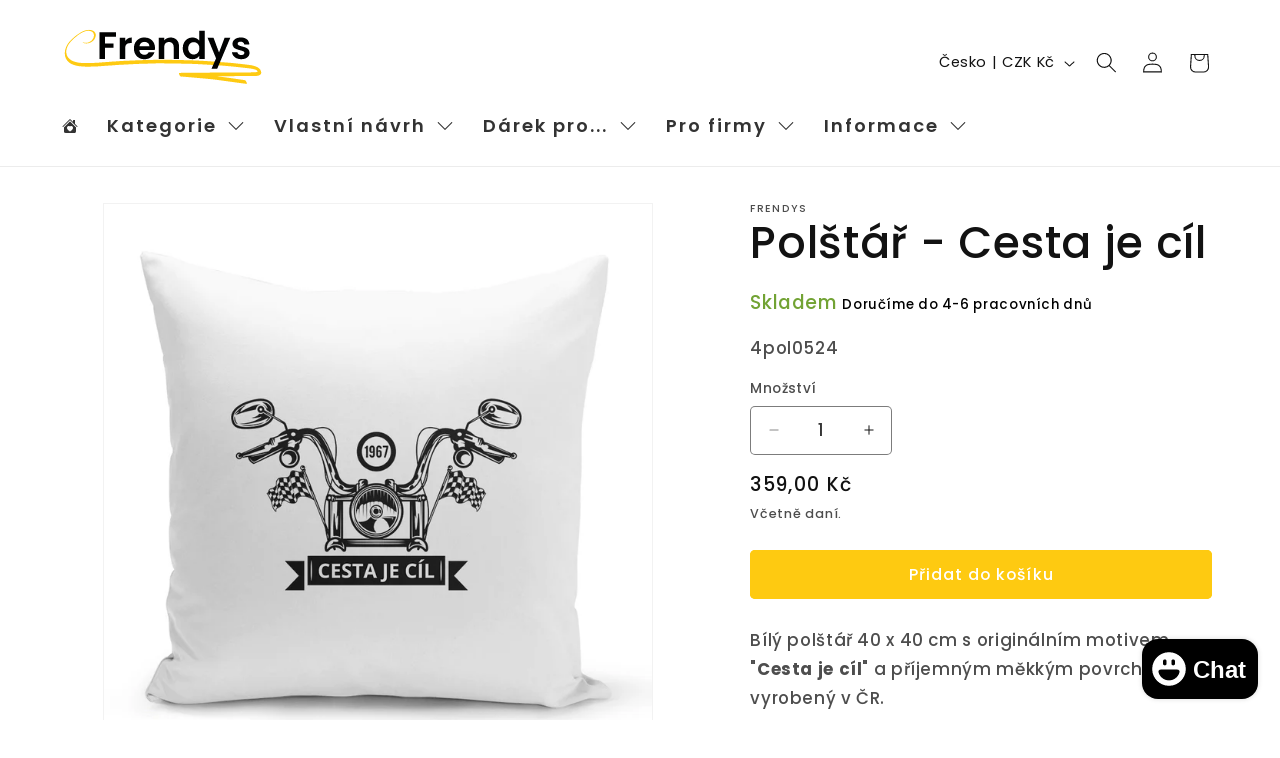

--- FILE ---
content_type: text/html; charset=utf-8
request_url: https://www.frendys.cz/products/4pol0524
body_size: 54074
content:
<!doctype html>
<html class="js" lang="cs">
  <head>
    <meta charset="utf-8">
    <meta http-equiv="X-UA-Compatible" content="IE=edge">
    <meta name="viewport" content="width=device-width,initial-scale=1">
    <meta name="theme-color" content="">
    <!-- Google Tag Manager -->
<script>(function(w,d,s,l,i){w[l]=w[l]||[];w[l].push({'gtm.start':
new Date().getTime(),event:'gtm.js'});var f=d.getElementsByTagName(s)[0],
j=d.createElement(s),dl=l!='dataLayer'?'&l='+l:'';j.async=true;j.src=
'https://www.googletagmanager.com/gtm.js?id='+i+dl;f.parentNode.insertBefore(j,f);
})(window,document,'script','dataLayer','GTM-WS29CN8S');</script>
<!-- End Google Tag Manager -->
    <link rel="canonical" href="https://www.frendys.cz/products/4pol0524"><link rel="icon" type="image/png" href="//www.frendys.cz/cdn/shop/files/favicon-32x32.png?crop=center&height=32&v=1690321539&width=32"><link rel="preconnect" href="https://fonts.shopifycdn.com" crossorigin><title>
      Polštář - Cesta je cíl
 &ndash; Frendys.cz</title>

    
      <meta name="description" content="Bílý polštář 40 x 40 cm s originálním motivem Cesta je cíl a příjemným měkkým povrchem vyrobený v ČR. Motiv je natisknut z obou stran. Praktický povlak na zip lze snadno sundat a prát v pračce. Hypoalergenní výplň je součástí polštářku.">
    

    

<meta property="og:site_name" content="Frendys.cz">
<meta property="og:url" content="https://www.frendys.cz/products/4pol0524">
<meta property="og:title" content="Polštář - Cesta je cíl">
<meta property="og:type" content="product">
<meta property="og:description" content="Bílý polštář 40 x 40 cm s originálním motivem Cesta je cíl a příjemným měkkým povrchem vyrobený v ČR. Motiv je natisknut z obou stran. Praktický povlak na zip lze snadno sundat a prát v pračce. Hypoalergenní výplň je součástí polštářku."><meta property="og:image" content="http://www.frendys.cz/cdn/shop/products/064ae8ebe17d7b-4pol0524.jpg?v=1689943140">
  <meta property="og:image:secure_url" content="https://www.frendys.cz/cdn/shop/products/064ae8ebe17d7b-4pol0524.jpg?v=1689943140">
  <meta property="og:image:width" content="1000">
  <meta property="og:image:height" content="1000"><meta property="og:price:amount" content="359,00">
  <meta property="og:price:currency" content="CZK"><meta name="twitter:card" content="summary_large_image">
<meta name="twitter:title" content="Polštář - Cesta je cíl">
<meta name="twitter:description" content="Bílý polštář 40 x 40 cm s originálním motivem Cesta je cíl a příjemným měkkým povrchem vyrobený v ČR. Motiv je natisknut z obou stran. Praktický povlak na zip lze snadno sundat a prát v pračce. Hypoalergenní výplň je součástí polštářku.">


    <script src="//www.frendys.cz/cdn/shop/t/24/assets/constants.js?v=132983761750457495441760389423" defer="defer"></script>
    <script src="//www.frendys.cz/cdn/shop/t/24/assets/pubsub.js?v=25310214064522200911760389526" defer="defer"></script>
    <script src="//www.frendys.cz/cdn/shop/t/24/assets/global.js?v=7301445359237545521760389431" defer="defer"></script>
    <script src="//www.frendys.cz/cdn/shop/t/24/assets/details-disclosure.js?v=13653116266235556501760389426" defer="defer"></script>
    <script src="//www.frendys.cz/cdn/shop/t/24/assets/details-modal.js?v=25581673532751508451760389427" defer="defer"></script>
    <script src="//www.frendys.cz/cdn/shop/t/24/assets/search-form.js?v=133129549252120666541760389535" defer="defer"></script><script src="//www.frendys.cz/cdn/shop/t/24/assets/animations.js?v=88693664871331136111760389380" defer="defer"></script><script>window.performance && window.performance.mark && window.performance.mark('shopify.content_for_header.start');</script><meta name="google-site-verification" content="NLRVK1LGkddSR69KcteDJ5e17HZrwfdkiAc-3mshR2M">
<meta id="shopify-digital-wallet" name="shopify-digital-wallet" content="/76710445390/digital_wallets/dialog">
<meta name="shopify-checkout-api-token" content="3ea1b1609fa3f8bd8427171c1bce5a3b">
<link rel="alternate" type="application/json+oembed" href="https://www.frendys.cz/products/4pol0524.oembed">
<script async="async" src="/checkouts/internal/preloads.js?locale=cs-CZ"></script>
<link rel="preconnect" href="https://shop.app" crossorigin="anonymous">
<script async="async" src="https://shop.app/checkouts/internal/preloads.js?locale=cs-CZ&shop_id=76710445390" crossorigin="anonymous"></script>
<script id="apple-pay-shop-capabilities" type="application/json">{"shopId":76710445390,"countryCode":"CZ","currencyCode":"CZK","merchantCapabilities":["supports3DS"],"merchantId":"gid:\/\/shopify\/Shop\/76710445390","merchantName":"Frendys.cz","requiredBillingContactFields":["postalAddress","email","phone"],"requiredShippingContactFields":["postalAddress","email","phone"],"shippingType":"shipping","supportedNetworks":["visa","maestro","masterCard"],"total":{"type":"pending","label":"Frendys.cz","amount":"1.00"},"shopifyPaymentsEnabled":true,"supportsSubscriptions":true}</script>
<script id="shopify-features" type="application/json">{"accessToken":"3ea1b1609fa3f8bd8427171c1bce5a3b","betas":["rich-media-storefront-analytics"],"domain":"www.frendys.cz","predictiveSearch":true,"shopId":76710445390,"locale":"cs"}</script>
<script>var Shopify = Shopify || {};
Shopify.shop = "darky-9903.myshopify.com";
Shopify.locale = "cs";
Shopify.currency = {"active":"CZK","rate":"1.0"};
Shopify.country = "CZ";
Shopify.theme = {"name":"Dawn 12102025 v.15.4.0 no heureka","id":182334587214,"schema_name":"Dawn","schema_version":"15.4.0","theme_store_id":887,"role":"main"};
Shopify.theme.handle = "null";
Shopify.theme.style = {"id":null,"handle":null};
Shopify.cdnHost = "www.frendys.cz/cdn";
Shopify.routes = Shopify.routes || {};
Shopify.routes.root = "/";</script>
<script type="module">!function(o){(o.Shopify=o.Shopify||{}).modules=!0}(window);</script>
<script>!function(o){function n(){var o=[];function n(){o.push(Array.prototype.slice.apply(arguments))}return n.q=o,n}var t=o.Shopify=o.Shopify||{};t.loadFeatures=n(),t.autoloadFeatures=n()}(window);</script>
<script>
  window.ShopifyPay = window.ShopifyPay || {};
  window.ShopifyPay.apiHost = "shop.app\/pay";
  window.ShopifyPay.redirectState = null;
</script>
<script id="shop-js-analytics" type="application/json">{"pageType":"product"}</script>
<script defer="defer" async type="module" src="//www.frendys.cz/cdn/shopifycloud/shop-js/modules/v2/client.init-shop-cart-sync_DprKPGet.cs.esm.js"></script>
<script defer="defer" async type="module" src="//www.frendys.cz/cdn/shopifycloud/shop-js/modules/v2/chunk.common_CFv8X3wM.esm.js"></script>
<script defer="defer" async type="module" src="//www.frendys.cz/cdn/shopifycloud/shop-js/modules/v2/chunk.modal_vkNirYKp.esm.js"></script>
<script type="module">
  await import("//www.frendys.cz/cdn/shopifycloud/shop-js/modules/v2/client.init-shop-cart-sync_DprKPGet.cs.esm.js");
await import("//www.frendys.cz/cdn/shopifycloud/shop-js/modules/v2/chunk.common_CFv8X3wM.esm.js");
await import("//www.frendys.cz/cdn/shopifycloud/shop-js/modules/v2/chunk.modal_vkNirYKp.esm.js");

  window.Shopify.SignInWithShop?.initShopCartSync?.({"fedCMEnabled":true,"windoidEnabled":true});

</script>
<script>
  window.Shopify = window.Shopify || {};
  if (!window.Shopify.featureAssets) window.Shopify.featureAssets = {};
  window.Shopify.featureAssets['shop-js'] = {"shop-cart-sync":["modules/v2/client.shop-cart-sync_DU-YpyzE.cs.esm.js","modules/v2/chunk.common_CFv8X3wM.esm.js","modules/v2/chunk.modal_vkNirYKp.esm.js"],"init-fed-cm":["modules/v2/client.init-fed-cm_qz_a7QyD.cs.esm.js","modules/v2/chunk.common_CFv8X3wM.esm.js","modules/v2/chunk.modal_vkNirYKp.esm.js"],"shop-cash-offers":["modules/v2/client.shop-cash-offers_szTx-ghS.cs.esm.js","modules/v2/chunk.common_CFv8X3wM.esm.js","modules/v2/chunk.modal_vkNirYKp.esm.js"],"shop-login-button":["modules/v2/client.shop-login-button_BU4UjRAH.cs.esm.js","modules/v2/chunk.common_CFv8X3wM.esm.js","modules/v2/chunk.modal_vkNirYKp.esm.js"],"pay-button":["modules/v2/client.pay-button_DjCWNhtf.cs.esm.js","modules/v2/chunk.common_CFv8X3wM.esm.js","modules/v2/chunk.modal_vkNirYKp.esm.js"],"shop-button":["modules/v2/client.shop-button_BKUvYf2e.cs.esm.js","modules/v2/chunk.common_CFv8X3wM.esm.js","modules/v2/chunk.modal_vkNirYKp.esm.js"],"avatar":["modules/v2/client.avatar_BTnouDA3.cs.esm.js"],"init-windoid":["modules/v2/client.init-windoid_CyHj6zt4.cs.esm.js","modules/v2/chunk.common_CFv8X3wM.esm.js","modules/v2/chunk.modal_vkNirYKp.esm.js"],"init-shop-for-new-customer-accounts":["modules/v2/client.init-shop-for-new-customer-accounts_C8v2qQcH.cs.esm.js","modules/v2/client.shop-login-button_BU4UjRAH.cs.esm.js","modules/v2/chunk.common_CFv8X3wM.esm.js","modules/v2/chunk.modal_vkNirYKp.esm.js"],"init-shop-email-lookup-coordinator":["modules/v2/client.init-shop-email-lookup-coordinator_Dt2Dlaee.cs.esm.js","modules/v2/chunk.common_CFv8X3wM.esm.js","modules/v2/chunk.modal_vkNirYKp.esm.js"],"init-shop-cart-sync":["modules/v2/client.init-shop-cart-sync_DprKPGet.cs.esm.js","modules/v2/chunk.common_CFv8X3wM.esm.js","modules/v2/chunk.modal_vkNirYKp.esm.js"],"shop-toast-manager":["modules/v2/client.shop-toast-manager_CVQg8ewI.cs.esm.js","modules/v2/chunk.common_CFv8X3wM.esm.js","modules/v2/chunk.modal_vkNirYKp.esm.js"],"init-customer-accounts":["modules/v2/client.init-customer-accounts_DLFr8EJk.cs.esm.js","modules/v2/client.shop-login-button_BU4UjRAH.cs.esm.js","modules/v2/chunk.common_CFv8X3wM.esm.js","modules/v2/chunk.modal_vkNirYKp.esm.js"],"init-customer-accounts-sign-up":["modules/v2/client.init-customer-accounts-sign-up_kkj3eAdn.cs.esm.js","modules/v2/client.shop-login-button_BU4UjRAH.cs.esm.js","modules/v2/chunk.common_CFv8X3wM.esm.js","modules/v2/chunk.modal_vkNirYKp.esm.js"],"shop-follow-button":["modules/v2/client.shop-follow-button_C1AuLyZ2.cs.esm.js","modules/v2/chunk.common_CFv8X3wM.esm.js","modules/v2/chunk.modal_vkNirYKp.esm.js"],"checkout-modal":["modules/v2/client.checkout-modal_C6uITVsR.cs.esm.js","modules/v2/chunk.common_CFv8X3wM.esm.js","modules/v2/chunk.modal_vkNirYKp.esm.js"],"shop-login":["modules/v2/client.shop-login_D7MwHPC3.cs.esm.js","modules/v2/chunk.common_CFv8X3wM.esm.js","modules/v2/chunk.modal_vkNirYKp.esm.js"],"lead-capture":["modules/v2/client.lead-capture_xU4X4toc.cs.esm.js","modules/v2/chunk.common_CFv8X3wM.esm.js","modules/v2/chunk.modal_vkNirYKp.esm.js"],"payment-terms":["modules/v2/client.payment-terms_CGGzKZUd.cs.esm.js","modules/v2/chunk.common_CFv8X3wM.esm.js","modules/v2/chunk.modal_vkNirYKp.esm.js"]};
</script>
<script>(function() {
  var isLoaded = false;
  function asyncLoad() {
    if (isLoaded) return;
    isLoaded = true;
    var urls = ["https:\/\/portal.zakeke.com\/Scripts\/integration\/shopify\/product.js?shop=darky-9903.myshopify.com"];
    for (var i = 0; i < urls.length; i++) {
      var s = document.createElement('script');
      s.type = 'text/javascript';
      s.async = true;
      s.src = urls[i];
      var x = document.getElementsByTagName('script')[0];
      x.parentNode.insertBefore(s, x);
    }
  };
  if(window.attachEvent) {
    window.attachEvent('onload', asyncLoad);
  } else {
    window.addEventListener('load', asyncLoad, false);
  }
})();</script>
<script id="__st">var __st={"a":76710445390,"offset":3600,"reqid":"e0ad02e3-76e2-4d5e-8c70-6372d61f38cb-1769516507","pageurl":"www.frendys.cz\/products\/4pol0524","u":"58b4d05a950d","p":"product","rtyp":"product","rid":8462192902478};</script>
<script>window.ShopifyPaypalV4VisibilityTracking = true;</script>
<script id="captcha-bootstrap">!function(){'use strict';const t='contact',e='account',n='new_comment',o=[[t,t],['blogs',n],['comments',n],[t,'customer']],c=[[e,'customer_login'],[e,'guest_login'],[e,'recover_customer_password'],[e,'create_customer']],r=t=>t.map((([t,e])=>`form[action*='/${t}']:not([data-nocaptcha='true']) input[name='form_type'][value='${e}']`)).join(','),a=t=>()=>t?[...document.querySelectorAll(t)].map((t=>t.form)):[];function s(){const t=[...o],e=r(t);return a(e)}const i='password',u='form_key',d=['recaptcha-v3-token','g-recaptcha-response','h-captcha-response',i],f=()=>{try{return window.sessionStorage}catch{return}},m='__shopify_v',_=t=>t.elements[u];function p(t,e,n=!1){try{const o=window.sessionStorage,c=JSON.parse(o.getItem(e)),{data:r}=function(t){const{data:e,action:n}=t;return t[m]||n?{data:e,action:n}:{data:t,action:n}}(c);for(const[e,n]of Object.entries(r))t.elements[e]&&(t.elements[e].value=n);n&&o.removeItem(e)}catch(o){console.error('form repopulation failed',{error:o})}}const l='form_type',E='cptcha';function T(t){t.dataset[E]=!0}const w=window,h=w.document,L='Shopify',v='ce_forms',y='captcha';let A=!1;((t,e)=>{const n=(g='f06e6c50-85a8-45c8-87d0-21a2b65856fe',I='https://cdn.shopify.com/shopifycloud/storefront-forms-hcaptcha/ce_storefront_forms_captcha_hcaptcha.v1.5.2.iife.js',D={infoText:'Chráněno technologií hCaptcha',privacyText:'Ochrana osobních údajů',termsText:'Podmínky'},(t,e,n)=>{const o=w[L][v],c=o.bindForm;if(c)return c(t,g,e,D).then(n);var r;o.q.push([[t,g,e,D],n]),r=I,A||(h.body.append(Object.assign(h.createElement('script'),{id:'captcha-provider',async:!0,src:r})),A=!0)});var g,I,D;w[L]=w[L]||{},w[L][v]=w[L][v]||{},w[L][v].q=[],w[L][y]=w[L][y]||{},w[L][y].protect=function(t,e){n(t,void 0,e),T(t)},Object.freeze(w[L][y]),function(t,e,n,w,h,L){const[v,y,A,g]=function(t,e,n){const i=e?o:[],u=t?c:[],d=[...i,...u],f=r(d),m=r(i),_=r(d.filter((([t,e])=>n.includes(e))));return[a(f),a(m),a(_),s()]}(w,h,L),I=t=>{const e=t.target;return e instanceof HTMLFormElement?e:e&&e.form},D=t=>v().includes(t);t.addEventListener('submit',(t=>{const e=I(t);if(!e)return;const n=D(e)&&!e.dataset.hcaptchaBound&&!e.dataset.recaptchaBound,o=_(e),c=g().includes(e)&&(!o||!o.value);(n||c)&&t.preventDefault(),c&&!n&&(function(t){try{if(!f())return;!function(t){const e=f();if(!e)return;const n=_(t);if(!n)return;const o=n.value;o&&e.removeItem(o)}(t);const e=Array.from(Array(32),(()=>Math.random().toString(36)[2])).join('');!function(t,e){_(t)||t.append(Object.assign(document.createElement('input'),{type:'hidden',name:u})),t.elements[u].value=e}(t,e),function(t,e){const n=f();if(!n)return;const o=[...t.querySelectorAll(`input[type='${i}']`)].map((({name:t})=>t)),c=[...d,...o],r={};for(const[a,s]of new FormData(t).entries())c.includes(a)||(r[a]=s);n.setItem(e,JSON.stringify({[m]:1,action:t.action,data:r}))}(t,e)}catch(e){console.error('failed to persist form',e)}}(e),e.submit())}));const S=(t,e)=>{t&&!t.dataset[E]&&(n(t,e.some((e=>e===t))),T(t))};for(const o of['focusin','change'])t.addEventListener(o,(t=>{const e=I(t);D(e)&&S(e,y())}));const B=e.get('form_key'),M=e.get(l),P=B&&M;t.addEventListener('DOMContentLoaded',(()=>{const t=y();if(P)for(const e of t)e.elements[l].value===M&&p(e,B);[...new Set([...A(),...v().filter((t=>'true'===t.dataset.shopifyCaptcha))])].forEach((e=>S(e,t)))}))}(h,new URLSearchParams(w.location.search),n,t,e,['guest_login'])})(!0,!0)}();</script>
<script integrity="sha256-4kQ18oKyAcykRKYeNunJcIwy7WH5gtpwJnB7kiuLZ1E=" data-source-attribution="shopify.loadfeatures" defer="defer" src="//www.frendys.cz/cdn/shopifycloud/storefront/assets/storefront/load_feature-a0a9edcb.js" crossorigin="anonymous"></script>
<script crossorigin="anonymous" defer="defer" src="//www.frendys.cz/cdn/shopifycloud/storefront/assets/shopify_pay/storefront-65b4c6d7.js?v=20250812"></script>
<script data-source-attribution="shopify.dynamic_checkout.dynamic.init">var Shopify=Shopify||{};Shopify.PaymentButton=Shopify.PaymentButton||{isStorefrontPortableWallets:!0,init:function(){window.Shopify.PaymentButton.init=function(){};var t=document.createElement("script");t.src="https://www.frendys.cz/cdn/shopifycloud/portable-wallets/latest/portable-wallets.cs.js",t.type="module",document.head.appendChild(t)}};
</script>
<script data-source-attribution="shopify.dynamic_checkout.buyer_consent">
  function portableWalletsHideBuyerConsent(e){var t=document.getElementById("shopify-buyer-consent"),n=document.getElementById("shopify-subscription-policy-button");t&&n&&(t.classList.add("hidden"),t.setAttribute("aria-hidden","true"),n.removeEventListener("click",e))}function portableWalletsShowBuyerConsent(e){var t=document.getElementById("shopify-buyer-consent"),n=document.getElementById("shopify-subscription-policy-button");t&&n&&(t.classList.remove("hidden"),t.removeAttribute("aria-hidden"),n.addEventListener("click",e))}window.Shopify?.PaymentButton&&(window.Shopify.PaymentButton.hideBuyerConsent=portableWalletsHideBuyerConsent,window.Shopify.PaymentButton.showBuyerConsent=portableWalletsShowBuyerConsent);
</script>
<script data-source-attribution="shopify.dynamic_checkout.cart.bootstrap">document.addEventListener("DOMContentLoaded",(function(){function t(){return document.querySelector("shopify-accelerated-checkout-cart, shopify-accelerated-checkout")}if(t())Shopify.PaymentButton.init();else{new MutationObserver((function(e,n){t()&&(Shopify.PaymentButton.init(),n.disconnect())})).observe(document.body,{childList:!0,subtree:!0})}}));
</script>
<script id='scb4127' type='text/javascript' async='' src='https://www.frendys.cz/cdn/shopifycloud/privacy-banner/storefront-banner.js'></script><link id="shopify-accelerated-checkout-styles" rel="stylesheet" media="screen" href="https://www.frendys.cz/cdn/shopifycloud/portable-wallets/latest/accelerated-checkout-backwards-compat.css" crossorigin="anonymous">
<style id="shopify-accelerated-checkout-cart">
        #shopify-buyer-consent {
  margin-top: 1em;
  display: inline-block;
  width: 100%;
}

#shopify-buyer-consent.hidden {
  display: none;
}

#shopify-subscription-policy-button {
  background: none;
  border: none;
  padding: 0;
  text-decoration: underline;
  font-size: inherit;
  cursor: pointer;
}

#shopify-subscription-policy-button::before {
  box-shadow: none;
}

      </style>
<script id="sections-script" data-sections="header" defer="defer" src="//www.frendys.cz/cdn/shop/t/24/compiled_assets/scripts.js?v=1169"></script>
<script>window.performance && window.performance.mark && window.performance.mark('shopify.content_for_header.end');</script>


    <style data-shopify>
      @font-face {
  font-family: Poppins;
  font-weight: 500;
  font-style: normal;
  font-display: swap;
  src: url("//www.frendys.cz/cdn/fonts/poppins/poppins_n5.ad5b4b72b59a00358afc706450c864c3c8323842.woff2") format("woff2"),
       url("//www.frendys.cz/cdn/fonts/poppins/poppins_n5.33757fdf985af2d24b32fcd84c9a09224d4b2c39.woff") format("woff");
}

      @font-face {
  font-family: Poppins;
  font-weight: 700;
  font-style: normal;
  font-display: swap;
  src: url("//www.frendys.cz/cdn/fonts/poppins/poppins_n7.56758dcf284489feb014a026f3727f2f20a54626.woff2") format("woff2"),
       url("//www.frendys.cz/cdn/fonts/poppins/poppins_n7.f34f55d9b3d3205d2cd6f64955ff4b36f0cfd8da.woff") format("woff");
}

      @font-face {
  font-family: Poppins;
  font-weight: 500;
  font-style: italic;
  font-display: swap;
  src: url("//www.frendys.cz/cdn/fonts/poppins/poppins_i5.6acfce842c096080e34792078ef3cb7c3aad24d4.woff2") format("woff2"),
       url("//www.frendys.cz/cdn/fonts/poppins/poppins_i5.a49113e4fe0ad7fd7716bd237f1602cbec299b3c.woff") format("woff");
}

      @font-face {
  font-family: Poppins;
  font-weight: 700;
  font-style: italic;
  font-display: swap;
  src: url("//www.frendys.cz/cdn/fonts/poppins/poppins_i7.42fd71da11e9d101e1e6c7932199f925f9eea42d.woff2") format("woff2"),
       url("//www.frendys.cz/cdn/fonts/poppins/poppins_i7.ec8499dbd7616004e21155106d13837fff4cf556.woff") format("woff");
}

      @font-face {
  font-family: Poppins;
  font-weight: 500;
  font-style: normal;
  font-display: swap;
  src: url("//www.frendys.cz/cdn/fonts/poppins/poppins_n5.ad5b4b72b59a00358afc706450c864c3c8323842.woff2") format("woff2"),
       url("//www.frendys.cz/cdn/fonts/poppins/poppins_n5.33757fdf985af2d24b32fcd84c9a09224d4b2c39.woff") format("woff");
}


      
        :root,
        .color-background-1 {
          --color-background: 255,255,255;
        
          --gradient-background: #ffffff;
        

        

        --color-foreground: 18,18,18;
        --color-background-contrast: 191,191,191;
        --color-shadow: 18,18,18;
        --color-button: 254,202,17;
        --color-button-text: 255,255,255;
        --color-secondary-button: 255,255,255;
        --color-secondary-button-text: 2,140,141;
        --color-link: 2,140,141;
        --color-badge-foreground: 18,18,18;
        --color-badge-background: 255,255,255;
        --color-badge-border: 18,18,18;
        --payment-terms-background-color: rgb(255 255 255);
      }
      
        
        .color-background-2 {
          --color-background: 243,243,243;
        
          --gradient-background: #f3f3f3;
        

        

        --color-foreground: 18,18,18;
        --color-background-contrast: 179,179,179;
        --color-shadow: 18,18,18;
        --color-button: 18,18,18;
        --color-button-text: 243,243,243;
        --color-secondary-button: 243,243,243;
        --color-secondary-button-text: 18,18,18;
        --color-link: 18,18,18;
        --color-badge-foreground: 18,18,18;
        --color-badge-background: 243,243,243;
        --color-badge-border: 18,18,18;
        --payment-terms-background-color: rgb(243 243 243);
      }
      
        
        .color-inverse {
          --color-background: 36,40,51;
        
          --gradient-background: #242833;
        

        

        --color-foreground: 255,255,255;
        --color-background-contrast: 47,52,66;
        --color-shadow: 18,18,18;
        --color-button: 255,255,255;
        --color-button-text: 0,0,0;
        --color-secondary-button: 36,40,51;
        --color-secondary-button-text: 255,255,255;
        --color-link: 255,255,255;
        --color-badge-foreground: 255,255,255;
        --color-badge-background: 36,40,51;
        --color-badge-border: 255,255,255;
        --payment-terms-background-color: rgb(36 40 51);
      }
      
        
        .color-accent-1 {
          --color-background: 18,18,18;
        
          --gradient-background: #121212;
        

        

        --color-foreground: 255,255,255;
        --color-background-contrast: 146,146,146;
        --color-shadow: 18,18,18;
        --color-button: 255,255,255;
        --color-button-text: 18,18,18;
        --color-secondary-button: 18,18,18;
        --color-secondary-button-text: 255,255,255;
        --color-link: 255,255,255;
        --color-badge-foreground: 255,255,255;
        --color-badge-background: 18,18,18;
        --color-badge-border: 255,255,255;
        --payment-terms-background-color: rgb(18 18 18);
      }
      
        
        .color-accent-2 {
          --color-background: 254,202,17;
        
          --gradient-background: #feca11;
        

        

        --color-foreground: 18,18,18;
        --color-background-contrast: 143,112,1;
        --color-shadow: 18,18,18;
        --color-button: 255,255,255;
        --color-button-text: 51,79,180;
        --color-secondary-button: 254,202,17;
        --color-secondary-button-text: 255,255,255;
        --color-link: 255,255,255;
        --color-badge-foreground: 18,18,18;
        --color-badge-background: 254,202,17;
        --color-badge-border: 18,18,18;
        --payment-terms-background-color: rgb(254 202 17);
      }
      
        
        .color-scheme-1e5c4059-10dd-4df0-9dc1-b48e6a368c51 {
          --color-background: 255,255,255;
        
          --gradient-background: #ffffff;
        

        

        --color-foreground: 18,18,18;
        --color-background-contrast: 191,191,191;
        --color-shadow: 18,18,18;
        --color-button: 254,202,17;
        --color-button-text: 255,255,255;
        --color-secondary-button: 255,255,255;
        --color-secondary-button-text: 18,18,18;
        --color-link: 18,18,18;
        --color-badge-foreground: 18,18,18;
        --color-badge-background: 255,255,255;
        --color-badge-border: 18,18,18;
        --payment-terms-background-color: rgb(255 255 255);
      }
      

      body, .color-background-1, .color-background-2, .color-inverse, .color-accent-1, .color-accent-2, .color-scheme-1e5c4059-10dd-4df0-9dc1-b48e6a368c51 {
        color: rgba(var(--color-foreground), 0.75);
        background-color: rgb(var(--color-background));
      }

      :root {
        --font-body-family: Poppins, sans-serif;
        --font-body-style: normal;
        --font-body-weight: 500;
        --font-body-weight-bold: 800;

        --font-heading-family: Poppins, sans-serif;
        --font-heading-style: normal;
        --font-heading-weight: 500;

        --font-body-scale: 1.05;
        --font-heading-scale: 1.0476190476190477;

        --media-padding: px;
        --media-border-opacity: 0.05;
        --media-border-width: 1px;
        --media-radius: 0px;
        --media-shadow-opacity: 0.0;
        --media-shadow-horizontal-offset: 0px;
        --media-shadow-vertical-offset: 4px;
        --media-shadow-blur-radius: 5px;
        --media-shadow-visible: 0;

        --page-width: 120rem;
        --page-width-margin: 0rem;

        --product-card-image-padding: 0.0rem;
        --product-card-corner-radius: 0.4rem;
        --product-card-text-alignment: left;
        --product-card-border-width: 0.0rem;
        --product-card-border-opacity: 0.1;
        --product-card-shadow-opacity: 0.0;
        --product-card-shadow-visible: 0;
        --product-card-shadow-horizontal-offset: 0.0rem;
        --product-card-shadow-vertical-offset: 0.4rem;
        --product-card-shadow-blur-radius: 0.5rem;

        --collection-card-image-padding: 0.0rem;
        --collection-card-corner-radius: 0.0rem;
        --collection-card-text-alignment: left;
        --collection-card-border-width: 0.0rem;
        --collection-card-border-opacity: 0.1;
        --collection-card-shadow-opacity: 0.0;
        --collection-card-shadow-visible: 0;
        --collection-card-shadow-horizontal-offset: 0.0rem;
        --collection-card-shadow-vertical-offset: 0.4rem;
        --collection-card-shadow-blur-radius: 0.5rem;

        --blog-card-image-padding: 0.0rem;
        --blog-card-corner-radius: 0.0rem;
        --blog-card-text-alignment: left;
        --blog-card-border-width: 0.0rem;
        --blog-card-border-opacity: 0.1;
        --blog-card-shadow-opacity: 0.0;
        --blog-card-shadow-visible: 0;
        --blog-card-shadow-horizontal-offset: 0.0rem;
        --blog-card-shadow-vertical-offset: 0.4rem;
        --blog-card-shadow-blur-radius: 0.5rem;

        --badge-corner-radius: 4.0rem;

        --popup-border-width: 1px;
        --popup-border-opacity: 0.1;
        --popup-corner-radius: 4px;
        --popup-shadow-opacity: 0.0;
        --popup-shadow-horizontal-offset: 0px;
        --popup-shadow-vertical-offset: 4px;
        --popup-shadow-blur-radius: 5px;

        --drawer-border-width: 1px;
        --drawer-border-opacity: 0.1;
        --drawer-shadow-opacity: 0.0;
        --drawer-shadow-horizontal-offset: 0px;
        --drawer-shadow-vertical-offset: 4px;
        --drawer-shadow-blur-radius: 5px;

        --spacing-sections-desktop: 0px;
        --spacing-sections-mobile: 0px;

        --grid-desktop-vertical-spacing: 8px;
        --grid-desktop-horizontal-spacing: 8px;
        --grid-mobile-vertical-spacing: 4px;
        --grid-mobile-horizontal-spacing: 4px;

        --text-boxes-border-opacity: 0.1;
        --text-boxes-border-width: 0px;
        --text-boxes-radius: 0px;
        --text-boxes-shadow-opacity: 0.0;
        --text-boxes-shadow-visible: 0;
        --text-boxes-shadow-horizontal-offset: 0px;
        --text-boxes-shadow-vertical-offset: 4px;
        --text-boxes-shadow-blur-radius: 5px;

        --buttons-radius: 4px;
        --buttons-radius-outset: 5px;
        --buttons-border-width: 1px;
        --buttons-border-opacity: 1.0;
        --buttons-shadow-opacity: 0.0;
        --buttons-shadow-visible: 0;
        --buttons-shadow-horizontal-offset: 0px;
        --buttons-shadow-vertical-offset: 4px;
        --buttons-shadow-blur-radius: 5px;
        --buttons-border-offset: 0.3px;

        --inputs-radius: 4px;
        --inputs-border-width: 1px;
        --inputs-border-opacity: 0.55;
        --inputs-shadow-opacity: 0.0;
        --inputs-shadow-horizontal-offset: 0px;
        --inputs-margin-offset: 0px;
        --inputs-shadow-vertical-offset: 4px;
        --inputs-shadow-blur-radius: 5px;
        --inputs-radius-outset: 5px;

        --variant-pills-radius: 4px;
        --variant-pills-border-width: 1px;
        --variant-pills-border-opacity: 1.0;
        --variant-pills-shadow-opacity: 0.0;
        --variant-pills-shadow-horizontal-offset: 0px;
        --variant-pills-shadow-vertical-offset: 4px;
        --variant-pills-shadow-blur-radius: 5px;
      }

      *,
      *::before,
      *::after {
        box-sizing: inherit;
      }

      html {
        box-sizing: border-box;
        font-size: calc(var(--font-body-scale) * 62.5%);
        height: 100%;
      }

      body {
        display: grid;
        grid-template-rows: auto auto 1fr auto;
        grid-template-columns: 100%;
        min-height: 100%;
        margin: 0;
        font-size: 1.5rem;
        letter-spacing: 0.06rem;
        line-height: calc(1 + 0.8 / var(--font-body-scale));
        font-family: var(--font-body-family);
        font-style: var(--font-body-style);
        font-weight: var(--font-body-weight);
      }

      @media screen and (min-width: 750px) {
        body {
          font-size: 1.6rem;
        }
      }
    </style>

    <link href="//www.frendys.cz/cdn/shop/t/24/assets/base.css?v=159841507637079171801760389381" rel="stylesheet" type="text/css" media="all" />
    <link rel="stylesheet" href="//www.frendys.cz/cdn/shop/t/24/assets/component-cart-items.css?v=13033300910818915211760389391" media="print" onload="this.media='all'">
      <link rel="preload" as="font" href="//www.frendys.cz/cdn/fonts/poppins/poppins_n5.ad5b4b72b59a00358afc706450c864c3c8323842.woff2" type="font/woff2" crossorigin>
      

      <link rel="preload" as="font" href="//www.frendys.cz/cdn/fonts/poppins/poppins_n5.ad5b4b72b59a00358afc706450c864c3c8323842.woff2" type="font/woff2" crossorigin>
      
<link href="//www.frendys.cz/cdn/shop/t/24/assets/component-localization-form.css?v=170315343355214948141760389402" rel="stylesheet" type="text/css" media="all" />
      <script src="//www.frendys.cz/cdn/shop/t/24/assets/localization-form.js?v=144176611646395275351760389511" defer="defer"></script><link
        rel="stylesheet"
        href="//www.frendys.cz/cdn/shop/t/24/assets/component-predictive-search.css?v=118923337488134913561760389410"
        media="print"
        onload="this.media='all'"
      ><script>
      if (Shopify.designMode) {
        document.documentElement.classList.add('shopify-design-mode');
      }
    </script>
  <!-- BEGIN app block: shopify://apps/rt-terms-and-conditions-box/blocks/app-embed/17661ca5-aeea-41b9-8091-d8f7233e8b22 --><script type='text/javascript'>
  window.roarJs = window.roarJs || {};
      roarJs.LegalConfig = {
          metafields: {
          shop: "darky-9903.myshopify.com",
          settings: {"enabled":"1","param":{"message":"Odesláním objednávky souhlasíte s našimi {link} a berete na vědomí  {link-1716135302056}","error_message":"Please agree to the terms and conditions before making a purchase!","error_display":"dialog","greeting":{"enabled":"0","message":"Please agree to the T\u0026C before purchasing!","delay":"1"},"link_order":["link","link-1716135302056"],"links":{"link":{"label":"Obchodními podmínkami.","target":"_blank","url":"https:\/\/www.frendys.cz\/pages\/vseobecne-obchodni-podminky","policy":"terms-of-service"},"link-1716135302056":{"label":"Zásady zpracování osobních údajů.","target":"_blank","url":"https:\/\/www.frendys.cz\/pages\/ochrana-osobnich-udaju","policy":"terms-of-service"}},"force_enabled":"1","optional":"0","optional_message_enabled":"0","optional_message_value":"Thank you! The page will be moved to the checkout page.","optional_checkbox_hidden":"0","time_enabled":"0","time_label":"Agreed to the Terms and Conditions on","checkbox":"1"},"popup":{"title":"Terms and Conditions","width":"600","button":"Process to Checkout","icon_color":"#197bbd"},"style":{"checkbox":{"size":"20","color":"#0075ff"},"message":{"font":"inherit","size":"14","customized":{"enabled":"1","color":"#212b36","accent":"#0075ff","error":"#de3618"},"align":"inherit","padding":{"top":"0","right":"0","bottom":"0","left":"0"}}},"only1":"true","installer":[]},
          moneyFormat: "{{amount_with_comma_separator}} Kč"
      }
  }
</script>
<script src='https://cdn.shopify.com/extensions/019a2c75-764c-7925-b253-e24466484d41/legal-7/assets/legal.js' defer></script>


<!-- END app block --><!-- BEGIN app block: shopify://apps/ang-extra-menu/blocks/embed-app/ec904fae-fd98-4243-8db5-01051f1af95f -->



  <link
    rel="stylesheet"
    href="https://emenu.flastpick.com/data/darky-9903/hide_old_menu.css?v=1762725441"
  >








  <link rel="preconnect" href="https://fonts.googleapis.com">
  <link rel="preconnect" href="https://fonts.gstatic.com" crossorigin>
  <link href="https://fonts.googleapis.com/css2?family=Poppins:ital,wght@0,100;0,200;0,300;0,400;0,500;0,600;0,700;0,800;0,900;1,100;1,200;1,300;1,400;1,500;1,600;1,700;1,800;1,900&display=swap" rel="stylesheet">

<script id="nx8HmVar" type="text/javascript">
  const H2M_MARKET_ID = "58801946958";
  const H2M_APP_IS_URL = "https://cdn.shopify.com/extensions/019bc9b2-e3d4-7a29-830b-cfaefa9b3454/hyper-menu-374/assets/h2m-app.js";
  const H2M_BREADCRUMB_URL = "https://cdn.shopify.com/extensions/019bc9b2-e3d4-7a29-830b-cfaefa9b3454/hyper-menu-374/assets/h2m-breadcrumbs.js";
  const NX8_HM_CURRENCY_FORMAT = "{{amount_with_comma_separator}} Kč";
  const NX8_HM_LINKS = [{
      id: "main-menu",
      title: "Main menu",
      items: ["/","/collections/tricka-textil-darky-vlastni-potisk","/collections/tricka-mikiny-textil-darky-bez-potisku","/collections/hrnky-s-potiskem","/collections/plechacky-s-potiskem","/collections/polstare-s-potiskem","/collections/sklenene-pullitry-s-laserovym-gravirovanim-piskovanim-text-vlastni-navrh","/pages/zakazkova-vyroba-reklamni-predmety-darky-textil","/pages/contact",],
  },{
      id: "footer",
      title: "Footer menu",
      items: ["/pages/vseobecne-obchodni-podminky","/pages/ochrana-osobnich-udaju","/pages/contact",],
  },{
      id: "539818885454-child-d490b69eed3b840a9300e2150215c348-legacy-hrnky",
      title: "Hrnky",
      items: ["/collections/klasicke-hrnky-s-potiskem","/collections/magicke-svlekaci-hrnky-s-potiskem","/collections/hrnky-srdickove-ucho",],
  },{
      id: "539818918222-child-b30d28ef0593a33af3cb075ad064183a-legacy-klasicke-hrnky",
      title: "Klasické hrnky",
      items: ["/collections/klasicke-hrnky-pro-zeny","/collections/klasicke-hrnky-pro-muze","/collections/klasicke-hrnky-rodinne-motivy","/collections/klasicke-hrnky-zamilovane-motivy","/collections/klasicke-hrnky-zverokruh","/collections/klasicke-hrnky-se-jmenem","/collections/klasicke-hrnky-povolani","/collections/klasicke-hrnky-hobby-a-sport","/collections/klasicke-hrnky-zvireci-motivy","/collections/klasicke-hrnky-narozeninove-motivy","/collections/klasicke-hrnky-vtipne-motivy","/collections/klasicke-hrnky-priroda-a-cestovani","/collections/klasicke-hrnky-detske-motivy","/collections/klasicke-hrnky-parove-motivy","/collections/klasicke-hrnky-svatebni-motivy","/collections/klasicke-hrnky-vanoce-a-velikonoce","/collections/klasicke-hrnky-ostatni-motivy",],
  },{
      id: "539823440206-child-c1350cf0c86e387116e8b0b31cb88c26-legacy-magicke-hrnky",
      title: "Magické hrnky",
      items: ["/collections/magicke-hrnky-pro-zeny","/collections/magicke-hrnky-pro-muze","/collections/magicke-hrnky-rodinne-motivy","/collections/magicke-hrnky-zamilovane-motivy","/collections/magicke-hrnky-zverokruh","/collections/magicke-hrnky-se-jmenem","/collections/magicke-hrnky-povolani","/collections/magicke-hrnky-hobby-a-sport","/collections/magicke-hrnky-zvireci-motivy","/collections/magicke-hrnky-narozeninove-motivy","/collections/magicke-hrnky-vtipne-motivy","/collections/magicke-hrnky-priroda-a-cestovani","/collections/magicke-hrnky-detske-motivy","/collections/magicke-hrnky-parove-motivy","/collections/magicke-hrnky-svatebni-motivy","/collections/magicke-hrnky-vanoce-a-velikonoce","/collections/magicke-hrnky-ostatni-motivy",],
  },{
      id: "539826094414-child-d4da6a17e6c3463d63ad7f1f6d881583-legacy-srdickove-ucho",
      title: "Srdíčkové ucho",
      items: ["/collections/hrnky-se-srdickovym-uchem-pro-zeny","/collections/hrnky-se-srdickovym-uchem-pro-muze","/collections/hrnky-se-srdickovym-uchem-rodinne-motivy","/collections/hrnky-se-srdickovym-uchem-zamilovane-motivy","/collections/hrnky-se-srdickovym-uchem-zverokruh","/collections/hrnky-se-srdickovym-uchem-se-jmenem","/collections/hrnky-se-srdickovym-uchem-povolani","/collections/hrnky-se-srdickovym-uchem-hobby-a-sport","/collections/hrnky-se-srdickovym-uchem-zvireci-motivy","/collections/hrnky-se-srdickovym-uchem-narozeninove-motivy","/collections/hrnky-se-srdickovym-uchem-vtipne-motivy","/collections/hrnky-se-srdickovym-uchem-priroda-a-cestovani","/collections/hrnky-se-srdickovym-uchem-detske-motivy","/collections/hrnky-se-srdickovym-uchem-parove-motivy","/collections/hrnky-se-srdickovym-uchem-svatebni-motivy","/collections/hrnky-se-srdickovym-uchem-vanoce-a-velikonoce","/collections/hrnky-se-srdickovym-uchem-ostatni-motivy",],
  },{
      id: "539828519246-child-8649f7dced972c335323199f22f2a5e4-legacy-plechacky",
      title: "Plecháčky",
      items: ["/collections/plechacky-pro-zeny","/collections/plechacky-pro-muze","/collections/plechacky-rodinne-motivy","/collections/plechacky-zamilovane-motivy","/collections/plechacky-zverokruh","/collections/plechacky-se-jmenem","/collections/plechacky-povolani","/collections/plechacky-hobby-a-sport","/collections/plechacky-zvireci-motivy","/collections/plechacky-narozeninove-motivy","/collections/plechacky-vtipne-motivy","/collections/plechacky-priroda-a-cestovani","/collections/plechacky-detske-motivy","/collections/plechacky-parove-motivy","/collections/plechacky-svatebni-motivy","/collections/plechacky-vanoce-a-velikonoce","/collections/plechacky-ostatni-motivy",],
  },{
      id: "539829535054-child-8048a85216797dac11d279e9c5d3c50d-legacy-polstare",
      title: "Polštáře",
      items: ["/collections/polstare-pro-zeny","/collections/polstare-pro-muze","/collections/polstare-rodinne-motivy","/collections/polstare-zamilovane-motivy","/collections/polstare-zverokruh","/collections/polstare-se-jmenem","/collections/polstare-povolani","/collections/polstare-hobby-a-sport","/collections/polstare-zvireci-motivy","/collections/polstare-narozeninove-motivy","/collections/polstare-vtipne-motivy","/collections/polstare-priroda-a-cestovani","/collections/polstare-detske-motivy","/collections/polstare-parove-motivy","/collections/polstare-svatebni-motivy","/collections/polstare-vanoce-a-velikonoce","/collections/polstare-ostatni-motivy",],
  },{
      id: "footer-menu",
      title: "Důležité informace",
      items: ["/pages/vseobecne-obchodni-podminky","/pages/ochrana-osobnich-udaju","/pages/reklamacni-rad",],
  },{
      id: "dal-informace",
      title: "Další informace",
      items: ["/pages/doprava-a-platba","/pages/pouceni-o-cookies","/pages/contact","/pages/reklamni-predmety-a-darky",],
  },{
      id: "545791213902-child-b321a447e3420f4175bf343ea4ff6b75-legacy-drevo-a-sklo",
      title: "Dřevo a sklo",
      items: ["/collections/sklenene-pullitry-s-laserovym-gravirovanim-piskovanim-text-vlastni-navrh","/collections/sklenicky-na-vino-s-laserovym-gravirovanim-piskovanim-text-vlastni-navrh","/collections/kuchynske-prkenka-s-laserovym-gravirovanim",],
  },{
      id: "545791246670-child-00dc511be204e96470a3f5d45d946506-legacy-pullitry",
      title: "Půllitry",
      items: ["/collections/sklenene-pullitry-s-laserovym-gravirovanim-pro-muze","/collections/sklenene-pullitry-s-laserovym-gravirovanim-pro-zeny","/collections/sklenene-pullitry-s-laserovym-gravirovanim-rodinne-motivy","/collections/sklenene-pullitry-s-laserovym-gravirovanim-se-jmenem","/collections/sklenene-pullitry-s-laserovym-gravirovanim-zverokruh","/collections/sklenene-pullitry-s-laserovym-gravirovanim-narozeninove-motivy","/collections/sklenene-pullitry-s-laserovym-gravirovanim-hobby-a-sport","/collections/sklenene-pullitry-s-laserovym-gravirovanim-vtipne-motivy","/collections/sklenene-pullitry-s-laserovym-gravirovanim-priroda-cestovani","/collections/sklenene-pullitry-s-laserovym-gravirovanim-ostatni-motivy","/collections/sklenene-pullitry-s-laserovym-gravirovanim-zvireci-motivy","/collections/sklenene-pullitry-s-laserovym-gravirovanim-zamilovane-motivy","/collections/sklenene-pullitry-s-laserovym-gravirovanim-svatebni-motivy","/collections/sklenene-pullitry-s-laserovym-gravirovanim-parove-motivy","/collections/sklenene-pullitry-s-laserovym-gravirovanim-povolani",],
  },{
      id: "545791770958-child-f8293c0556c8ab945b5797915834a865-legacy-sklenicky-na-vino",
      title: "Skleničky na víno",
      items: ["/collections/sklenicky-na-vino-s-laserovym-gravirovanim-pro-zeny","/collections/sklenicky-na-vino-s-laserovym-gravirovanim-pro-muze","/collections/sklenicky-na-vino-s-laserovym-gravirovanim-rodinne-motivy","/collections/sklenicky-na-vino-s-laserovym-gravirovanim-se-jmenem","/collections/sklenicky-na-vino-s-laserovym-gravirovanim-zverokruh","/collections/sklenicky-na-vino-s-laserovym-gravirovanim-narozeninove-motivy","/collections/sklenicky-na-vino-s-laserovym-gravirovanim-hobby-a-sport","/collections/sklenicky-na-vino-s-laserovym-gravirovanim-vtipne-motivy","/collections/sklenicky-na-vino-s-laserovym-gravirovanim-priroda-a-cestovani","/collections/sklenicky-na-vino-s-laserovym-gravirovanim-ostatni-motivy","/collections/sklenicky-na-vino-s-laserovym-gravirovanim-zvireci-motivy","/collections/sklenicky-na-vino-s-laserovym-gravirovanim-zamilovan-motivy","/collections/sklenicky-na-vino-s-laserovym-gravirovanim-svatebni-motivy","/collections/sklenicky-na-vino-s-laserovym-gravirovanim-parove-motivy","/collections/sklenicky-na-vino-s-laserovym-gravirovanim-povolani",],
  },{
      id: "545793016142-child-08e8ed506d08bcd5e722804faea6803e-legacy-kuchynske-prkenka",
      title: "Kuchyňské prkénka",
      items: ["/collections/kuchynske-prkenka-s-laserovym-gravirovanim-pro-zeny","/collections/kuchynske-prkenka-s-laserovym-gravirovanim-pro-muze","/collections/kuchynske-prkenka-s-laserovym-gravirovanim-rodinne","/collections/kuchynske-prkenka-s-laserovym-gravirovanim-vlastni-jmeno","/collections/kuchynske-prkenka-s-laserovym-gravirovanim-narozeninove","/collections/kuchynske-prkenka-s-laserovym-gravirovanim-hobby-sport","/collections/kuchynske-prkenka-s-laserovym-gravirovanim-vtipne-motivy","/collections/kuchynske-prkenka-s-laserovym-gravirovanim-priroda-cestovani","/collections/kuchynske-prkenka-s-laserovym-gravirovanim-ostatni-motivy","/collections/kuchynske-prkenka-s-laserovym-gravirovanim-zvireci-motivy","/collections/kuchynske-prkenka-s-laserovym-gravirovanim-zamilovane-motivy","/collections/kuchynske-prkenka-s-laserovym-gravirovanim-svatebni-motivy","/collections/kuchynske-prkenka-s-laserovym-gravirovanim-parove-motivy","/collections/kuchynske-prkenka-s-laserovym-gravirovanim-povolani",],
  },{
      id: "546571223374-child-ce88bf667f2724d5e3f51d336ec67d4f-legacy-zakazkova-vyroba",
      title: "Zakázková výroba",
      items: ["/pages/reklamni-predmety-a-darky","/pages/zakazkove-laserove-gravirovani-a-rezani","/pages/reklamni-textil-s-potiskem-vysivkou",],
  },{
      id: "539830255950-child-3f29f7dc33f1d0e25dd19676df93f68c-legacy-vlastni-navrh-tisku",
      title: "Vlastní návrh tisku",
      items: ["/collections/gravirovani-darky-drevo-sklo-kov-vlastni-navrh-text-fotka","/collections/darky-s-potiskem-vlastni-navrh-text-fotka","/collections/sklenene-gravirovani-darky-vlastni-navrh-text-fotka","/collections/drevene-darky-gravirovani-vlastni-navrh-text-fotka","/collections/keramika-hrnky-tisk-gravirovani-darky-vlastni-navrh-text-fotka","/collections/kovove-smaltovane-nerezovei-darky-gravirovan-tisk-vlastni-navrh-text-fotka",],
  },{
      id: "customer-account-main-menu",
      title: "Hlavní nabídka zákaznického účtu",
      items: ["/","https://account.frendys.cz/orders?locale=cs&region_country=CZ",],
  },{
      id: "recenze",
      title: "Recenze",
      items: [],
  },];
  window.nx8HmCurrencyFormat = NX8_HM_CURRENCY_FORMAT;
  window.nx8HmLinks = NX8_HM_LINKS;
  window.H2M_MOBILE_VERSION = "";
  window.H2M_LIVE_MENU_ID = "";
  const H2M_ADDED_FONT = 1;
  const H2M_SHOP_DOMAIN = "www.frendys.cz";
  const H2M_MENU_MOBILE_ID = "";
  const H2M_MENU_VERSION = "1762725441";
  const H2M_APP_VERSION = 1;
</script>


  
  <div id="h2mCpData" style="display: none;" aria-hidden="true">
    
    
    
    
      
        
      
        
      
        
      
        
      
        
      
        
      
        
      
        
      
        
      
        
      
        
      
        
      
        
      
        
      
        
      
        
      
        
      
        
      
        
      
        
      
        
      
        
      
        
      
        
      
        
      
        
      
        
      
        
      
        
      
        
      
        
      
        
      
        
      
        
      
        
      
        
      
        
      
        
      
        
      
        
      
        
      
        
      
        
      
        
      
        
      
        
      
        
      
        
      
        
      
        
      
        
      
        
      
        
      
        
      
        
      
        
      
        
      
        
      
        
      
        
      
        
      
        
      
        
      
        
      
        
      
        
      
        
      
        
      
        
      
        
      
        
      
        
      
        
      
        
      
        
      
        
      
        
      
        
      
        
      
        
      
        
      
        
      
        
      
        
      
        
      
        
      
        
      
        
      
        
      
        
      
        
      
        
      
        
      
        
      
        
      
        
      
        
      
        
      
        
      
        
      
        
      
        
      
        
      
        
      
        
      
        
      
        
      
        
      
        
      
        
      
        
      
        
      
        
      
        
      
        
      
        
      
        
      
        
      
        
      
        
      
        
      
        
      
        
      
        
      
        
      
        
      
        
      
        
      
        
      
        
      
        
      
        
      
        
      
        
      
        
      
        
      
        
      
        
      
        
      
        
      
        
      
        
      
        
      
        
      
        
      
        
      
        
      
        
      
        
      
        
      
        
      
        
      
        
      
        
      
        
      
        
      
        
      
        
      
        
      
        
      
        
      
        
      
        
      
        
      
        
      
        
      
        
      
        
      
        
      
        
      
        
      
        
      
        
      
        
      
        
      
        
      
        
      
        
      
        
      
        
      
        
      
        
      
        
      
        
      
        
      
        
      
        
      
        
      
        
      
        
      
        
      
        
      
        
      
        
      
        
      
        
      
        
      
        
      
        
      
        
      
        
      
        
      
        
      
        
      
        
      
        
      
        
      
        
      
        
      
        
      
        
      
        
      
        
      
        
      
        
      
        
      
        
      
        
      
        
      
        
      
        
      
        
      
        
      
        
      
        
      
        
      
        
      
        
      
        
      
        
      
        
      
        
      
        
      
        
      
        
      
        
      
        
      
        
      
        
      
        
      
        
      
        
      
        
      
        
      
        
      
        
      
        
      
        
      
        
      
        
      
    
  </div>


  <link rel="stylesheet" href="https://cdn.shopify.com/extensions/019bc9b2-e3d4-7a29-830b-cfaefa9b3454/hyper-menu-374/assets/app-v1.css">
  <link href="https://cdn.shopify.com/extensions/019bc9b2-e3d4-7a29-830b-cfaefa9b3454/hyper-menu-374/assets/app-v1.js" as="script" rel="preload">
  <link
    rel="preload"
    href="https://emenu.flastpick.com/general/general-svg-sprite.txt?v=1"
    as="fetch"
    crossorigin="anonymous"
  >


<script
  type="text/javascript"
  src="https://emenu.flastpick.com/data/darky-9903/data.js?v=1762725441"
  defer="defer"
></script>


<!-- END app block --><link href="https://cdn.shopify.com/extensions/019a2c75-764c-7925-b253-e24466484d41/legal-7/assets/legal.css" rel="stylesheet" type="text/css" media="all">
<script src="https://cdn.shopify.com/extensions/019b108e-dcf8-7d30-9d62-b73b0eea59db/fordeer-product-label-821/assets/app.js" type="text/javascript" defer="defer"></script>
<link href="https://cdn.shopify.com/extensions/019b108e-dcf8-7d30-9d62-b73b0eea59db/fordeer-product-label-821/assets/style.css" rel="stylesheet" type="text/css" media="all">
<script src="https://cdn.shopify.com/extensions/019bc9b2-e3d4-7a29-830b-cfaefa9b3454/hyper-menu-374/assets/h2m-app.js" type="text/javascript" defer="defer"></script>
<link href="https://cdn.shopify.com/extensions/019bc9b2-e3d4-7a29-830b-cfaefa9b3454/hyper-menu-374/assets/h2m-app.css" rel="stylesheet" type="text/css" media="all">
<script src="https://cdn.shopify.com/extensions/e8878072-2f6b-4e89-8082-94b04320908d/inbox-1254/assets/inbox-chat-loader.js" type="text/javascript" defer="defer"></script>
<link href="https://monorail-edge.shopifysvc.com" rel="dns-prefetch">
<script>(function(){if ("sendBeacon" in navigator && "performance" in window) {try {var session_token_from_headers = performance.getEntriesByType('navigation')[0].serverTiming.find(x => x.name == '_s').description;} catch {var session_token_from_headers = undefined;}var session_cookie_matches = document.cookie.match(/_shopify_s=([^;]*)/);var session_token_from_cookie = session_cookie_matches && session_cookie_matches.length === 2 ? session_cookie_matches[1] : "";var session_token = session_token_from_headers || session_token_from_cookie || "";function handle_abandonment_event(e) {var entries = performance.getEntries().filter(function(entry) {return /monorail-edge.shopifysvc.com/.test(entry.name);});if (!window.abandonment_tracked && entries.length === 0) {window.abandonment_tracked = true;var currentMs = Date.now();var navigation_start = performance.timing.navigationStart;var payload = {shop_id: 76710445390,url: window.location.href,navigation_start,duration: currentMs - navigation_start,session_token,page_type: "product"};window.navigator.sendBeacon("https://monorail-edge.shopifysvc.com/v1/produce", JSON.stringify({schema_id: "online_store_buyer_site_abandonment/1.1",payload: payload,metadata: {event_created_at_ms: currentMs,event_sent_at_ms: currentMs}}));}}window.addEventListener('pagehide', handle_abandonment_event);}}());</script>
<script id="web-pixels-manager-setup">(function e(e,d,r,n,o){if(void 0===o&&(o={}),!Boolean(null===(a=null===(i=window.Shopify)||void 0===i?void 0:i.analytics)||void 0===a?void 0:a.replayQueue)){var i,a;window.Shopify=window.Shopify||{};var t=window.Shopify;t.analytics=t.analytics||{};var s=t.analytics;s.replayQueue=[],s.publish=function(e,d,r){return s.replayQueue.push([e,d,r]),!0};try{self.performance.mark("wpm:start")}catch(e){}var l=function(){var e={modern:/Edge?\/(1{2}[4-9]|1[2-9]\d|[2-9]\d{2}|\d{4,})\.\d+(\.\d+|)|Firefox\/(1{2}[4-9]|1[2-9]\d|[2-9]\d{2}|\d{4,})\.\d+(\.\d+|)|Chrom(ium|e)\/(9{2}|\d{3,})\.\d+(\.\d+|)|(Maci|X1{2}).+ Version\/(15\.\d+|(1[6-9]|[2-9]\d|\d{3,})\.\d+)([,.]\d+|)( \(\w+\)|)( Mobile\/\w+|) Safari\/|Chrome.+OPR\/(9{2}|\d{3,})\.\d+\.\d+|(CPU[ +]OS|iPhone[ +]OS|CPU[ +]iPhone|CPU IPhone OS|CPU iPad OS)[ +]+(15[._]\d+|(1[6-9]|[2-9]\d|\d{3,})[._]\d+)([._]\d+|)|Android:?[ /-](13[3-9]|1[4-9]\d|[2-9]\d{2}|\d{4,})(\.\d+|)(\.\d+|)|Android.+Firefox\/(13[5-9]|1[4-9]\d|[2-9]\d{2}|\d{4,})\.\d+(\.\d+|)|Android.+Chrom(ium|e)\/(13[3-9]|1[4-9]\d|[2-9]\d{2}|\d{4,})\.\d+(\.\d+|)|SamsungBrowser\/([2-9]\d|\d{3,})\.\d+/,legacy:/Edge?\/(1[6-9]|[2-9]\d|\d{3,})\.\d+(\.\d+|)|Firefox\/(5[4-9]|[6-9]\d|\d{3,})\.\d+(\.\d+|)|Chrom(ium|e)\/(5[1-9]|[6-9]\d|\d{3,})\.\d+(\.\d+|)([\d.]+$|.*Safari\/(?![\d.]+ Edge\/[\d.]+$))|(Maci|X1{2}).+ Version\/(10\.\d+|(1[1-9]|[2-9]\d|\d{3,})\.\d+)([,.]\d+|)( \(\w+\)|)( Mobile\/\w+|) Safari\/|Chrome.+OPR\/(3[89]|[4-9]\d|\d{3,})\.\d+\.\d+|(CPU[ +]OS|iPhone[ +]OS|CPU[ +]iPhone|CPU IPhone OS|CPU iPad OS)[ +]+(10[._]\d+|(1[1-9]|[2-9]\d|\d{3,})[._]\d+)([._]\d+|)|Android:?[ /-](13[3-9]|1[4-9]\d|[2-9]\d{2}|\d{4,})(\.\d+|)(\.\d+|)|Mobile Safari.+OPR\/([89]\d|\d{3,})\.\d+\.\d+|Android.+Firefox\/(13[5-9]|1[4-9]\d|[2-9]\d{2}|\d{4,})\.\d+(\.\d+|)|Android.+Chrom(ium|e)\/(13[3-9]|1[4-9]\d|[2-9]\d{2}|\d{4,})\.\d+(\.\d+|)|Android.+(UC? ?Browser|UCWEB|U3)[ /]?(15\.([5-9]|\d{2,})|(1[6-9]|[2-9]\d|\d{3,})\.\d+)\.\d+|SamsungBrowser\/(5\.\d+|([6-9]|\d{2,})\.\d+)|Android.+MQ{2}Browser\/(14(\.(9|\d{2,})|)|(1[5-9]|[2-9]\d|\d{3,})(\.\d+|))(\.\d+|)|K[Aa][Ii]OS\/(3\.\d+|([4-9]|\d{2,})\.\d+)(\.\d+|)/},d=e.modern,r=e.legacy,n=navigator.userAgent;return n.match(d)?"modern":n.match(r)?"legacy":"unknown"}(),u="modern"===l?"modern":"legacy",c=(null!=n?n:{modern:"",legacy:""})[u],f=function(e){return[e.baseUrl,"/wpm","/b",e.hashVersion,"modern"===e.buildTarget?"m":"l",".js"].join("")}({baseUrl:d,hashVersion:r,buildTarget:u}),m=function(e){var d=e.version,r=e.bundleTarget,n=e.surface,o=e.pageUrl,i=e.monorailEndpoint;return{emit:function(e){var a=e.status,t=e.errorMsg,s=(new Date).getTime(),l=JSON.stringify({metadata:{event_sent_at_ms:s},events:[{schema_id:"web_pixels_manager_load/3.1",payload:{version:d,bundle_target:r,page_url:o,status:a,surface:n,error_msg:t},metadata:{event_created_at_ms:s}}]});if(!i)return console&&console.warn&&console.warn("[Web Pixels Manager] No Monorail endpoint provided, skipping logging."),!1;try{return self.navigator.sendBeacon.bind(self.navigator)(i,l)}catch(e){}var u=new XMLHttpRequest;try{return u.open("POST",i,!0),u.setRequestHeader("Content-Type","text/plain"),u.send(l),!0}catch(e){return console&&console.warn&&console.warn("[Web Pixels Manager] Got an unhandled error while logging to Monorail."),!1}}}}({version:r,bundleTarget:l,surface:e.surface,pageUrl:self.location.href,monorailEndpoint:e.monorailEndpoint});try{o.browserTarget=l,function(e){var d=e.src,r=e.async,n=void 0===r||r,o=e.onload,i=e.onerror,a=e.sri,t=e.scriptDataAttributes,s=void 0===t?{}:t,l=document.createElement("script"),u=document.querySelector("head"),c=document.querySelector("body");if(l.async=n,l.src=d,a&&(l.integrity=a,l.crossOrigin="anonymous"),s)for(var f in s)if(Object.prototype.hasOwnProperty.call(s,f))try{l.dataset[f]=s[f]}catch(e){}if(o&&l.addEventListener("load",o),i&&l.addEventListener("error",i),u)u.appendChild(l);else{if(!c)throw new Error("Did not find a head or body element to append the script");c.appendChild(l)}}({src:f,async:!0,onload:function(){if(!function(){var e,d;return Boolean(null===(d=null===(e=window.Shopify)||void 0===e?void 0:e.analytics)||void 0===d?void 0:d.initialized)}()){var d=window.webPixelsManager.init(e)||void 0;if(d){var r=window.Shopify.analytics;r.replayQueue.forEach((function(e){var r=e[0],n=e[1],o=e[2];d.publishCustomEvent(r,n,o)})),r.replayQueue=[],r.publish=d.publishCustomEvent,r.visitor=d.visitor,r.initialized=!0}}},onerror:function(){return m.emit({status:"failed",errorMsg:"".concat(f," has failed to load")})},sri:function(e){var d=/^sha384-[A-Za-z0-9+/=]+$/;return"string"==typeof e&&d.test(e)}(c)?c:"",scriptDataAttributes:o}),m.emit({status:"loading"})}catch(e){m.emit({status:"failed",errorMsg:(null==e?void 0:e.message)||"Unknown error"})}}})({shopId: 76710445390,storefrontBaseUrl: "https://www.frendys.cz",extensionsBaseUrl: "https://extensions.shopifycdn.com/cdn/shopifycloud/web-pixels-manager",monorailEndpoint: "https://monorail-edge.shopifysvc.com/unstable/produce_batch",surface: "storefront-renderer",enabledBetaFlags: ["2dca8a86"],webPixelsConfigList: [{"id":"1161429326","configuration":"{\"pixel_id\":\"627785721737283\",\"pixel_type\":\"facebook_pixel\"}","eventPayloadVersion":"v1","runtimeContext":"OPEN","scriptVersion":"ca16bc87fe92b6042fbaa3acc2fbdaa6","type":"APP","apiClientId":2329312,"privacyPurposes":["ANALYTICS","MARKETING","SALE_OF_DATA"],"dataSharingAdjustments":{"protectedCustomerApprovalScopes":["read_customer_address","read_customer_email","read_customer_name","read_customer_personal_data","read_customer_phone"]}},{"id":"1052049742","configuration":"{\"config\":\"{\\\"google_tag_ids\\\":[\\\"G-HN0E85Y2DE\\\",\\\"AW-11251000397\\\",\\\"GT-PHP9V4BP\\\"],\\\"target_country\\\":\\\"CZ\\\",\\\"gtag_events\\\":[{\\\"type\\\":\\\"begin_checkout\\\",\\\"action_label\\\":[\\\"G-HN0E85Y2DE\\\",\\\"AW-11251000397\\\/q_2eCLecpt8YEM3I8vQp\\\"]},{\\\"type\\\":\\\"search\\\",\\\"action_label\\\":[\\\"G-HN0E85Y2DE\\\",\\\"AW-11251000397\\\/r9BxCLGcpt8YEM3I8vQp\\\"]},{\\\"type\\\":\\\"view_item\\\",\\\"action_label\\\":[\\\"G-HN0E85Y2DE\\\",\\\"AW-11251000397\\\/CknjCK6cpt8YEM3I8vQp\\\",\\\"MC-B85VWMK7HD\\\"]},{\\\"type\\\":\\\"purchase\\\",\\\"action_label\\\":[\\\"G-HN0E85Y2DE\\\",\\\"AW-11251000397\\\/0txlCKicpt8YEM3I8vQp\\\",\\\"MC-B85VWMK7HD\\\"]},{\\\"type\\\":\\\"page_view\\\",\\\"action_label\\\":[\\\"G-HN0E85Y2DE\\\",\\\"AW-11251000397\\\/ZP6DCKucpt8YEM3I8vQp\\\",\\\"MC-B85VWMK7HD\\\"]},{\\\"type\\\":\\\"add_payment_info\\\",\\\"action_label\\\":[\\\"G-HN0E85Y2DE\\\",\\\"AW-11251000397\\\/ulo1CLqcpt8YEM3I8vQp\\\"]},{\\\"type\\\":\\\"add_to_cart\\\",\\\"action_label\\\":[\\\"G-HN0E85Y2DE\\\",\\\"AW-11251000397\\\/8mf2CLScpt8YEM3I8vQp\\\"]}],\\\"enable_monitoring_mode\\\":false}\"}","eventPayloadVersion":"v1","runtimeContext":"OPEN","scriptVersion":"b2a88bafab3e21179ed38636efcd8a93","type":"APP","apiClientId":1780363,"privacyPurposes":[],"dataSharingAdjustments":{"protectedCustomerApprovalScopes":["read_customer_address","read_customer_email","read_customer_name","read_customer_personal_data","read_customer_phone"]}},{"id":"shopify-app-pixel","configuration":"{}","eventPayloadVersion":"v1","runtimeContext":"STRICT","scriptVersion":"0450","apiClientId":"shopify-pixel","type":"APP","privacyPurposes":["ANALYTICS","MARKETING"]},{"id":"shopify-custom-pixel","eventPayloadVersion":"v1","runtimeContext":"LAX","scriptVersion":"0450","apiClientId":"shopify-pixel","type":"CUSTOM","privacyPurposes":["ANALYTICS","MARKETING"]}],isMerchantRequest: false,initData: {"shop":{"name":"Frendys.cz","paymentSettings":{"currencyCode":"CZK"},"myshopifyDomain":"darky-9903.myshopify.com","countryCode":"CZ","storefrontUrl":"https:\/\/www.frendys.cz"},"customer":null,"cart":null,"checkout":null,"productVariants":[{"price":{"amount":359.0,"currencyCode":"CZK"},"product":{"title":"Polštář - Cesta je cíl","vendor":"Frendys","id":"8462192902478","untranslatedTitle":"Polštář - Cesta je cíl","url":"\/products\/4pol0524","type":"Polštář"},"id":"46890107109710","image":{"src":"\/\/www.frendys.cz\/cdn\/shop\/products\/064ae8ebe17d7b-4pol0524.jpg?v=1689943140"},"sku":"4pol0524","title":"Default Title","untranslatedTitle":"Default Title"}],"purchasingCompany":null},},"https://www.frendys.cz/cdn","fcfee988w5aeb613cpc8e4bc33m6693e112",{"modern":"","legacy":""},{"shopId":"76710445390","storefrontBaseUrl":"https:\/\/www.frendys.cz","extensionBaseUrl":"https:\/\/extensions.shopifycdn.com\/cdn\/shopifycloud\/web-pixels-manager","surface":"storefront-renderer","enabledBetaFlags":"[\"2dca8a86\"]","isMerchantRequest":"false","hashVersion":"fcfee988w5aeb613cpc8e4bc33m6693e112","publish":"custom","events":"[[\"page_viewed\",{}],[\"product_viewed\",{\"productVariant\":{\"price\":{\"amount\":359.0,\"currencyCode\":\"CZK\"},\"product\":{\"title\":\"Polštář - Cesta je cíl\",\"vendor\":\"Frendys\",\"id\":\"8462192902478\",\"untranslatedTitle\":\"Polštář - Cesta je cíl\",\"url\":\"\/products\/4pol0524\",\"type\":\"Polštář\"},\"id\":\"46890107109710\",\"image\":{\"src\":\"\/\/www.frendys.cz\/cdn\/shop\/products\/064ae8ebe17d7b-4pol0524.jpg?v=1689943140\"},\"sku\":\"4pol0524\",\"title\":\"Default Title\",\"untranslatedTitle\":\"Default Title\"}}]]"});</script><script>
  window.ShopifyAnalytics = window.ShopifyAnalytics || {};
  window.ShopifyAnalytics.meta = window.ShopifyAnalytics.meta || {};
  window.ShopifyAnalytics.meta.currency = 'CZK';
  var meta = {"product":{"id":8462192902478,"gid":"gid:\/\/shopify\/Product\/8462192902478","vendor":"Frendys","type":"Polštář","handle":"4pol0524","variants":[{"id":46890107109710,"price":35900,"name":"Polštář - Cesta je cíl","public_title":null,"sku":"4pol0524"}],"remote":false},"page":{"pageType":"product","resourceType":"product","resourceId":8462192902478,"requestId":"e0ad02e3-76e2-4d5e-8c70-6372d61f38cb-1769516507"}};
  for (var attr in meta) {
    window.ShopifyAnalytics.meta[attr] = meta[attr];
  }
</script>
<script class="analytics">
  (function () {
    var customDocumentWrite = function(content) {
      var jquery = null;

      if (window.jQuery) {
        jquery = window.jQuery;
      } else if (window.Checkout && window.Checkout.$) {
        jquery = window.Checkout.$;
      }

      if (jquery) {
        jquery('body').append(content);
      }
    };

    var hasLoggedConversion = function(token) {
      if (token) {
        return document.cookie.indexOf('loggedConversion=' + token) !== -1;
      }
      return false;
    }

    var setCookieIfConversion = function(token) {
      if (token) {
        var twoMonthsFromNow = new Date(Date.now());
        twoMonthsFromNow.setMonth(twoMonthsFromNow.getMonth() + 2);

        document.cookie = 'loggedConversion=' + token + '; expires=' + twoMonthsFromNow;
      }
    }

    var trekkie = window.ShopifyAnalytics.lib = window.trekkie = window.trekkie || [];
    if (trekkie.integrations) {
      return;
    }
    trekkie.methods = [
      'identify',
      'page',
      'ready',
      'track',
      'trackForm',
      'trackLink'
    ];
    trekkie.factory = function(method) {
      return function() {
        var args = Array.prototype.slice.call(arguments);
        args.unshift(method);
        trekkie.push(args);
        return trekkie;
      };
    };
    for (var i = 0; i < trekkie.methods.length; i++) {
      var key = trekkie.methods[i];
      trekkie[key] = trekkie.factory(key);
    }
    trekkie.load = function(config) {
      trekkie.config = config || {};
      trekkie.config.initialDocumentCookie = document.cookie;
      var first = document.getElementsByTagName('script')[0];
      var script = document.createElement('script');
      script.type = 'text/javascript';
      script.onerror = function(e) {
        var scriptFallback = document.createElement('script');
        scriptFallback.type = 'text/javascript';
        scriptFallback.onerror = function(error) {
                var Monorail = {
      produce: function produce(monorailDomain, schemaId, payload) {
        var currentMs = new Date().getTime();
        var event = {
          schema_id: schemaId,
          payload: payload,
          metadata: {
            event_created_at_ms: currentMs,
            event_sent_at_ms: currentMs
          }
        };
        return Monorail.sendRequest("https://" + monorailDomain + "/v1/produce", JSON.stringify(event));
      },
      sendRequest: function sendRequest(endpointUrl, payload) {
        // Try the sendBeacon API
        if (window && window.navigator && typeof window.navigator.sendBeacon === 'function' && typeof window.Blob === 'function' && !Monorail.isIos12()) {
          var blobData = new window.Blob([payload], {
            type: 'text/plain'
          });

          if (window.navigator.sendBeacon(endpointUrl, blobData)) {
            return true;
          } // sendBeacon was not successful

        } // XHR beacon

        var xhr = new XMLHttpRequest();

        try {
          xhr.open('POST', endpointUrl);
          xhr.setRequestHeader('Content-Type', 'text/plain');
          xhr.send(payload);
        } catch (e) {
          console.log(e);
        }

        return false;
      },
      isIos12: function isIos12() {
        return window.navigator.userAgent.lastIndexOf('iPhone; CPU iPhone OS 12_') !== -1 || window.navigator.userAgent.lastIndexOf('iPad; CPU OS 12_') !== -1;
      }
    };
    Monorail.produce('monorail-edge.shopifysvc.com',
      'trekkie_storefront_load_errors/1.1',
      {shop_id: 76710445390,
      theme_id: 182334587214,
      app_name: "storefront",
      context_url: window.location.href,
      source_url: "//www.frendys.cz/cdn/s/trekkie.storefront.a804e9514e4efded663580eddd6991fcc12b5451.min.js"});

        };
        scriptFallback.async = true;
        scriptFallback.src = '//www.frendys.cz/cdn/s/trekkie.storefront.a804e9514e4efded663580eddd6991fcc12b5451.min.js';
        first.parentNode.insertBefore(scriptFallback, first);
      };
      script.async = true;
      script.src = '//www.frendys.cz/cdn/s/trekkie.storefront.a804e9514e4efded663580eddd6991fcc12b5451.min.js';
      first.parentNode.insertBefore(script, first);
    };
    trekkie.load(
      {"Trekkie":{"appName":"storefront","development":false,"defaultAttributes":{"shopId":76710445390,"isMerchantRequest":null,"themeId":182334587214,"themeCityHash":"8442494752520877895","contentLanguage":"cs","currency":"CZK","eventMetadataId":"068656a0-0972-44c0-b4ff-4469c96f37c7"},"isServerSideCookieWritingEnabled":true,"monorailRegion":"shop_domain","enabledBetaFlags":["65f19447"]},"Session Attribution":{},"S2S":{"facebookCapiEnabled":true,"source":"trekkie-storefront-renderer","apiClientId":580111}}
    );

    var loaded = false;
    trekkie.ready(function() {
      if (loaded) return;
      loaded = true;

      window.ShopifyAnalytics.lib = window.trekkie;

      var originalDocumentWrite = document.write;
      document.write = customDocumentWrite;
      try { window.ShopifyAnalytics.merchantGoogleAnalytics.call(this); } catch(error) {};
      document.write = originalDocumentWrite;

      window.ShopifyAnalytics.lib.page(null,{"pageType":"product","resourceType":"product","resourceId":8462192902478,"requestId":"e0ad02e3-76e2-4d5e-8c70-6372d61f38cb-1769516507","shopifyEmitted":true});

      var match = window.location.pathname.match(/checkouts\/(.+)\/(thank_you|post_purchase)/)
      var token = match? match[1]: undefined;
      if (!hasLoggedConversion(token)) {
        setCookieIfConversion(token);
        window.ShopifyAnalytics.lib.track("Viewed Product",{"currency":"CZK","variantId":46890107109710,"productId":8462192902478,"productGid":"gid:\/\/shopify\/Product\/8462192902478","name":"Polštář - Cesta je cíl","price":"359.00","sku":"4pol0524","brand":"Frendys","variant":null,"category":"Polštář","nonInteraction":true,"remote":false},undefined,undefined,{"shopifyEmitted":true});
      window.ShopifyAnalytics.lib.track("monorail:\/\/trekkie_storefront_viewed_product\/1.1",{"currency":"CZK","variantId":46890107109710,"productId":8462192902478,"productGid":"gid:\/\/shopify\/Product\/8462192902478","name":"Polštář - Cesta je cíl","price":"359.00","sku":"4pol0524","brand":"Frendys","variant":null,"category":"Polštář","nonInteraction":true,"remote":false,"referer":"https:\/\/www.frendys.cz\/products\/4pol0524"});
      }
    });


        var eventsListenerScript = document.createElement('script');
        eventsListenerScript.async = true;
        eventsListenerScript.src = "//www.frendys.cz/cdn/shopifycloud/storefront/assets/shop_events_listener-3da45d37.js";
        document.getElementsByTagName('head')[0].appendChild(eventsListenerScript);

})();</script>
<script
  defer
  src="https://www.frendys.cz/cdn/shopifycloud/perf-kit/shopify-perf-kit-3.0.4.min.js"
  data-application="storefront-renderer"
  data-shop-id="76710445390"
  data-render-region="gcp-us-east1"
  data-page-type="product"
  data-theme-instance-id="182334587214"
  data-theme-name="Dawn"
  data-theme-version="15.4.0"
  data-monorail-region="shop_domain"
  data-resource-timing-sampling-rate="10"
  data-shs="true"
  data-shs-beacon="true"
  data-shs-export-with-fetch="true"
  data-shs-logs-sample-rate="1"
  data-shs-beacon-endpoint="https://www.frendys.cz/api/collect"
></script>
</head>

  <body class="gradient animate--hover-default">
    <!-- Google Tag Manager (noscript) -->
<noscript><iframe src="https://www.googletagmanager.com/ns.html?id=GTM-WS29CN8S"
height="0" width="0" style="display:none;visibility:hidden"></iframe></noscript>
<!-- End Google Tag Manager (noscript) -->
    <a class="skip-to-content-link button visually-hidden" href="#MainContent">
      Přejít k obsahu
    </a><!-- BEGIN sections: header-group -->
<div id="shopify-section-sections--25440860111182__announcement-bar" class="shopify-section shopify-section-group-header-group announcement-bar-section"><link href="//www.frendys.cz/cdn/shop/t/24/assets/component-slideshow.css?v=17933591812325749411760389418" rel="stylesheet" type="text/css" media="all" />
<link href="//www.frendys.cz/cdn/shop/t/24/assets/component-slider.css?v=14039311878856620671760389417" rel="stylesheet" type="text/css" media="all" />

  <link href="//www.frendys.cz/cdn/shop/t/24/assets/component-list-social.css?v=35792976012981934991760389401" rel="stylesheet" type="text/css" media="all" />


<div
  class="utility-bar color-accent-2 gradient"
>
  <div class="page-width utility-bar__grid"><div class="localization-wrapper">
</div>
  </div>
</div>


</div><div id="shopify-section-sections--25440860111182__header" class="shopify-section shopify-section-group-header-group section-header"><link rel="stylesheet" href="//www.frendys.cz/cdn/shop/t/24/assets/component-list-menu.css?v=151968516119678728991760389399" media="print" onload="this.media='all'">
<link rel="stylesheet" href="//www.frendys.cz/cdn/shop/t/24/assets/component-search.css?v=165164710990765432851760389415" media="print" onload="this.media='all'">
<link rel="stylesheet" href="//www.frendys.cz/cdn/shop/t/24/assets/component-menu-drawer.css?v=147478906057189667651760389404" media="print" onload="this.media='all'">
<link
  rel="stylesheet"
  href="//www.frendys.cz/cdn/shop/t/24/assets/component-cart-notification.css?v=54116361853792938221760389391"
  media="print"
  onload="this.media='all'"
><link rel="stylesheet" href="//www.frendys.cz/cdn/shop/t/24/assets/component-price.css?v=47596247576480123001760389411" media="print" onload="this.media='all'"><link rel="stylesheet" href="//www.frendys.cz/cdn/shop/t/24/assets/component-mega-menu.css?v=10110889665867715061760389403" media="print" onload="this.media='all'"><style>
  header-drawer {
    justify-self: start;
    margin-left: -1.2rem;
  }.scrolled-past-header .header__heading-logo-wrapper {
      width: 75%;
    }@media screen and (min-width: 990px) {
      header-drawer {
        display: none;
      }
    }.menu-drawer-container {
    display: flex;
  }

  .list-menu {
    list-style: none;
    padding: 0;
    margin: 0;
  }

  .list-menu--inline {
    display: inline-flex;
    flex-wrap: wrap;
  }

  summary.list-menu__item {
    padding-right: 2.7rem;
  }

  .list-menu__item {
    display: flex;
    align-items: center;
    line-height: calc(1 + 0.3 / var(--font-body-scale));
  }

  .list-menu__item--link {
    text-decoration: none;
    padding-bottom: 1rem;
    padding-top: 1rem;
    line-height: calc(1 + 0.8 / var(--font-body-scale));
  }

  @media screen and (min-width: 750px) {
    .list-menu__item--link {
      padding-bottom: 0.5rem;
      padding-top: 0.5rem;
    }
  }
</style><style data-shopify>.header {
    padding: 10px 3rem 10px 3rem;
  }

  .section-header {
    position: sticky; /* This is for fixing a Safari z-index issue. PR #2147 */
    margin-bottom: 0px;
  }

  @media screen and (min-width: 750px) {
    .section-header {
      margin-bottom: 0px;
    }
  }

  @media screen and (min-width: 990px) {
    .header {
      padding-top: 20px;
      padding-bottom: 20px;
    }
  }</style><script src="//www.frendys.cz/cdn/shop/t/24/assets/cart-notification.js?v=133508293167896966491760389383" defer="defer"></script>

<sticky-header
  
    data-sticky-type="reduce-logo-size"
  
  class="header-wrapper color-background-1 gradient header-wrapper--border-bottom"
><header class="header header--top-left header--mobile-center page-width header--has-menu header--has-social header--has-account header--has-localizations">

<header-drawer data-breakpoint="tablet">
  <details id="Details-menu-drawer-container" class="menu-drawer-container">
    <summary
      class="header__icon header__icon--menu header__icon--summary link focus-inset"
      aria-label="Nabídka"
    >
      <span><svg xmlns="http://www.w3.org/2000/svg" fill="none" class="icon icon-hamburger" viewBox="0 0 18 16"><path fill="currentColor" d="M1 .5a.5.5 0 1 0 0 1h15.71a.5.5 0 0 0 0-1zM.5 8a.5.5 0 0 1 .5-.5h15.71a.5.5 0 0 1 0 1H1A.5.5 0 0 1 .5 8m0 7a.5.5 0 0 1 .5-.5h15.71a.5.5 0 0 1 0 1H1a.5.5 0 0 1-.5-.5"/></svg>
<svg xmlns="http://www.w3.org/2000/svg" fill="none" class="icon icon-close" viewBox="0 0 18 17"><path fill="currentColor" d="M.865 15.978a.5.5 0 0 0 .707.707l7.433-7.431 7.579 7.282a.501.501 0 0 0 .846-.37.5.5 0 0 0-.153-.351L9.712 8.546l7.417-7.416a.5.5 0 1 0-.707-.708L8.991 7.853 1.413.573a.5.5 0 1 0-.693.72l7.563 7.268z"/></svg>
</span>
    </summary>
    <div id="menu-drawer" class="gradient menu-drawer motion-reduce color-background-1">
      <div class="menu-drawer__inner-container">
        <div class="menu-drawer__navigation-container">
          <nav class="menu-drawer__navigation">
            <ul class="menu-drawer__menu has-submenu list-menu" role="list"><li><a
                      id="HeaderDrawer-domu"
                      href="/"
                      class="menu-drawer__menu-item list-menu__item link link--text focus-inset"
                      
                    >
                      Domů
                    </a></li><li><details id="Details-menu-drawer-menu-item-2">
                      <summary
                        id="HeaderDrawer-vlastni-navrh-tisku"
                        class="menu-drawer__menu-item list-menu__item link link--text focus-inset"
                      >
                        Vlastní návrh tisku
                        <span class="svg-wrapper"><svg xmlns="http://www.w3.org/2000/svg" fill="none" class="icon icon-arrow" viewBox="0 0 14 10"><path fill="currentColor" fill-rule="evenodd" d="M8.537.808a.5.5 0 0 1 .817-.162l4 4a.5.5 0 0 1 0 .708l-4 4a.5.5 0 1 1-.708-.708L11.793 5.5H1a.5.5 0 0 1 0-1h10.793L8.646 1.354a.5.5 0 0 1-.109-.546" clip-rule="evenodd"/></svg>
</span>
                        <span class="svg-wrapper"><svg class="icon icon-caret" viewBox="0 0 10 6"><path fill="currentColor" fill-rule="evenodd" d="M9.354.646a.5.5 0 0 0-.708 0L5 4.293 1.354.646a.5.5 0 0 0-.708.708l4 4a.5.5 0 0 0 .708 0l4-4a.5.5 0 0 0 0-.708" clip-rule="evenodd"/></svg>
</span>
                      </summary>
                      <div
                        id="link-vlastni-navrh-tisku"
                        class="menu-drawer__submenu has-submenu gradient motion-reduce"
                        tabindex="-1"
                      >
                        <div class="menu-drawer__inner-submenu">
                          <button class="menu-drawer__close-button link link--text focus-inset" aria-expanded="true">
                            <span class="svg-wrapper"><svg xmlns="http://www.w3.org/2000/svg" fill="none" class="icon icon-arrow" viewBox="0 0 14 10"><path fill="currentColor" fill-rule="evenodd" d="M8.537.808a.5.5 0 0 1 .817-.162l4 4a.5.5 0 0 1 0 .708l-4 4a.5.5 0 1 1-.708-.708L11.793 5.5H1a.5.5 0 0 1 0-1h10.793L8.646 1.354a.5.5 0 0 1-.109-.546" clip-rule="evenodd"/></svg>
</span>
                            Vlastní návrh tisku
                          </button>
                          <ul class="menu-drawer__menu list-menu" role="list" tabindex="-1"><li><a
                                    id="HeaderDrawer-vlastni-navrh-tisku-gravirovane-darky"
                                    href="/collections/gravirovani-darky-drevo-sklo-kov-vlastni-navrh-text-fotka"
                                    class="menu-drawer__menu-item link link--text list-menu__item focus-inset"
                                    
                                  >
                                    Gravírované dárky
                                  </a></li><li><a
                                    id="HeaderDrawer-vlastni-navrh-tisku-darky-s-potiskem"
                                    href="/collections/darky-s-potiskem-vlastni-navrh-text-fotka"
                                    class="menu-drawer__menu-item link link--text list-menu__item focus-inset"
                                    
                                  >
                                    Dárky s potiskem
                                  </a></li><li><a
                                    id="HeaderDrawer-vlastni-navrh-tisku-sklo"
                                    href="/collections/sklenene-gravirovani-darky-vlastni-navrh-text-fotka"
                                    class="menu-drawer__menu-item link link--text list-menu__item focus-inset"
                                    
                                  >
                                    Sklo
                                  </a></li><li><a
                                    id="HeaderDrawer-vlastni-navrh-tisku-drevo"
                                    href="/collections/drevene-darky-gravirovani-vlastni-navrh-text-fotka"
                                    class="menu-drawer__menu-item link link--text list-menu__item focus-inset"
                                    
                                  >
                                    Dřevo
                                  </a></li><li><a
                                    id="HeaderDrawer-vlastni-navrh-tisku-keramika"
                                    href="/collections/keramika-hrnky-tisk-gravirovani-darky-vlastni-navrh-text-fotka"
                                    class="menu-drawer__menu-item link link--text list-menu__item focus-inset"
                                    
                                  >
                                    Keramika
                                  </a></li><li><a
                                    id="HeaderDrawer-vlastni-navrh-tisku-kovove"
                                    href="/collections/kovove-smaltovane-nerezovei-darky-gravirovan-tisk-vlastni-navrh-text-fotka"
                                    class="menu-drawer__menu-item link link--text list-menu__item focus-inset"
                                    
                                  >
                                    Kovové
                                  </a></li></ul>
                        </div>
                      </div>
                    </details></li><li><a
                      id="HeaderDrawer-bez-potisku"
                      href="/collections/tricka-mikiny-textil-darky-bez-potisku"
                      class="menu-drawer__menu-item list-menu__item link link--text focus-inset"
                      
                    >
                      Bez potisku
                    </a></li><li><details id="Details-menu-drawer-menu-item-4">
                      <summary
                        id="HeaderDrawer-hrnky"
                        class="menu-drawer__menu-item list-menu__item link link--text focus-inset"
                      >
                        Hrnky
                        <span class="svg-wrapper"><svg xmlns="http://www.w3.org/2000/svg" fill="none" class="icon icon-arrow" viewBox="0 0 14 10"><path fill="currentColor" fill-rule="evenodd" d="M8.537.808a.5.5 0 0 1 .817-.162l4 4a.5.5 0 0 1 0 .708l-4 4a.5.5 0 1 1-.708-.708L11.793 5.5H1a.5.5 0 0 1 0-1h10.793L8.646 1.354a.5.5 0 0 1-.109-.546" clip-rule="evenodd"/></svg>
</span>
                        <span class="svg-wrapper"><svg class="icon icon-caret" viewBox="0 0 10 6"><path fill="currentColor" fill-rule="evenodd" d="M9.354.646a.5.5 0 0 0-.708 0L5 4.293 1.354.646a.5.5 0 0 0-.708.708l4 4a.5.5 0 0 0 .708 0l4-4a.5.5 0 0 0 0-.708" clip-rule="evenodd"/></svg>
</span>
                      </summary>
                      <div
                        id="link-hrnky"
                        class="menu-drawer__submenu has-submenu gradient motion-reduce"
                        tabindex="-1"
                      >
                        <div class="menu-drawer__inner-submenu">
                          <button class="menu-drawer__close-button link link--text focus-inset" aria-expanded="true">
                            <span class="svg-wrapper"><svg xmlns="http://www.w3.org/2000/svg" fill="none" class="icon icon-arrow" viewBox="0 0 14 10"><path fill="currentColor" fill-rule="evenodd" d="M8.537.808a.5.5 0 0 1 .817-.162l4 4a.5.5 0 0 1 0 .708l-4 4a.5.5 0 1 1-.708-.708L11.793 5.5H1a.5.5 0 0 1 0-1h10.793L8.646 1.354a.5.5 0 0 1-.109-.546" clip-rule="evenodd"/></svg>
</span>
                            Hrnky
                          </button>
                          <ul class="menu-drawer__menu list-menu" role="list" tabindex="-1"><li><details id="Details-menu-drawer-hrnky-klasicke-hrnky">
                                    <summary
                                      id="HeaderDrawer-hrnky-klasicke-hrnky"
                                      class="menu-drawer__menu-item link link--text list-menu__item focus-inset"
                                    >
                                      Klasické hrnky
                                      <span class="svg-wrapper"><svg xmlns="http://www.w3.org/2000/svg" fill="none" class="icon icon-arrow" viewBox="0 0 14 10"><path fill="currentColor" fill-rule="evenodd" d="M8.537.808a.5.5 0 0 1 .817-.162l4 4a.5.5 0 0 1 0 .708l-4 4a.5.5 0 1 1-.708-.708L11.793 5.5H1a.5.5 0 0 1 0-1h10.793L8.646 1.354a.5.5 0 0 1-.109-.546" clip-rule="evenodd"/></svg>
</span>
                                      <span class="svg-wrapper"><svg class="icon icon-caret" viewBox="0 0 10 6"><path fill="currentColor" fill-rule="evenodd" d="M9.354.646a.5.5 0 0 0-.708 0L5 4.293 1.354.646a.5.5 0 0 0-.708.708l4 4a.5.5 0 0 0 .708 0l4-4a.5.5 0 0 0 0-.708" clip-rule="evenodd"/></svg>
</span>
                                    </summary>
                                    <div
                                      id="childlink-klasicke-hrnky"
                                      class="menu-drawer__submenu has-submenu gradient motion-reduce"
                                    >
                                      <button
                                        class="menu-drawer__close-button link link--text focus-inset"
                                        aria-expanded="true"
                                      >
                                        <span class="svg-wrapper"><svg xmlns="http://www.w3.org/2000/svg" fill="none" class="icon icon-arrow" viewBox="0 0 14 10"><path fill="currentColor" fill-rule="evenodd" d="M8.537.808a.5.5 0 0 1 .817-.162l4 4a.5.5 0 0 1 0 .708l-4 4a.5.5 0 1 1-.708-.708L11.793 5.5H1a.5.5 0 0 1 0-1h10.793L8.646 1.354a.5.5 0 0 1-.109-.546" clip-rule="evenodd"/></svg>
</span>
                                        Klasické hrnky
                                      </button>
                                      <ul
                                        class="menu-drawer__menu list-menu"
                                        role="list"
                                        tabindex="-1"
                                      ><li>
                                            <a
                                              id="HeaderDrawer-hrnky-klasicke-hrnky-pro-zeny"
                                              href="/collections/klasicke-hrnky-pro-zeny"
                                              class="menu-drawer__menu-item link link--text list-menu__item focus-inset"
                                              
                                            >
                                              Pro ženy
                                            </a>
                                          </li><li>
                                            <a
                                              id="HeaderDrawer-hrnky-klasicke-hrnky-pro-muze"
                                              href="/collections/klasicke-hrnky-pro-muze"
                                              class="menu-drawer__menu-item link link--text list-menu__item focus-inset"
                                              
                                            >
                                              Pro muže
                                            </a>
                                          </li><li>
                                            <a
                                              id="HeaderDrawer-hrnky-klasicke-hrnky-rodinne"
                                              href="/collections/klasicke-hrnky-rodinne-motivy"
                                              class="menu-drawer__menu-item link link--text list-menu__item focus-inset"
                                              
                                            >
                                              Rodinné
                                            </a>
                                          </li><li>
                                            <a
                                              id="HeaderDrawer-hrnky-klasicke-hrnky-zamilovane"
                                              href="/collections/klasicke-hrnky-zamilovane-motivy"
                                              class="menu-drawer__menu-item link link--text list-menu__item focus-inset"
                                              
                                            >
                                              Zamilované
                                            </a>
                                          </li><li>
                                            <a
                                              id="HeaderDrawer-hrnky-klasicke-hrnky-zverokruh"
                                              href="/collections/klasicke-hrnky-zverokruh"
                                              class="menu-drawer__menu-item link link--text list-menu__item focus-inset"
                                              
                                            >
                                              Zvěrokruh
                                            </a>
                                          </li><li>
                                            <a
                                              id="HeaderDrawer-hrnky-klasicke-hrnky-se-jmenem"
                                              href="/collections/klasicke-hrnky-se-jmenem"
                                              class="menu-drawer__menu-item link link--text list-menu__item focus-inset"
                                              
                                            >
                                              Se jménem
                                            </a>
                                          </li><li>
                                            <a
                                              id="HeaderDrawer-hrnky-klasicke-hrnky-povolani"
                                              href="/collections/klasicke-hrnky-povolani"
                                              class="menu-drawer__menu-item link link--text list-menu__item focus-inset"
                                              
                                            >
                                              Povolání
                                            </a>
                                          </li><li>
                                            <a
                                              id="HeaderDrawer-hrnky-klasicke-hrnky-hobby-a-sport"
                                              href="/collections/klasicke-hrnky-hobby-a-sport"
                                              class="menu-drawer__menu-item link link--text list-menu__item focus-inset"
                                              
                                            >
                                              Hobby a sport
                                            </a>
                                          </li><li>
                                            <a
                                              id="HeaderDrawer-hrnky-klasicke-hrnky-zvirata"
                                              href="/collections/klasicke-hrnky-zvireci-motivy"
                                              class="menu-drawer__menu-item link link--text list-menu__item focus-inset"
                                              
                                            >
                                              Zvířata
                                            </a>
                                          </li><li>
                                            <a
                                              id="HeaderDrawer-hrnky-klasicke-hrnky-narozeninove"
                                              href="/collections/klasicke-hrnky-narozeninove-motivy"
                                              class="menu-drawer__menu-item link link--text list-menu__item focus-inset"
                                              
                                            >
                                              Narozeninové
                                            </a>
                                          </li><li>
                                            <a
                                              id="HeaderDrawer-hrnky-klasicke-hrnky-vtipne"
                                              href="/collections/klasicke-hrnky-vtipne-motivy"
                                              class="menu-drawer__menu-item link link--text list-menu__item focus-inset"
                                              
                                            >
                                              Vtipné
                                            </a>
                                          </li><li>
                                            <a
                                              id="HeaderDrawer-hrnky-klasicke-hrnky-priroda-a-cestovani"
                                              href="/collections/klasicke-hrnky-priroda-a-cestovani"
                                              class="menu-drawer__menu-item link link--text list-menu__item focus-inset"
                                              
                                            >
                                              Příroda a cestování
                                            </a>
                                          </li><li>
                                            <a
                                              id="HeaderDrawer-hrnky-klasicke-hrnky-detske"
                                              href="/collections/klasicke-hrnky-detske-motivy"
                                              class="menu-drawer__menu-item link link--text list-menu__item focus-inset"
                                              
                                            >
                                              Dětské
                                            </a>
                                          </li><li>
                                            <a
                                              id="HeaderDrawer-hrnky-klasicke-hrnky-parove"
                                              href="/collections/klasicke-hrnky-parove-motivy"
                                              class="menu-drawer__menu-item link link--text list-menu__item focus-inset"
                                              
                                            >
                                              Párové
                                            </a>
                                          </li><li>
                                            <a
                                              id="HeaderDrawer-hrnky-klasicke-hrnky-svatebni"
                                              href="/collections/klasicke-hrnky-svatebni-motivy"
                                              class="menu-drawer__menu-item link link--text list-menu__item focus-inset"
                                              
                                            >
                                              Svatební
                                            </a>
                                          </li><li>
                                            <a
                                              id="HeaderDrawer-hrnky-klasicke-hrnky-vanoce-a-velikonoce"
                                              href="/collections/klasicke-hrnky-vanoce-a-velikonoce"
                                              class="menu-drawer__menu-item link link--text list-menu__item focus-inset"
                                              
                                            >
                                              Vánoce a velikonoce
                                            </a>
                                          </li><li>
                                            <a
                                              id="HeaderDrawer-hrnky-klasicke-hrnky-ostatni"
                                              href="/collections/klasicke-hrnky-ostatni-motivy"
                                              class="menu-drawer__menu-item link link--text list-menu__item focus-inset"
                                              
                                            >
                                              Ostatní
                                            </a>
                                          </li></ul>
                                    </div>
                                  </details></li><li><details id="Details-menu-drawer-hrnky-magicke-hrnky">
                                    <summary
                                      id="HeaderDrawer-hrnky-magicke-hrnky"
                                      class="menu-drawer__menu-item link link--text list-menu__item focus-inset"
                                    >
                                      Magické hrnky
                                      <span class="svg-wrapper"><svg xmlns="http://www.w3.org/2000/svg" fill="none" class="icon icon-arrow" viewBox="0 0 14 10"><path fill="currentColor" fill-rule="evenodd" d="M8.537.808a.5.5 0 0 1 .817-.162l4 4a.5.5 0 0 1 0 .708l-4 4a.5.5 0 1 1-.708-.708L11.793 5.5H1a.5.5 0 0 1 0-1h10.793L8.646 1.354a.5.5 0 0 1-.109-.546" clip-rule="evenodd"/></svg>
</span>
                                      <span class="svg-wrapper"><svg class="icon icon-caret" viewBox="0 0 10 6"><path fill="currentColor" fill-rule="evenodd" d="M9.354.646a.5.5 0 0 0-.708 0L5 4.293 1.354.646a.5.5 0 0 0-.708.708l4 4a.5.5 0 0 0 .708 0l4-4a.5.5 0 0 0 0-.708" clip-rule="evenodd"/></svg>
</span>
                                    </summary>
                                    <div
                                      id="childlink-magicke-hrnky"
                                      class="menu-drawer__submenu has-submenu gradient motion-reduce"
                                    >
                                      <button
                                        class="menu-drawer__close-button link link--text focus-inset"
                                        aria-expanded="true"
                                      >
                                        <span class="svg-wrapper"><svg xmlns="http://www.w3.org/2000/svg" fill="none" class="icon icon-arrow" viewBox="0 0 14 10"><path fill="currentColor" fill-rule="evenodd" d="M8.537.808a.5.5 0 0 1 .817-.162l4 4a.5.5 0 0 1 0 .708l-4 4a.5.5 0 1 1-.708-.708L11.793 5.5H1a.5.5 0 0 1 0-1h10.793L8.646 1.354a.5.5 0 0 1-.109-.546" clip-rule="evenodd"/></svg>
</span>
                                        Magické hrnky
                                      </button>
                                      <ul
                                        class="menu-drawer__menu list-menu"
                                        role="list"
                                        tabindex="-1"
                                      ><li>
                                            <a
                                              id="HeaderDrawer-hrnky-magicke-hrnky-pro-zeny"
                                              href="/collections/magicke-hrnky-pro-zeny"
                                              class="menu-drawer__menu-item link link--text list-menu__item focus-inset"
                                              
                                            >
                                              Pro ženy
                                            </a>
                                          </li><li>
                                            <a
                                              id="HeaderDrawer-hrnky-magicke-hrnky-pro-muze"
                                              href="/collections/magicke-hrnky-pro-muze"
                                              class="menu-drawer__menu-item link link--text list-menu__item focus-inset"
                                              
                                            >
                                              Pro muže
                                            </a>
                                          </li><li>
                                            <a
                                              id="HeaderDrawer-hrnky-magicke-hrnky-rodinne"
                                              href="/collections/magicke-hrnky-rodinne-motivy"
                                              class="menu-drawer__menu-item link link--text list-menu__item focus-inset"
                                              
                                            >
                                              Rodinné
                                            </a>
                                          </li><li>
                                            <a
                                              id="HeaderDrawer-hrnky-magicke-hrnky-zamilovane"
                                              href="/collections/magicke-hrnky-zamilovane-motivy"
                                              class="menu-drawer__menu-item link link--text list-menu__item focus-inset"
                                              
                                            >
                                              Zamilované
                                            </a>
                                          </li><li>
                                            <a
                                              id="HeaderDrawer-hrnky-magicke-hrnky-zverokruh"
                                              href="/collections/magicke-hrnky-zverokruh"
                                              class="menu-drawer__menu-item link link--text list-menu__item focus-inset"
                                              
                                            >
                                              Zvěrokruh
                                            </a>
                                          </li><li>
                                            <a
                                              id="HeaderDrawer-hrnky-magicke-hrnky-se-jmenem"
                                              href="/collections/magicke-hrnky-se-jmenem"
                                              class="menu-drawer__menu-item link link--text list-menu__item focus-inset"
                                              
                                            >
                                              Se jménem
                                            </a>
                                          </li><li>
                                            <a
                                              id="HeaderDrawer-hrnky-magicke-hrnky-povolani"
                                              href="/collections/magicke-hrnky-povolani"
                                              class="menu-drawer__menu-item link link--text list-menu__item focus-inset"
                                              
                                            >
                                              Povolání
                                            </a>
                                          </li><li>
                                            <a
                                              id="HeaderDrawer-hrnky-magicke-hrnky-hobby-a-sport"
                                              href="/collections/magicke-hrnky-hobby-a-sport"
                                              class="menu-drawer__menu-item link link--text list-menu__item focus-inset"
                                              
                                            >
                                              Hobby a sport
                                            </a>
                                          </li><li>
                                            <a
                                              id="HeaderDrawer-hrnky-magicke-hrnky-zvirata"
                                              href="/collections/magicke-hrnky-zvireci-motivy"
                                              class="menu-drawer__menu-item link link--text list-menu__item focus-inset"
                                              
                                            >
                                              Zvířata
                                            </a>
                                          </li><li>
                                            <a
                                              id="HeaderDrawer-hrnky-magicke-hrnky-narozeninove"
                                              href="/collections/magicke-hrnky-narozeninove-motivy"
                                              class="menu-drawer__menu-item link link--text list-menu__item focus-inset"
                                              
                                            >
                                              Narozeninové
                                            </a>
                                          </li><li>
                                            <a
                                              id="HeaderDrawer-hrnky-magicke-hrnky-vtipne"
                                              href="/collections/magicke-hrnky-vtipne-motivy"
                                              class="menu-drawer__menu-item link link--text list-menu__item focus-inset"
                                              
                                            >
                                              Vtipné
                                            </a>
                                          </li><li>
                                            <a
                                              id="HeaderDrawer-hrnky-magicke-hrnky-priroda-a-cestovani"
                                              href="/collections/magicke-hrnky-priroda-a-cestovani"
                                              class="menu-drawer__menu-item link link--text list-menu__item focus-inset"
                                              
                                            >
                                              Příroda a cestování
                                            </a>
                                          </li><li>
                                            <a
                                              id="HeaderDrawer-hrnky-magicke-hrnky-detske"
                                              href="/collections/magicke-hrnky-detske-motivy"
                                              class="menu-drawer__menu-item link link--text list-menu__item focus-inset"
                                              
                                            >
                                              Dětské
                                            </a>
                                          </li><li>
                                            <a
                                              id="HeaderDrawer-hrnky-magicke-hrnky-parove"
                                              href="/collections/magicke-hrnky-parove-motivy"
                                              class="menu-drawer__menu-item link link--text list-menu__item focus-inset"
                                              
                                            >
                                              Párové
                                            </a>
                                          </li><li>
                                            <a
                                              id="HeaderDrawer-hrnky-magicke-hrnky-svatebni"
                                              href="/collections/magicke-hrnky-svatebni-motivy"
                                              class="menu-drawer__menu-item link link--text list-menu__item focus-inset"
                                              
                                            >
                                              Svatební
                                            </a>
                                          </li><li>
                                            <a
                                              id="HeaderDrawer-hrnky-magicke-hrnky-vanoce-a-velikonoce"
                                              href="/collections/magicke-hrnky-vanoce-a-velikonoce"
                                              class="menu-drawer__menu-item link link--text list-menu__item focus-inset"
                                              
                                            >
                                              Vánoce a velikonoce
                                            </a>
                                          </li><li>
                                            <a
                                              id="HeaderDrawer-hrnky-magicke-hrnky-ostatni"
                                              href="/collections/magicke-hrnky-ostatni-motivy"
                                              class="menu-drawer__menu-item link link--text list-menu__item focus-inset"
                                              
                                            >
                                              Ostatní
                                            </a>
                                          </li></ul>
                                    </div>
                                  </details></li><li><details id="Details-menu-drawer-hrnky-srdickove-ucho">
                                    <summary
                                      id="HeaderDrawer-hrnky-srdickove-ucho"
                                      class="menu-drawer__menu-item link link--text list-menu__item focus-inset"
                                    >
                                      Srdíčkové ucho
                                      <span class="svg-wrapper"><svg xmlns="http://www.w3.org/2000/svg" fill="none" class="icon icon-arrow" viewBox="0 0 14 10"><path fill="currentColor" fill-rule="evenodd" d="M8.537.808a.5.5 0 0 1 .817-.162l4 4a.5.5 0 0 1 0 .708l-4 4a.5.5 0 1 1-.708-.708L11.793 5.5H1a.5.5 0 0 1 0-1h10.793L8.646 1.354a.5.5 0 0 1-.109-.546" clip-rule="evenodd"/></svg>
</span>
                                      <span class="svg-wrapper"><svg class="icon icon-caret" viewBox="0 0 10 6"><path fill="currentColor" fill-rule="evenodd" d="M9.354.646a.5.5 0 0 0-.708 0L5 4.293 1.354.646a.5.5 0 0 0-.708.708l4 4a.5.5 0 0 0 .708 0l4-4a.5.5 0 0 0 0-.708" clip-rule="evenodd"/></svg>
</span>
                                    </summary>
                                    <div
                                      id="childlink-srdickove-ucho"
                                      class="menu-drawer__submenu has-submenu gradient motion-reduce"
                                    >
                                      <button
                                        class="menu-drawer__close-button link link--text focus-inset"
                                        aria-expanded="true"
                                      >
                                        <span class="svg-wrapper"><svg xmlns="http://www.w3.org/2000/svg" fill="none" class="icon icon-arrow" viewBox="0 0 14 10"><path fill="currentColor" fill-rule="evenodd" d="M8.537.808a.5.5 0 0 1 .817-.162l4 4a.5.5 0 0 1 0 .708l-4 4a.5.5 0 1 1-.708-.708L11.793 5.5H1a.5.5 0 0 1 0-1h10.793L8.646 1.354a.5.5 0 0 1-.109-.546" clip-rule="evenodd"/></svg>
</span>
                                        Srdíčkové ucho
                                      </button>
                                      <ul
                                        class="menu-drawer__menu list-menu"
                                        role="list"
                                        tabindex="-1"
                                      ><li>
                                            <a
                                              id="HeaderDrawer-hrnky-srdickove-ucho-pro-zeny"
                                              href="/collections/hrnky-se-srdickovym-uchem-pro-zeny"
                                              class="menu-drawer__menu-item link link--text list-menu__item focus-inset"
                                              
                                            >
                                              Pro ženy
                                            </a>
                                          </li><li>
                                            <a
                                              id="HeaderDrawer-hrnky-srdickove-ucho-pro-muze"
                                              href="/collections/hrnky-se-srdickovym-uchem-pro-muze"
                                              class="menu-drawer__menu-item link link--text list-menu__item focus-inset"
                                              
                                            >
                                              Pro muže
                                            </a>
                                          </li><li>
                                            <a
                                              id="HeaderDrawer-hrnky-srdickove-ucho-rodinne"
                                              href="/collections/hrnky-se-srdickovym-uchem-rodinne-motivy"
                                              class="menu-drawer__menu-item link link--text list-menu__item focus-inset"
                                              
                                            >
                                              Rodinné
                                            </a>
                                          </li><li>
                                            <a
                                              id="HeaderDrawer-hrnky-srdickove-ucho-zamilovane"
                                              href="/collections/hrnky-se-srdickovym-uchem-zamilovane-motivy"
                                              class="menu-drawer__menu-item link link--text list-menu__item focus-inset"
                                              
                                            >
                                              Zamilované
                                            </a>
                                          </li><li>
                                            <a
                                              id="HeaderDrawer-hrnky-srdickove-ucho-zverokruh"
                                              href="/collections/hrnky-se-srdickovym-uchem-zverokruh"
                                              class="menu-drawer__menu-item link link--text list-menu__item focus-inset"
                                              
                                            >
                                              Zvěrokruh
                                            </a>
                                          </li><li>
                                            <a
                                              id="HeaderDrawer-hrnky-srdickove-ucho-se-jmenem"
                                              href="/collections/hrnky-se-srdickovym-uchem-se-jmenem"
                                              class="menu-drawer__menu-item link link--text list-menu__item focus-inset"
                                              
                                            >
                                              Se jménem
                                            </a>
                                          </li><li>
                                            <a
                                              id="HeaderDrawer-hrnky-srdickove-ucho-povolani"
                                              href="/collections/hrnky-se-srdickovym-uchem-povolani"
                                              class="menu-drawer__menu-item link link--text list-menu__item focus-inset"
                                              
                                            >
                                              Povolání
                                            </a>
                                          </li><li>
                                            <a
                                              id="HeaderDrawer-hrnky-srdickove-ucho-hobby-a-sport"
                                              href="/collections/hrnky-se-srdickovym-uchem-hobby-a-sport"
                                              class="menu-drawer__menu-item link link--text list-menu__item focus-inset"
                                              
                                            >
                                              Hobby a sport
                                            </a>
                                          </li><li>
                                            <a
                                              id="HeaderDrawer-hrnky-srdickove-ucho-zvirata"
                                              href="/collections/hrnky-se-srdickovym-uchem-zvireci-motivy"
                                              class="menu-drawer__menu-item link link--text list-menu__item focus-inset"
                                              
                                            >
                                              Zvířata
                                            </a>
                                          </li><li>
                                            <a
                                              id="HeaderDrawer-hrnky-srdickove-ucho-narozeninove"
                                              href="/collections/hrnky-se-srdickovym-uchem-narozeninove-motivy"
                                              class="menu-drawer__menu-item link link--text list-menu__item focus-inset"
                                              
                                            >
                                              Narozeninové
                                            </a>
                                          </li><li>
                                            <a
                                              id="HeaderDrawer-hrnky-srdickove-ucho-vtipne"
                                              href="/collections/hrnky-se-srdickovym-uchem-vtipne-motivy"
                                              class="menu-drawer__menu-item link link--text list-menu__item focus-inset"
                                              
                                            >
                                              Vtipné
                                            </a>
                                          </li><li>
                                            <a
                                              id="HeaderDrawer-hrnky-srdickove-ucho-priroda-a-cestovani"
                                              href="/collections/hrnky-se-srdickovym-uchem-priroda-a-cestovani"
                                              class="menu-drawer__menu-item link link--text list-menu__item focus-inset"
                                              
                                            >
                                              Příroda a cestování
                                            </a>
                                          </li><li>
                                            <a
                                              id="HeaderDrawer-hrnky-srdickove-ucho-detske"
                                              href="/collections/hrnky-se-srdickovym-uchem-detske-motivy"
                                              class="menu-drawer__menu-item link link--text list-menu__item focus-inset"
                                              
                                            >
                                              Dětské
                                            </a>
                                          </li><li>
                                            <a
                                              id="HeaderDrawer-hrnky-srdickove-ucho-parove"
                                              href="/collections/hrnky-se-srdickovym-uchem-parove-motivy"
                                              class="menu-drawer__menu-item link link--text list-menu__item focus-inset"
                                              
                                            >
                                              Párové
                                            </a>
                                          </li><li>
                                            <a
                                              id="HeaderDrawer-hrnky-srdickove-ucho-svatebni"
                                              href="/collections/hrnky-se-srdickovym-uchem-svatebni-motivy"
                                              class="menu-drawer__menu-item link link--text list-menu__item focus-inset"
                                              
                                            >
                                              Svatební
                                            </a>
                                          </li><li>
                                            <a
                                              id="HeaderDrawer-hrnky-srdickove-ucho-vanoce-a-velikonoce"
                                              href="/collections/hrnky-se-srdickovym-uchem-vanoce-a-velikonoce"
                                              class="menu-drawer__menu-item link link--text list-menu__item focus-inset"
                                              
                                            >
                                              Vánoce a velikonoce
                                            </a>
                                          </li><li>
                                            <a
                                              id="HeaderDrawer-hrnky-srdickove-ucho-ostatni"
                                              href="/collections/hrnky-se-srdickovym-uchem-ostatni-motivy"
                                              class="menu-drawer__menu-item link link--text list-menu__item focus-inset"
                                              
                                            >
                                              Ostatní
                                            </a>
                                          </li></ul>
                                    </div>
                                  </details></li></ul>
                        </div>
                      </div>
                    </details></li><li><details id="Details-menu-drawer-menu-item-5">
                      <summary
                        id="HeaderDrawer-plechacky"
                        class="menu-drawer__menu-item list-menu__item link link--text focus-inset"
                      >
                        Plecháčky
                        <span class="svg-wrapper"><svg xmlns="http://www.w3.org/2000/svg" fill="none" class="icon icon-arrow" viewBox="0 0 14 10"><path fill="currentColor" fill-rule="evenodd" d="M8.537.808a.5.5 0 0 1 .817-.162l4 4a.5.5 0 0 1 0 .708l-4 4a.5.5 0 1 1-.708-.708L11.793 5.5H1a.5.5 0 0 1 0-1h10.793L8.646 1.354a.5.5 0 0 1-.109-.546" clip-rule="evenodd"/></svg>
</span>
                        <span class="svg-wrapper"><svg class="icon icon-caret" viewBox="0 0 10 6"><path fill="currentColor" fill-rule="evenodd" d="M9.354.646a.5.5 0 0 0-.708 0L5 4.293 1.354.646a.5.5 0 0 0-.708.708l4 4a.5.5 0 0 0 .708 0l4-4a.5.5 0 0 0 0-.708" clip-rule="evenodd"/></svg>
</span>
                      </summary>
                      <div
                        id="link-plechacky"
                        class="menu-drawer__submenu has-submenu gradient motion-reduce"
                        tabindex="-1"
                      >
                        <div class="menu-drawer__inner-submenu">
                          <button class="menu-drawer__close-button link link--text focus-inset" aria-expanded="true">
                            <span class="svg-wrapper"><svg xmlns="http://www.w3.org/2000/svg" fill="none" class="icon icon-arrow" viewBox="0 0 14 10"><path fill="currentColor" fill-rule="evenodd" d="M8.537.808a.5.5 0 0 1 .817-.162l4 4a.5.5 0 0 1 0 .708l-4 4a.5.5 0 1 1-.708-.708L11.793 5.5H1a.5.5 0 0 1 0-1h10.793L8.646 1.354a.5.5 0 0 1-.109-.546" clip-rule="evenodd"/></svg>
</span>
                            Plecháčky
                          </button>
                          <ul class="menu-drawer__menu list-menu" role="list" tabindex="-1"><li><a
                                    id="HeaderDrawer-plechacky-pro-zeny"
                                    href="/collections/plechacky-pro-zeny"
                                    class="menu-drawer__menu-item link link--text list-menu__item focus-inset"
                                    
                                  >
                                    Pro ženy
                                  </a></li><li><a
                                    id="HeaderDrawer-plechacky-pro-muze"
                                    href="/collections/plechacky-pro-muze"
                                    class="menu-drawer__menu-item link link--text list-menu__item focus-inset"
                                    
                                  >
                                    Pro muže
                                  </a></li><li><a
                                    id="HeaderDrawer-plechacky-rodinne"
                                    href="/collections/plechacky-rodinne-motivy"
                                    class="menu-drawer__menu-item link link--text list-menu__item focus-inset"
                                    
                                  >
                                    Rodinné
                                  </a></li><li><a
                                    id="HeaderDrawer-plechacky-zamilovane"
                                    href="/collections/plechacky-zamilovane-motivy"
                                    class="menu-drawer__menu-item link link--text list-menu__item focus-inset"
                                    
                                  >
                                    Zamilované
                                  </a></li><li><a
                                    id="HeaderDrawer-plechacky-zverokruh"
                                    href="/collections/plechacky-zverokruh"
                                    class="menu-drawer__menu-item link link--text list-menu__item focus-inset"
                                    
                                  >
                                    Zvěrokruh
                                  </a></li><li><a
                                    id="HeaderDrawer-plechacky-se-jmenem"
                                    href="/collections/plechacky-se-jmenem"
                                    class="menu-drawer__menu-item link link--text list-menu__item focus-inset"
                                    
                                  >
                                    Se jménem
                                  </a></li><li><a
                                    id="HeaderDrawer-plechacky-povolani"
                                    href="/collections/plechacky-povolani"
                                    class="menu-drawer__menu-item link link--text list-menu__item focus-inset"
                                    
                                  >
                                    Povolání
                                  </a></li><li><a
                                    id="HeaderDrawer-plechacky-hobby-a-sport"
                                    href="/collections/plechacky-hobby-a-sport"
                                    class="menu-drawer__menu-item link link--text list-menu__item focus-inset"
                                    
                                  >
                                    Hobby a sport
                                  </a></li><li><a
                                    id="HeaderDrawer-plechacky-zvirata"
                                    href="/collections/plechacky-zvireci-motivy"
                                    class="menu-drawer__menu-item link link--text list-menu__item focus-inset"
                                    
                                  >
                                    Zvířata
                                  </a></li><li><a
                                    id="HeaderDrawer-plechacky-narozeninove"
                                    href="/collections/plechacky-narozeninove-motivy"
                                    class="menu-drawer__menu-item link link--text list-menu__item focus-inset"
                                    
                                  >
                                    Narozeninové
                                  </a></li><li><a
                                    id="HeaderDrawer-plechacky-vtipne"
                                    href="/collections/plechacky-vtipne-motivy"
                                    class="menu-drawer__menu-item link link--text list-menu__item focus-inset"
                                    
                                  >
                                    Vtipné
                                  </a></li><li><a
                                    id="HeaderDrawer-plechacky-priroda-a-cestovani"
                                    href="/collections/plechacky-priroda-a-cestovani"
                                    class="menu-drawer__menu-item link link--text list-menu__item focus-inset"
                                    
                                  >
                                    Příroda a cestování
                                  </a></li><li><a
                                    id="HeaderDrawer-plechacky-detske"
                                    href="/collections/plechacky-detske-motivy"
                                    class="menu-drawer__menu-item link link--text list-menu__item focus-inset"
                                    
                                  >
                                    Dětské
                                  </a></li><li><a
                                    id="HeaderDrawer-plechacky-parove"
                                    href="/collections/plechacky-parove-motivy"
                                    class="menu-drawer__menu-item link link--text list-menu__item focus-inset"
                                    
                                  >
                                    Párové
                                  </a></li><li><a
                                    id="HeaderDrawer-plechacky-svatebni"
                                    href="/collections/plechacky-svatebni-motivy"
                                    class="menu-drawer__menu-item link link--text list-menu__item focus-inset"
                                    
                                  >
                                    Svatební
                                  </a></li><li><a
                                    id="HeaderDrawer-plechacky-vanoce-a-velikonoce"
                                    href="/collections/plechacky-vanoce-a-velikonoce"
                                    class="menu-drawer__menu-item link link--text list-menu__item focus-inset"
                                    
                                  >
                                    Vánoce a velikonoce
                                  </a></li><li><a
                                    id="HeaderDrawer-plechacky-ostatni"
                                    href="/collections/plechacky-ostatni-motivy"
                                    class="menu-drawer__menu-item link link--text list-menu__item focus-inset"
                                    
                                  >
                                    Ostatní
                                  </a></li></ul>
                        </div>
                      </div>
                    </details></li><li><details id="Details-menu-drawer-menu-item-6">
                      <summary
                        id="HeaderDrawer-polstare"
                        class="menu-drawer__menu-item list-menu__item link link--text focus-inset"
                      >
                        Polštáře
                        <span class="svg-wrapper"><svg xmlns="http://www.w3.org/2000/svg" fill="none" class="icon icon-arrow" viewBox="0 0 14 10"><path fill="currentColor" fill-rule="evenodd" d="M8.537.808a.5.5 0 0 1 .817-.162l4 4a.5.5 0 0 1 0 .708l-4 4a.5.5 0 1 1-.708-.708L11.793 5.5H1a.5.5 0 0 1 0-1h10.793L8.646 1.354a.5.5 0 0 1-.109-.546" clip-rule="evenodd"/></svg>
</span>
                        <span class="svg-wrapper"><svg class="icon icon-caret" viewBox="0 0 10 6"><path fill="currentColor" fill-rule="evenodd" d="M9.354.646a.5.5 0 0 0-.708 0L5 4.293 1.354.646a.5.5 0 0 0-.708.708l4 4a.5.5 0 0 0 .708 0l4-4a.5.5 0 0 0 0-.708" clip-rule="evenodd"/></svg>
</span>
                      </summary>
                      <div
                        id="link-polstare"
                        class="menu-drawer__submenu has-submenu gradient motion-reduce"
                        tabindex="-1"
                      >
                        <div class="menu-drawer__inner-submenu">
                          <button class="menu-drawer__close-button link link--text focus-inset" aria-expanded="true">
                            <span class="svg-wrapper"><svg xmlns="http://www.w3.org/2000/svg" fill="none" class="icon icon-arrow" viewBox="0 0 14 10"><path fill="currentColor" fill-rule="evenodd" d="M8.537.808a.5.5 0 0 1 .817-.162l4 4a.5.5 0 0 1 0 .708l-4 4a.5.5 0 1 1-.708-.708L11.793 5.5H1a.5.5 0 0 1 0-1h10.793L8.646 1.354a.5.5 0 0 1-.109-.546" clip-rule="evenodd"/></svg>
</span>
                            Polštáře
                          </button>
                          <ul class="menu-drawer__menu list-menu" role="list" tabindex="-1"><li><a
                                    id="HeaderDrawer-polstare-pro-zeny"
                                    href="/collections/polstare-pro-zeny"
                                    class="menu-drawer__menu-item link link--text list-menu__item focus-inset"
                                    
                                  >
                                    Pro ženy
                                  </a></li><li><a
                                    id="HeaderDrawer-polstare-pro-muze"
                                    href="/collections/polstare-pro-muze"
                                    class="menu-drawer__menu-item link link--text list-menu__item focus-inset"
                                    
                                  >
                                    Pro muže
                                  </a></li><li><a
                                    id="HeaderDrawer-polstare-rodinne"
                                    href="/collections/polstare-rodinne-motivy"
                                    class="menu-drawer__menu-item link link--text list-menu__item focus-inset"
                                    
                                  >
                                    Rodinné
                                  </a></li><li><a
                                    id="HeaderDrawer-polstare-zamilovane"
                                    href="/collections/polstare-zamilovane-motivy"
                                    class="menu-drawer__menu-item link link--text list-menu__item focus-inset"
                                    
                                  >
                                    Zamilované
                                  </a></li><li><a
                                    id="HeaderDrawer-polstare-zverokruh"
                                    href="/collections/polstare-zverokruh"
                                    class="menu-drawer__menu-item link link--text list-menu__item focus-inset"
                                    
                                  >
                                    Zvěrokruh
                                  </a></li><li><a
                                    id="HeaderDrawer-polstare-se-jmenem"
                                    href="/collections/polstare-se-jmenem"
                                    class="menu-drawer__menu-item link link--text list-menu__item focus-inset"
                                    
                                  >
                                    Se jménem
                                  </a></li><li><a
                                    id="HeaderDrawer-polstare-povolani"
                                    href="/collections/polstare-povolani"
                                    class="menu-drawer__menu-item link link--text list-menu__item focus-inset"
                                    
                                  >
                                    Povolání
                                  </a></li><li><a
                                    id="HeaderDrawer-polstare-hobby-a-sport"
                                    href="/collections/polstare-hobby-a-sport"
                                    class="menu-drawer__menu-item link link--text list-menu__item focus-inset"
                                    
                                  >
                                    Hobby a sport
                                  </a></li><li><a
                                    id="HeaderDrawer-polstare-zvirata"
                                    href="/collections/polstare-zvireci-motivy"
                                    class="menu-drawer__menu-item link link--text list-menu__item focus-inset"
                                    
                                  >
                                    Zvířata
                                  </a></li><li><a
                                    id="HeaderDrawer-polstare-narozeninove"
                                    href="/collections/polstare-narozeninove-motivy"
                                    class="menu-drawer__menu-item link link--text list-menu__item focus-inset"
                                    
                                  >
                                    Narozeninové
                                  </a></li><li><a
                                    id="HeaderDrawer-polstare-vtipne"
                                    href="/collections/polstare-vtipne-motivy"
                                    class="menu-drawer__menu-item link link--text list-menu__item focus-inset"
                                    
                                  >
                                    Vtipné
                                  </a></li><li><a
                                    id="HeaderDrawer-polstare-priroda-a-cestovani"
                                    href="/collections/polstare-priroda-a-cestovani"
                                    class="menu-drawer__menu-item link link--text list-menu__item focus-inset"
                                    
                                  >
                                    Příroda a cestování
                                  </a></li><li><a
                                    id="HeaderDrawer-polstare-detske"
                                    href="/collections/polstare-detske-motivy"
                                    class="menu-drawer__menu-item link link--text list-menu__item focus-inset"
                                    
                                  >
                                    Dětské
                                  </a></li><li><a
                                    id="HeaderDrawer-polstare-parove"
                                    href="/collections/polstare-parove-motivy"
                                    class="menu-drawer__menu-item link link--text list-menu__item focus-inset"
                                    
                                  >
                                    Párové
                                  </a></li><li><a
                                    id="HeaderDrawer-polstare-svatebni"
                                    href="/collections/polstare-svatebni-motivy"
                                    class="menu-drawer__menu-item link link--text list-menu__item focus-inset"
                                    
                                  >
                                    Svatební
                                  </a></li><li><a
                                    id="HeaderDrawer-polstare-vanoce-a-velikonoce"
                                    href="/collections/polstare-vanoce-a-velikonoce"
                                    class="menu-drawer__menu-item link link--text list-menu__item focus-inset"
                                    
                                  >
                                    Vánoce a velikonoce
                                  </a></li><li><a
                                    id="HeaderDrawer-polstare-ostatni"
                                    href="/collections/polstare-ostatni-motivy"
                                    class="menu-drawer__menu-item link link--text list-menu__item focus-inset"
                                    
                                  >
                                    Ostatní
                                  </a></li></ul>
                        </div>
                      </div>
                    </details></li><li><details id="Details-menu-drawer-menu-item-7">
                      <summary
                        id="HeaderDrawer-drevo-a-sklo"
                        class="menu-drawer__menu-item list-menu__item link link--text focus-inset"
                      >
                        Dřevo a sklo
                        <span class="svg-wrapper"><svg xmlns="http://www.w3.org/2000/svg" fill="none" class="icon icon-arrow" viewBox="0 0 14 10"><path fill="currentColor" fill-rule="evenodd" d="M8.537.808a.5.5 0 0 1 .817-.162l4 4a.5.5 0 0 1 0 .708l-4 4a.5.5 0 1 1-.708-.708L11.793 5.5H1a.5.5 0 0 1 0-1h10.793L8.646 1.354a.5.5 0 0 1-.109-.546" clip-rule="evenodd"/></svg>
</span>
                        <span class="svg-wrapper"><svg class="icon icon-caret" viewBox="0 0 10 6"><path fill="currentColor" fill-rule="evenodd" d="M9.354.646a.5.5 0 0 0-.708 0L5 4.293 1.354.646a.5.5 0 0 0-.708.708l4 4a.5.5 0 0 0 .708 0l4-4a.5.5 0 0 0 0-.708" clip-rule="evenodd"/></svg>
</span>
                      </summary>
                      <div
                        id="link-drevo-a-sklo"
                        class="menu-drawer__submenu has-submenu gradient motion-reduce"
                        tabindex="-1"
                      >
                        <div class="menu-drawer__inner-submenu">
                          <button class="menu-drawer__close-button link link--text focus-inset" aria-expanded="true">
                            <span class="svg-wrapper"><svg xmlns="http://www.w3.org/2000/svg" fill="none" class="icon icon-arrow" viewBox="0 0 14 10"><path fill="currentColor" fill-rule="evenodd" d="M8.537.808a.5.5 0 0 1 .817-.162l4 4a.5.5 0 0 1 0 .708l-4 4a.5.5 0 1 1-.708-.708L11.793 5.5H1a.5.5 0 0 1 0-1h10.793L8.646 1.354a.5.5 0 0 1-.109-.546" clip-rule="evenodd"/></svg>
</span>
                            Dřevo a sklo
                          </button>
                          <ul class="menu-drawer__menu list-menu" role="list" tabindex="-1"><li><details id="Details-menu-drawer-drevo-a-sklo-pullitry">
                                    <summary
                                      id="HeaderDrawer-drevo-a-sklo-pullitry"
                                      class="menu-drawer__menu-item link link--text list-menu__item focus-inset"
                                    >
                                      Půllitry
                                      <span class="svg-wrapper"><svg xmlns="http://www.w3.org/2000/svg" fill="none" class="icon icon-arrow" viewBox="0 0 14 10"><path fill="currentColor" fill-rule="evenodd" d="M8.537.808a.5.5 0 0 1 .817-.162l4 4a.5.5 0 0 1 0 .708l-4 4a.5.5 0 1 1-.708-.708L11.793 5.5H1a.5.5 0 0 1 0-1h10.793L8.646 1.354a.5.5 0 0 1-.109-.546" clip-rule="evenodd"/></svg>
</span>
                                      <span class="svg-wrapper"><svg class="icon icon-caret" viewBox="0 0 10 6"><path fill="currentColor" fill-rule="evenodd" d="M9.354.646a.5.5 0 0 0-.708 0L5 4.293 1.354.646a.5.5 0 0 0-.708.708l4 4a.5.5 0 0 0 .708 0l4-4a.5.5 0 0 0 0-.708" clip-rule="evenodd"/></svg>
</span>
                                    </summary>
                                    <div
                                      id="childlink-pullitry"
                                      class="menu-drawer__submenu has-submenu gradient motion-reduce"
                                    >
                                      <button
                                        class="menu-drawer__close-button link link--text focus-inset"
                                        aria-expanded="true"
                                      >
                                        <span class="svg-wrapper"><svg xmlns="http://www.w3.org/2000/svg" fill="none" class="icon icon-arrow" viewBox="0 0 14 10"><path fill="currentColor" fill-rule="evenodd" d="M8.537.808a.5.5 0 0 1 .817-.162l4 4a.5.5 0 0 1 0 .708l-4 4a.5.5 0 1 1-.708-.708L11.793 5.5H1a.5.5 0 0 1 0-1h10.793L8.646 1.354a.5.5 0 0 1-.109-.546" clip-rule="evenodd"/></svg>
</span>
                                        Půllitry
                                      </button>
                                      <ul
                                        class="menu-drawer__menu list-menu"
                                        role="list"
                                        tabindex="-1"
                                      ><li>
                                            <a
                                              id="HeaderDrawer-drevo-a-sklo-pullitry-pro-muze"
                                              href="/collections/sklenene-pullitry-s-laserovym-gravirovanim-pro-muze"
                                              class="menu-drawer__menu-item link link--text list-menu__item focus-inset"
                                              
                                            >
                                              Pro muže
                                            </a>
                                          </li><li>
                                            <a
                                              id="HeaderDrawer-drevo-a-sklo-pullitry-pro-zeny"
                                              href="/collections/sklenene-pullitry-s-laserovym-gravirovanim-pro-zeny"
                                              class="menu-drawer__menu-item link link--text list-menu__item focus-inset"
                                              
                                            >
                                              Pro ženy
                                            </a>
                                          </li><li>
                                            <a
                                              id="HeaderDrawer-drevo-a-sklo-pullitry-rodinne"
                                              href="/collections/sklenene-pullitry-s-laserovym-gravirovanim-rodinne-motivy"
                                              class="menu-drawer__menu-item link link--text list-menu__item focus-inset"
                                              
                                            >
                                              Rodinné
                                            </a>
                                          </li><li>
                                            <a
                                              id="HeaderDrawer-drevo-a-sklo-pullitry-se-jmenem"
                                              href="/collections/sklenene-pullitry-s-laserovym-gravirovanim-se-jmenem"
                                              class="menu-drawer__menu-item link link--text list-menu__item focus-inset"
                                              
                                            >
                                              Se jménem
                                            </a>
                                          </li><li>
                                            <a
                                              id="HeaderDrawer-drevo-a-sklo-pullitry-zverokruh"
                                              href="/collections/sklenene-pullitry-s-laserovym-gravirovanim-zverokruh"
                                              class="menu-drawer__menu-item link link--text list-menu__item focus-inset"
                                              
                                            >
                                              Zvěrokruh
                                            </a>
                                          </li><li>
                                            <a
                                              id="HeaderDrawer-drevo-a-sklo-pullitry-narozeninove"
                                              href="/collections/sklenene-pullitry-s-laserovym-gravirovanim-narozeninove-motivy"
                                              class="menu-drawer__menu-item link link--text list-menu__item focus-inset"
                                              
                                            >
                                              Narozeninové
                                            </a>
                                          </li><li>
                                            <a
                                              id="HeaderDrawer-drevo-a-sklo-pullitry-hobby-a-sport"
                                              href="/collections/sklenene-pullitry-s-laserovym-gravirovanim-hobby-a-sport"
                                              class="menu-drawer__menu-item link link--text list-menu__item focus-inset"
                                              
                                            >
                                              Hobby a sport
                                            </a>
                                          </li><li>
                                            <a
                                              id="HeaderDrawer-drevo-a-sklo-pullitry-vtipne"
                                              href="/collections/sklenene-pullitry-s-laserovym-gravirovanim-vtipne-motivy"
                                              class="menu-drawer__menu-item link link--text list-menu__item focus-inset"
                                              
                                            >
                                              Vtipné
                                            </a>
                                          </li><li>
                                            <a
                                              id="HeaderDrawer-drevo-a-sklo-pullitry-priroda-a-cestovani"
                                              href="/collections/sklenene-pullitry-s-laserovym-gravirovanim-priroda-cestovani"
                                              class="menu-drawer__menu-item link link--text list-menu__item focus-inset"
                                              
                                            >
                                              Příroda a cestování
                                            </a>
                                          </li><li>
                                            <a
                                              id="HeaderDrawer-drevo-a-sklo-pullitry-ostatni"
                                              href="/collections/sklenene-pullitry-s-laserovym-gravirovanim-ostatni-motivy"
                                              class="menu-drawer__menu-item link link--text list-menu__item focus-inset"
                                              
                                            >
                                              Ostatní
                                            </a>
                                          </li><li>
                                            <a
                                              id="HeaderDrawer-drevo-a-sklo-pullitry-zvireci"
                                              href="/collections/sklenene-pullitry-s-laserovym-gravirovanim-zvireci-motivy"
                                              class="menu-drawer__menu-item link link--text list-menu__item focus-inset"
                                              
                                            >
                                              Zvířecí
                                            </a>
                                          </li><li>
                                            <a
                                              id="HeaderDrawer-drevo-a-sklo-pullitry-zamilovane"
                                              href="/collections/sklenene-pullitry-s-laserovym-gravirovanim-zamilovane-motivy"
                                              class="menu-drawer__menu-item link link--text list-menu__item focus-inset"
                                              
                                            >
                                              Zamilované
                                            </a>
                                          </li><li>
                                            <a
                                              id="HeaderDrawer-drevo-a-sklo-pullitry-svatebni"
                                              href="/collections/sklenene-pullitry-s-laserovym-gravirovanim-svatebni-motivy"
                                              class="menu-drawer__menu-item link link--text list-menu__item focus-inset"
                                              
                                            >
                                              Svatební
                                            </a>
                                          </li><li>
                                            <a
                                              id="HeaderDrawer-drevo-a-sklo-pullitry-parove"
                                              href="/collections/sklenene-pullitry-s-laserovym-gravirovanim-parove-motivy"
                                              class="menu-drawer__menu-item link link--text list-menu__item focus-inset"
                                              
                                            >
                                              Párové
                                            </a>
                                          </li><li>
                                            <a
                                              id="HeaderDrawer-drevo-a-sklo-pullitry-povolani"
                                              href="/collections/sklenene-pullitry-s-laserovym-gravirovanim-povolani"
                                              class="menu-drawer__menu-item link link--text list-menu__item focus-inset"
                                              
                                            >
                                              Povolání
                                            </a>
                                          </li></ul>
                                    </div>
                                  </details></li><li><details id="Details-menu-drawer-drevo-a-sklo-sklenicky-na-vino">
                                    <summary
                                      id="HeaderDrawer-drevo-a-sklo-sklenicky-na-vino"
                                      class="menu-drawer__menu-item link link--text list-menu__item focus-inset"
                                    >
                                      Skleničky na víno
                                      <span class="svg-wrapper"><svg xmlns="http://www.w3.org/2000/svg" fill="none" class="icon icon-arrow" viewBox="0 0 14 10"><path fill="currentColor" fill-rule="evenodd" d="M8.537.808a.5.5 0 0 1 .817-.162l4 4a.5.5 0 0 1 0 .708l-4 4a.5.5 0 1 1-.708-.708L11.793 5.5H1a.5.5 0 0 1 0-1h10.793L8.646 1.354a.5.5 0 0 1-.109-.546" clip-rule="evenodd"/></svg>
</span>
                                      <span class="svg-wrapper"><svg class="icon icon-caret" viewBox="0 0 10 6"><path fill="currentColor" fill-rule="evenodd" d="M9.354.646a.5.5 0 0 0-.708 0L5 4.293 1.354.646a.5.5 0 0 0-.708.708l4 4a.5.5 0 0 0 .708 0l4-4a.5.5 0 0 0 0-.708" clip-rule="evenodd"/></svg>
</span>
                                    </summary>
                                    <div
                                      id="childlink-sklenicky-na-vino"
                                      class="menu-drawer__submenu has-submenu gradient motion-reduce"
                                    >
                                      <button
                                        class="menu-drawer__close-button link link--text focus-inset"
                                        aria-expanded="true"
                                      >
                                        <span class="svg-wrapper"><svg xmlns="http://www.w3.org/2000/svg" fill="none" class="icon icon-arrow" viewBox="0 0 14 10"><path fill="currentColor" fill-rule="evenodd" d="M8.537.808a.5.5 0 0 1 .817-.162l4 4a.5.5 0 0 1 0 .708l-4 4a.5.5 0 1 1-.708-.708L11.793 5.5H1a.5.5 0 0 1 0-1h10.793L8.646 1.354a.5.5 0 0 1-.109-.546" clip-rule="evenodd"/></svg>
</span>
                                        Skleničky na víno
                                      </button>
                                      <ul
                                        class="menu-drawer__menu list-menu"
                                        role="list"
                                        tabindex="-1"
                                      ><li>
                                            <a
                                              id="HeaderDrawer-drevo-a-sklo-sklenicky-na-vino-pro-zeny"
                                              href="/collections/sklenicky-na-vino-s-laserovym-gravirovanim-pro-zeny"
                                              class="menu-drawer__menu-item link link--text list-menu__item focus-inset"
                                              
                                            >
                                              Pro ženy
                                            </a>
                                          </li><li>
                                            <a
                                              id="HeaderDrawer-drevo-a-sklo-sklenicky-na-vino-pro-muze"
                                              href="/collections/sklenicky-na-vino-s-laserovym-gravirovanim-pro-muze"
                                              class="menu-drawer__menu-item link link--text list-menu__item focus-inset"
                                              
                                            >
                                              Pro muže
                                            </a>
                                          </li><li>
                                            <a
                                              id="HeaderDrawer-drevo-a-sklo-sklenicky-na-vino-rodinne"
                                              href="/collections/sklenicky-na-vino-s-laserovym-gravirovanim-rodinne-motivy"
                                              class="menu-drawer__menu-item link link--text list-menu__item focus-inset"
                                              
                                            >
                                              Rodinné
                                            </a>
                                          </li><li>
                                            <a
                                              id="HeaderDrawer-drevo-a-sklo-sklenicky-na-vino-se-jmenem"
                                              href="/collections/sklenicky-na-vino-s-laserovym-gravirovanim-se-jmenem"
                                              class="menu-drawer__menu-item link link--text list-menu__item focus-inset"
                                              
                                            >
                                              Se jménem
                                            </a>
                                          </li><li>
                                            <a
                                              id="HeaderDrawer-drevo-a-sklo-sklenicky-na-vino-zverokruh"
                                              href="/collections/sklenicky-na-vino-s-laserovym-gravirovanim-zverokruh"
                                              class="menu-drawer__menu-item link link--text list-menu__item focus-inset"
                                              
                                            >
                                              Zvěrokruh
                                            </a>
                                          </li><li>
                                            <a
                                              id="HeaderDrawer-drevo-a-sklo-sklenicky-na-vino-narozeninove"
                                              href="/collections/sklenicky-na-vino-s-laserovym-gravirovanim-narozeninove-motivy"
                                              class="menu-drawer__menu-item link link--text list-menu__item focus-inset"
                                              
                                            >
                                              Narozeninové
                                            </a>
                                          </li><li>
                                            <a
                                              id="HeaderDrawer-drevo-a-sklo-sklenicky-na-vino-hobby-a-sport"
                                              href="/collections/sklenicky-na-vino-s-laserovym-gravirovanim-hobby-a-sport"
                                              class="menu-drawer__menu-item link link--text list-menu__item focus-inset"
                                              
                                            >
                                              Hobby a sport
                                            </a>
                                          </li><li>
                                            <a
                                              id="HeaderDrawer-drevo-a-sklo-sklenicky-na-vino-vtipne"
                                              href="/collections/sklenicky-na-vino-s-laserovym-gravirovanim-vtipne-motivy"
                                              class="menu-drawer__menu-item link link--text list-menu__item focus-inset"
                                              
                                            >
                                              Vtipné
                                            </a>
                                          </li><li>
                                            <a
                                              id="HeaderDrawer-drevo-a-sklo-sklenicky-na-vino-priroda-a-cestovani"
                                              href="/collections/sklenicky-na-vino-s-laserovym-gravirovanim-priroda-a-cestovani"
                                              class="menu-drawer__menu-item link link--text list-menu__item focus-inset"
                                              
                                            >
                                              Příroda a cestování
                                            </a>
                                          </li><li>
                                            <a
                                              id="HeaderDrawer-drevo-a-sklo-sklenicky-na-vino-ostatni"
                                              href="/collections/sklenicky-na-vino-s-laserovym-gravirovanim-ostatni-motivy"
                                              class="menu-drawer__menu-item link link--text list-menu__item focus-inset"
                                              
                                            >
                                              Ostatní
                                            </a>
                                          </li><li>
                                            <a
                                              id="HeaderDrawer-drevo-a-sklo-sklenicky-na-vino-zvireci"
                                              href="/collections/sklenicky-na-vino-s-laserovym-gravirovanim-zvireci-motivy"
                                              class="menu-drawer__menu-item link link--text list-menu__item focus-inset"
                                              
                                            >
                                              Zvířecí
                                            </a>
                                          </li><li>
                                            <a
                                              id="HeaderDrawer-drevo-a-sklo-sklenicky-na-vino-zamilovane"
                                              href="/collections/sklenicky-na-vino-s-laserovym-gravirovanim-zamilovan-motivy"
                                              class="menu-drawer__menu-item link link--text list-menu__item focus-inset"
                                              
                                            >
                                              Zamilované
                                            </a>
                                          </li><li>
                                            <a
                                              id="HeaderDrawer-drevo-a-sklo-sklenicky-na-vino-svatebni"
                                              href="/collections/sklenicky-na-vino-s-laserovym-gravirovanim-svatebni-motivy"
                                              class="menu-drawer__menu-item link link--text list-menu__item focus-inset"
                                              
                                            >
                                              Svatební
                                            </a>
                                          </li><li>
                                            <a
                                              id="HeaderDrawer-drevo-a-sklo-sklenicky-na-vino-parove"
                                              href="/collections/sklenicky-na-vino-s-laserovym-gravirovanim-parove-motivy"
                                              class="menu-drawer__menu-item link link--text list-menu__item focus-inset"
                                              
                                            >
                                              Párové
                                            </a>
                                          </li><li>
                                            <a
                                              id="HeaderDrawer-drevo-a-sklo-sklenicky-na-vino-povolani"
                                              href="/collections/sklenicky-na-vino-s-laserovym-gravirovanim-povolani"
                                              class="menu-drawer__menu-item link link--text list-menu__item focus-inset"
                                              
                                            >
                                              Povolání
                                            </a>
                                          </li></ul>
                                    </div>
                                  </details></li><li><details id="Details-menu-drawer-drevo-a-sklo-kuchynske-prkenka">
                                    <summary
                                      id="HeaderDrawer-drevo-a-sklo-kuchynske-prkenka"
                                      class="menu-drawer__menu-item link link--text list-menu__item focus-inset"
                                    >
                                      Kuchyňské prkénka
                                      <span class="svg-wrapper"><svg xmlns="http://www.w3.org/2000/svg" fill="none" class="icon icon-arrow" viewBox="0 0 14 10"><path fill="currentColor" fill-rule="evenodd" d="M8.537.808a.5.5 0 0 1 .817-.162l4 4a.5.5 0 0 1 0 .708l-4 4a.5.5 0 1 1-.708-.708L11.793 5.5H1a.5.5 0 0 1 0-1h10.793L8.646 1.354a.5.5 0 0 1-.109-.546" clip-rule="evenodd"/></svg>
</span>
                                      <span class="svg-wrapper"><svg class="icon icon-caret" viewBox="0 0 10 6"><path fill="currentColor" fill-rule="evenodd" d="M9.354.646a.5.5 0 0 0-.708 0L5 4.293 1.354.646a.5.5 0 0 0-.708.708l4 4a.5.5 0 0 0 .708 0l4-4a.5.5 0 0 0 0-.708" clip-rule="evenodd"/></svg>
</span>
                                    </summary>
                                    <div
                                      id="childlink-kuchynske-prkenka"
                                      class="menu-drawer__submenu has-submenu gradient motion-reduce"
                                    >
                                      <button
                                        class="menu-drawer__close-button link link--text focus-inset"
                                        aria-expanded="true"
                                      >
                                        <span class="svg-wrapper"><svg xmlns="http://www.w3.org/2000/svg" fill="none" class="icon icon-arrow" viewBox="0 0 14 10"><path fill="currentColor" fill-rule="evenodd" d="M8.537.808a.5.5 0 0 1 .817-.162l4 4a.5.5 0 0 1 0 .708l-4 4a.5.5 0 1 1-.708-.708L11.793 5.5H1a.5.5 0 0 1 0-1h10.793L8.646 1.354a.5.5 0 0 1-.109-.546" clip-rule="evenodd"/></svg>
</span>
                                        Kuchyňské prkénka
                                      </button>
                                      <ul
                                        class="menu-drawer__menu list-menu"
                                        role="list"
                                        tabindex="-1"
                                      ><li>
                                            <a
                                              id="HeaderDrawer-drevo-a-sklo-kuchynske-prkenka-pro-zeny"
                                              href="/collections/kuchynske-prkenka-s-laserovym-gravirovanim-pro-zeny"
                                              class="menu-drawer__menu-item link link--text list-menu__item focus-inset"
                                              
                                            >
                                              Pro ženy
                                            </a>
                                          </li><li>
                                            <a
                                              id="HeaderDrawer-drevo-a-sklo-kuchynske-prkenka-pro-muze"
                                              href="/collections/kuchynske-prkenka-s-laserovym-gravirovanim-pro-muze"
                                              class="menu-drawer__menu-item link link--text list-menu__item focus-inset"
                                              
                                            >
                                              Pro muže
                                            </a>
                                          </li><li>
                                            <a
                                              id="HeaderDrawer-drevo-a-sklo-kuchynske-prkenka-rodinne"
                                              href="/collections/kuchynske-prkenka-s-laserovym-gravirovanim-rodinne"
                                              class="menu-drawer__menu-item link link--text list-menu__item focus-inset"
                                              
                                            >
                                              Rodinné
                                            </a>
                                          </li><li>
                                            <a
                                              id="HeaderDrawer-drevo-a-sklo-kuchynske-prkenka-se-jmenem"
                                              href="/collections/kuchynske-prkenka-s-laserovym-gravirovanim-vlastni-jmeno"
                                              class="menu-drawer__menu-item link link--text list-menu__item focus-inset"
                                              
                                            >
                                              Se jménem
                                            </a>
                                          </li><li>
                                            <a
                                              id="HeaderDrawer-drevo-a-sklo-kuchynske-prkenka-zverokruh"
                                              href="/collections/kuchynske-prkenka-s-laserovym-gravirovanim-narozeninove"
                                              class="menu-drawer__menu-item link link--text list-menu__item focus-inset"
                                              
                                            >
                                              Zvěrokruh
                                            </a>
                                          </li><li>
                                            <a
                                              id="HeaderDrawer-drevo-a-sklo-kuchynske-prkenka-hobby-a-sport"
                                              href="/collections/kuchynske-prkenka-s-laserovym-gravirovanim-hobby-sport"
                                              class="menu-drawer__menu-item link link--text list-menu__item focus-inset"
                                              
                                            >
                                              Hobby a sport
                                            </a>
                                          </li><li>
                                            <a
                                              id="HeaderDrawer-drevo-a-sklo-kuchynske-prkenka-vtipne"
                                              href="/collections/kuchynske-prkenka-s-laserovym-gravirovanim-vtipne-motivy"
                                              class="menu-drawer__menu-item link link--text list-menu__item focus-inset"
                                              
                                            >
                                              Vtipné
                                            </a>
                                          </li><li>
                                            <a
                                              id="HeaderDrawer-drevo-a-sklo-kuchynske-prkenka-priroda-a-cestovani"
                                              href="/collections/kuchynske-prkenka-s-laserovym-gravirovanim-priroda-cestovani"
                                              class="menu-drawer__menu-item link link--text list-menu__item focus-inset"
                                              
                                            >
                                              Příroda a cestování
                                            </a>
                                          </li><li>
                                            <a
                                              id="HeaderDrawer-drevo-a-sklo-kuchynske-prkenka-ostatni"
                                              href="/collections/kuchynske-prkenka-s-laserovym-gravirovanim-ostatni-motivy"
                                              class="menu-drawer__menu-item link link--text list-menu__item focus-inset"
                                              
                                            >
                                              Ostatní
                                            </a>
                                          </li><li>
                                            <a
                                              id="HeaderDrawer-drevo-a-sklo-kuchynske-prkenka-zvireci"
                                              href="/collections/kuchynske-prkenka-s-laserovym-gravirovanim-zvireci-motivy"
                                              class="menu-drawer__menu-item link link--text list-menu__item focus-inset"
                                              
                                            >
                                              Zvířecí
                                            </a>
                                          </li><li>
                                            <a
                                              id="HeaderDrawer-drevo-a-sklo-kuchynske-prkenka-zamilovane"
                                              href="/collections/kuchynske-prkenka-s-laserovym-gravirovanim-zamilovane-motivy"
                                              class="menu-drawer__menu-item link link--text list-menu__item focus-inset"
                                              
                                            >
                                              Zamilované
                                            </a>
                                          </li><li>
                                            <a
                                              id="HeaderDrawer-drevo-a-sklo-kuchynske-prkenka-svatebni"
                                              href="/collections/kuchynske-prkenka-s-laserovym-gravirovanim-svatebni-motivy"
                                              class="menu-drawer__menu-item link link--text list-menu__item focus-inset"
                                              
                                            >
                                              Svatební
                                            </a>
                                          </li><li>
                                            <a
                                              id="HeaderDrawer-drevo-a-sklo-kuchynske-prkenka-parove"
                                              href="/collections/kuchynske-prkenka-s-laserovym-gravirovanim-parove-motivy"
                                              class="menu-drawer__menu-item link link--text list-menu__item focus-inset"
                                              
                                            >
                                              Párové
                                            </a>
                                          </li><li>
                                            <a
                                              id="HeaderDrawer-drevo-a-sklo-kuchynske-prkenka-povolani"
                                              href="/collections/kuchynske-prkenka-s-laserovym-gravirovanim-povolani"
                                              class="menu-drawer__menu-item link link--text list-menu__item focus-inset"
                                              
                                            >
                                              Povolání
                                            </a>
                                          </li></ul>
                                    </div>
                                  </details></li></ul>
                        </div>
                      </div>
                    </details></li><li><details id="Details-menu-drawer-menu-item-8">
                      <summary
                        id="HeaderDrawer-zakazkova-vyroba"
                        class="menu-drawer__menu-item list-menu__item link link--text focus-inset"
                      >
                        Zakázková výroba
                        <span class="svg-wrapper"><svg xmlns="http://www.w3.org/2000/svg" fill="none" class="icon icon-arrow" viewBox="0 0 14 10"><path fill="currentColor" fill-rule="evenodd" d="M8.537.808a.5.5 0 0 1 .817-.162l4 4a.5.5 0 0 1 0 .708l-4 4a.5.5 0 1 1-.708-.708L11.793 5.5H1a.5.5 0 0 1 0-1h10.793L8.646 1.354a.5.5 0 0 1-.109-.546" clip-rule="evenodd"/></svg>
</span>
                        <span class="svg-wrapper"><svg class="icon icon-caret" viewBox="0 0 10 6"><path fill="currentColor" fill-rule="evenodd" d="M9.354.646a.5.5 0 0 0-.708 0L5 4.293 1.354.646a.5.5 0 0 0-.708.708l4 4a.5.5 0 0 0 .708 0l4-4a.5.5 0 0 0 0-.708" clip-rule="evenodd"/></svg>
</span>
                      </summary>
                      <div
                        id="link-zakazkova-vyroba"
                        class="menu-drawer__submenu has-submenu gradient motion-reduce"
                        tabindex="-1"
                      >
                        <div class="menu-drawer__inner-submenu">
                          <button class="menu-drawer__close-button link link--text focus-inset" aria-expanded="true">
                            <span class="svg-wrapper"><svg xmlns="http://www.w3.org/2000/svg" fill="none" class="icon icon-arrow" viewBox="0 0 14 10"><path fill="currentColor" fill-rule="evenodd" d="M8.537.808a.5.5 0 0 1 .817-.162l4 4a.5.5 0 0 1 0 .708l-4 4a.5.5 0 1 1-.708-.708L11.793 5.5H1a.5.5 0 0 1 0-1h10.793L8.646 1.354a.5.5 0 0 1-.109-.546" clip-rule="evenodd"/></svg>
</span>
                            Zakázková výroba
                          </button>
                          <ul class="menu-drawer__menu list-menu" role="list" tabindex="-1"><li><a
                                    id="HeaderDrawer-zakazkova-vyroba-reklamni-predmety-a-darky"
                                    href="/pages/reklamni-predmety-a-darky"
                                    class="menu-drawer__menu-item link link--text list-menu__item focus-inset"
                                    
                                  >
                                    Reklamní předměty a dárky
                                  </a></li><li><a
                                    id="HeaderDrawer-zakazkova-vyroba-laserove-gravirovani"
                                    href="/pages/zakazkove-laserove-gravirovani-a-rezani"
                                    class="menu-drawer__menu-item link link--text list-menu__item focus-inset"
                                    
                                  >
                                    Laserové gravírování
                                  </a></li><li><a
                                    id="HeaderDrawer-zakazkova-vyroba-reklamni-textil"
                                    href="/pages/reklamni-textil-s-potiskem-vysivkou"
                                    class="menu-drawer__menu-item link link--text list-menu__item focus-inset"
                                    
                                  >
                                    Reklamní textil
                                  </a></li></ul>
                        </div>
                      </div>
                    </details></li><li><a
                      id="HeaderDrawer-kontakt"
                      href="/pages/contact"
                      class="menu-drawer__menu-item list-menu__item link link--text focus-inset"
                      
                    >
                      Kontakt
                    </a></li></ul>
          </nav>
          <div class="menu-drawer__utility-links"><a
                href="https://www.frendys.cz/customer_authentication/redirect?locale=cs&region_country=CZ"
                class="menu-drawer__account link focus-inset h5 medium-hide large-up-hide"
                rel="nofollow"
              ><account-icon><span class="svg-wrapper"><svg xmlns="http://www.w3.org/2000/svg" fill="none" class="icon icon-account" viewBox="0 0 18 19"><path fill="currentColor" fill-rule="evenodd" d="M6 4.5a3 3 0 1 1 6 0 3 3 0 0 1-6 0m3-4a4 4 0 1 0 0 8 4 4 0 0 0 0-8m5.58 12.15c1.12.82 1.83 2.24 1.91 4.85H1.51c.08-2.6.79-4.03 1.9-4.85C4.66 11.75 6.5 11.5 9 11.5s4.35.26 5.58 1.15M9 10.5c-2.5 0-4.65.24-6.17 1.35C1.27 12.98.5 14.93.5 18v.5h17V18c0-3.07-.77-5.02-2.33-6.15-1.52-1.1-3.67-1.35-6.17-1.35" clip-rule="evenodd"/></svg>
</span></account-icon>Přihlásit se</a><div class="menu-drawer__localization header-localization"><localization-form><form method="post" action="/localization" id="HeaderCountryMobileForm" accept-charset="UTF-8" class="localization-form" enctype="multipart/form-data"><input type="hidden" name="form_type" value="localization" /><input type="hidden" name="utf8" value="✓" /><input type="hidden" name="_method" value="put" /><input type="hidden" name="return_to" value="/products/4pol0524" /><div>
                        <h2 class="visually-hidden" id="HeaderCountryMobileLabel">
                          Země/oblast
                        </h2>

<div class="disclosure">
  <button
    type="button"
    class="disclosure__button localization-form__select localization-selector link link--text caption-large"
    aria-expanded="false"
    aria-controls="HeaderCountryMobile-country-results"
    aria-describedby="HeaderCountryMobileLabel"
  >
    <span>Česko |
      CZK
      Kč</span>
    <svg class="icon icon-caret" viewBox="0 0 10 6"><path fill="currentColor" fill-rule="evenodd" d="M9.354.646a.5.5 0 0 0-.708 0L5 4.293 1.354.646a.5.5 0 0 0-.708.708l4 4a.5.5 0 0 0 .708 0l4-4a.5.5 0 0 0 0-.708" clip-rule="evenodd"/></svg>

  </button>
  <div class="disclosure__list-wrapper country-selector" hidden>
    <div class="country-filter country-filter--no-padding">
      
      <button
        class="country-selector__close-button button--small link"
        type="button"
        aria-label="Zavřít"
      ><svg xmlns="http://www.w3.org/2000/svg" fill="none" class="icon icon-close" viewBox="0 0 18 17"><path fill="currentColor" d="M.865 15.978a.5.5 0 0 0 .707.707l7.433-7.431 7.579 7.282a.501.501 0 0 0 .846-.37.5.5 0 0 0-.153-.351L9.712 8.546l7.417-7.416a.5.5 0 1 0-.707-.708L8.991 7.853 1.413.573a.5.5 0 1 0-.693.72l7.563 7.268z"/></svg>
</button>
    </div>
    <div id="sr-country-search-results" class="visually-hidden" aria-live="polite"></div>
    <div
      class="disclosure__list country-selector__list country-selector__list--with-multiple-currencies"
      id="HeaderCountryMobile-country-results"
    >
      
      <ul role="list" class="list-unstyled countries"><li class="disclosure__item" tabindex="-1">
            <a
              class="link link--text disclosure__link caption-large focus-inset"
              href="#"
              
                aria-current="true"
              
              data-value="CZ"
              id="Česko"
            >
              <span
                
              ><svg xmlns="http://www.w3.org/2000/svg" fill="none" class="icon icon-checkmark" viewBox="0 0 12 9"><path fill="currentColor" fill-rule="evenodd" d="M11.35.643a.5.5 0 0 1 .006.707l-6.77 6.886a.5.5 0 0 1-.719-.006L.638 4.845a.5.5 0 1 1 .724-.69l2.872 3.011 6.41-6.517a.5.5 0 0 1 .707-.006z" clip-rule="evenodd"/></svg>
</span>
              <span class="country">Česko</span>
              <span class="localization-form__currency motion-reduce">
                CZK
                Kč</span>
            </a>
          </li><li class="disclosure__item" tabindex="-1">
            <a
              class="link link--text disclosure__link caption-large focus-inset"
              href="#"
              
              data-value="HU"
              id="Maďarsko"
            >
              <span
                
                  class="visibility-hidden"
                
              ><svg xmlns="http://www.w3.org/2000/svg" fill="none" class="icon icon-checkmark" viewBox="0 0 12 9"><path fill="currentColor" fill-rule="evenodd" d="M11.35.643a.5.5 0 0 1 .006.707l-6.77 6.886a.5.5 0 0 1-.719-.006L.638 4.845a.5.5 0 1 1 .724-.69l2.872 3.011 6.41-6.517a.5.5 0 0 1 .707-.006z" clip-rule="evenodd"/></svg>
</span>
              <span class="country">Maďarsko</span>
              <span class="localization-form__currency motion-reduce">
                HUF
                Ft</span>
            </a>
          </li><li class="disclosure__item" tabindex="-1">
            <a
              class="link link--text disclosure__link caption-large focus-inset"
              href="#"
              
              data-value="DE"
              id="Německo"
            >
              <span
                
                  class="visibility-hidden"
                
              ><svg xmlns="http://www.w3.org/2000/svg" fill="none" class="icon icon-checkmark" viewBox="0 0 12 9"><path fill="currentColor" fill-rule="evenodd" d="M11.35.643a.5.5 0 0 1 .006.707l-6.77 6.886a.5.5 0 0 1-.719-.006L.638 4.845a.5.5 0 1 1 .724-.69l2.872 3.011 6.41-6.517a.5.5 0 0 1 .707-.006z" clip-rule="evenodd"/></svg>
</span>
              <span class="country">Německo</span>
              <span class="localization-form__currency motion-reduce">
                EUR
                €</span>
            </a>
          </li><li class="disclosure__item" tabindex="-1">
            <a
              class="link link--text disclosure__link caption-large focus-inset"
              href="#"
              
              data-value="PL"
              id="Polsko"
            >
              <span
                
                  class="visibility-hidden"
                
              ><svg xmlns="http://www.w3.org/2000/svg" fill="none" class="icon icon-checkmark" viewBox="0 0 12 9"><path fill="currentColor" fill-rule="evenodd" d="M11.35.643a.5.5 0 0 1 .006.707l-6.77 6.886a.5.5 0 0 1-.719-.006L.638 4.845a.5.5 0 1 1 .724-.69l2.872 3.011 6.41-6.517a.5.5 0 0 1 .707-.006z" clip-rule="evenodd"/></svg>
</span>
              <span class="country">Polsko</span>
              <span class="localization-form__currency motion-reduce">
                PLN
                zł</span>
            </a>
          </li><li class="disclosure__item" tabindex="-1">
            <a
              class="link link--text disclosure__link caption-large focus-inset"
              href="#"
              
              data-value="AT"
              id="Rakousko"
            >
              <span
                
                  class="visibility-hidden"
                
              ><svg xmlns="http://www.w3.org/2000/svg" fill="none" class="icon icon-checkmark" viewBox="0 0 12 9"><path fill="currentColor" fill-rule="evenodd" d="M11.35.643a.5.5 0 0 1 .006.707l-6.77 6.886a.5.5 0 0 1-.719-.006L.638 4.845a.5.5 0 1 1 .724-.69l2.872 3.011 6.41-6.517a.5.5 0 0 1 .707-.006z" clip-rule="evenodd"/></svg>
</span>
              <span class="country">Rakousko</span>
              <span class="localization-form__currency motion-reduce">
                EUR
                €</span>
            </a>
          </li><li class="disclosure__item" tabindex="-1">
            <a
              class="link link--text disclosure__link caption-large focus-inset"
              href="#"
              
              data-value="SK"
              id="Slovensko"
            >
              <span
                
                  class="visibility-hidden"
                
              ><svg xmlns="http://www.w3.org/2000/svg" fill="none" class="icon icon-checkmark" viewBox="0 0 12 9"><path fill="currentColor" fill-rule="evenodd" d="M11.35.643a.5.5 0 0 1 .006.707l-6.77 6.886a.5.5 0 0 1-.719-.006L.638 4.845a.5.5 0 1 1 .724-.69l2.872 3.011 6.41-6.517a.5.5 0 0 1 .707-.006z" clip-rule="evenodd"/></svg>
</span>
              <span class="country">Slovensko</span>
              <span class="localization-form__currency motion-reduce">
                EUR
                €</span>
            </a>
          </li></ul>
    </div>
  </div>
  <div class="country-selector__overlay"></div>
</div>
<input type="hidden" name="country_code" value="CZ">
</div></form></localization-form>
                
</div><ul class="list list-social list-unstyled" role="list"><li class="list-social__item">
                  <a href="https://www.facebook.com/frendyscz" class="list-social__link link">
                    <span class="svg-wrapper"><svg class="icon icon-facebook" viewBox="0 0 20 20"><path fill="currentColor" d="M18 10.049C18 5.603 14.419 2 10 2s-8 3.603-8 8.049C2 14.067 4.925 17.396 8.75 18v-5.624H6.719v-2.328h2.03V8.275c0-2.017 1.195-3.132 3.023-3.132.874 0 1.79.158 1.79.158v1.98h-1.009c-.994 0-1.303.621-1.303 1.258v1.51h2.219l-.355 2.326H11.25V18c3.825-.604 6.75-3.933 6.75-7.951"/></svg>
</span>
                    <span class="visually-hidden">Facebook</span>
                  </a>
                </li><li class="list-social__item">
                  <a href="https://cz.pinterest.com/Frendyscz/" class="list-social__link link">
                    <span class="svg-wrapper"><svg class="icon icon-pinterest" viewBox="0 0 20 20"><path fill="currentColor" d="M10 2.01a8.1 8.1 0 0 1 5.666 2.353 8.09 8.09 0 0 1 1.277 9.68A7.95 7.95 0 0 1 10 18.04a8.2 8.2 0 0 1-2.276-.307c.403-.653.672-1.24.816-1.729l.567-2.2c.134.27.393.5.768.702.384.192.768.297 1.19.297q1.254 0 2.248-.72a4.7 4.7 0 0 0 1.537-1.969c.37-.89.554-1.848.537-2.813 0-1.249-.48-2.315-1.43-3.227a5.06 5.06 0 0 0-3.65-1.374c-.893 0-1.729.154-2.478.461a5.02 5.02 0 0 0-3.236 4.552c0 .72.134 1.355.413 1.902.269.538.672.922 1.22 1.152.096.039.182.039.25 0 .066-.028.114-.096.143-.192l.173-.653c.048-.144.02-.288-.105-.432a2.26 2.26 0 0 1-.548-1.565 3.803 3.803 0 0 1 3.976-3.861c1.047 0 1.863.288 2.44.855.585.576.883 1.315.883 2.228a6.8 6.8 0 0 1-.317 2.122 3.8 3.8 0 0 1-.893 1.556c-.384.384-.836.576-1.345.576-.413 0-.749-.144-1.018-.451-.259-.307-.345-.672-.25-1.085q.22-.77.452-1.537l.173-.701c.057-.25.086-.451.086-.624 0-.346-.096-.634-.269-.855-.192-.22-.451-.336-.797-.336-.432 0-.797.192-1.085.595-.288.394-.442.893-.442 1.499.005.374.063.746.173 1.104l.058.144c-.576 2.478-.913 3.938-1.037 4.36-.116.528-.154 1.153-.125 1.863A8.07 8.07 0 0 1 2 10.03c0-2.208.778-4.11 2.343-5.666A7.72 7.72 0 0 1 10 2.001z"/></svg>
</span>
                    <span class="visually-hidden">Pinterest</span>
                  </a>
                </li><li class="list-social__item">
                  <a href="https://www.instagram.com/frendyscz/" class="list-social__link link">
                    <span class="svg-wrapper"><svg class="icon icon-instagram" viewBox="0 0 20 20"><path fill="currentColor" fill-rule="evenodd" d="M13.23 3.492c-.84-.037-1.096-.046-3.23-.046-2.144 0-2.39.01-3.238.055-.776.027-1.195.164-1.487.273a2.4 2.4 0 0 0-.912.593 2.5 2.5 0 0 0-.602.922c-.11.282-.238.702-.274 1.486-.046.84-.046 1.095-.046 3.23s.01 2.39.046 3.229c.004.51.097 1.016.274 1.495.145.365.319.639.602.913.282.282.538.456.92.602.474.176.974.268 1.479.273.848.046 1.103.046 3.238.046s2.39-.01 3.23-.046c.784-.036 1.203-.164 1.486-.273.374-.146.648-.329.921-.602.283-.283.447-.548.602-.922.177-.476.27-.979.274-1.486.037-.84.046-1.095.046-3.23s-.01-2.39-.055-3.229c-.027-.784-.164-1.204-.274-1.495a2.4 2.4 0 0 0-.593-.913 2.6 2.6 0 0 0-.92-.602c-.284-.11-.703-.237-1.488-.273ZM6.697 2.05c.857-.036 1.131-.045 3.302-.045a63 63 0 0 1 3.302.045c.664.014 1.321.14 1.943.374a4 4 0 0 1 1.414.922c.41.397.728.88.93 1.414.23.622.354 1.279.365 1.942C18 7.56 18 7.824 18 10.005c0 2.17-.01 2.444-.046 3.292-.036.858-.173 1.442-.374 1.943-.2.53-.474.976-.92 1.423a3.9 3.9 0 0 1-1.415.922c-.51.191-1.095.337-1.943.374-.857.036-1.122.045-3.302.045-2.171 0-2.445-.009-3.302-.055-.849-.027-1.432-.164-1.943-.364a4.15 4.15 0 0 1-1.414-.922 4.1 4.1 0 0 1-.93-1.423c-.183-.51-.329-1.085-.365-1.943C2.009 12.45 2 12.167 2 10.004c0-2.161 0-2.435.055-3.302.027-.848.164-1.432.365-1.942a4.4 4.4 0 0 1 .92-1.414 4.2 4.2 0 0 1 1.415-.93c.51-.183 1.094-.33 1.943-.366Zm.427 4.806a4.105 4.105 0 1 1 5.805 5.805 4.105 4.105 0 0 1-5.805-5.805m1.882 5.371a2.668 2.668 0 1 0 2.042-4.93 2.668 2.668 0 0 0-2.042 4.93m5.922-5.942a.958.958 0 1 1-1.355-1.355.958.958 0 0 1 1.355 1.355" clip-rule="evenodd"/></svg>
</span>
                    <span class="visually-hidden">Instagram</span>
                  </a>
                </li></ul>
          </div>
        </div>
      </div>
    </div>
  </details>
</header-drawer>
<a href="/" class="header__heading-link link link--text focus-inset"><div class="header__heading-logo-wrapper">
            
            <img src="//www.frendys.cz/cdn/shop/files/logo_frendys_final_yellow-01.svg?v=1689785389&amp;width=600" alt="Frendys.cz" srcset="//www.frendys.cz/cdn/shop/files/logo_frendys_final_yellow-01.svg?v=1689785389&amp;width=200 200w, //www.frendys.cz/cdn/shop/files/logo_frendys_final_yellow-01.svg?v=1689785389&amp;width=300 300w, //www.frendys.cz/cdn/shop/files/logo_frendys_final_yellow-01.svg?v=1689785389&amp;width=400 400w" width="200" height="70.17543859649123" loading="eager" class="header__heading-logo motion-reduce" sizes="(max-width: 400px) 50vw, 200px">
          </div></a>

<nav class="header__inline-menu">
  <ul class="list-menu list-menu--inline" role="list"><li><a
            id="HeaderMenu-domu"
            href="/"
            class="header__menu-item list-menu__item link link--text focus-inset"
            
          >
            <span
            >Domů</span>
          </a></li><li><header-menu>
            <details id="Details-HeaderMenu-2" class="mega-menu">
              <summary
                id="HeaderMenu-vlastni-navrh-tisku"
                class="header__menu-item list-menu__item link focus-inset"
              >
                <span
                >Vlastní návrh tisku</span><svg class="icon icon-caret" viewBox="0 0 10 6"><path fill="currentColor" fill-rule="evenodd" d="M9.354.646a.5.5 0 0 0-.708 0L5 4.293 1.354.646a.5.5 0 0 0-.708.708l4 4a.5.5 0 0 0 .708 0l4-4a.5.5 0 0 0 0-.708" clip-rule="evenodd"/></svg>
</summary>
              <div
                id="MegaMenu-Content-2"
                class="mega-menu__content color-background-1 gradient motion-reduce global-settings-popup"
                tabindex="-1"
              >
                <ul
                  class="mega-menu__list page-width mega-menu__list--condensed"
                  role="list"
                ><li>
                      <a
                        id="HeaderMenu-vlastni-navrh-tisku-gravirovane-darky"
                        href="/collections/gravirovani-darky-drevo-sklo-kov-vlastni-navrh-text-fotka"
                        class="mega-menu__link mega-menu__link--level-2 link"
                        
                      >
                        Gravírované dárky
                      </a></li><li>
                      <a
                        id="HeaderMenu-vlastni-navrh-tisku-darky-s-potiskem"
                        href="/collections/darky-s-potiskem-vlastni-navrh-text-fotka"
                        class="mega-menu__link mega-menu__link--level-2 link"
                        
                      >
                        Dárky s potiskem
                      </a></li><li>
                      <a
                        id="HeaderMenu-vlastni-navrh-tisku-sklo"
                        href="/collections/sklenene-gravirovani-darky-vlastni-navrh-text-fotka"
                        class="mega-menu__link mega-menu__link--level-2 link"
                        
                      >
                        Sklo
                      </a></li><li>
                      <a
                        id="HeaderMenu-vlastni-navrh-tisku-drevo"
                        href="/collections/drevene-darky-gravirovani-vlastni-navrh-text-fotka"
                        class="mega-menu__link mega-menu__link--level-2 link"
                        
                      >
                        Dřevo
                      </a></li><li>
                      <a
                        id="HeaderMenu-vlastni-navrh-tisku-keramika"
                        href="/collections/keramika-hrnky-tisk-gravirovani-darky-vlastni-navrh-text-fotka"
                        class="mega-menu__link mega-menu__link--level-2 link"
                        
                      >
                        Keramika
                      </a></li><li>
                      <a
                        id="HeaderMenu-vlastni-navrh-tisku-kovove"
                        href="/collections/kovove-smaltovane-nerezovei-darky-gravirovan-tisk-vlastni-navrh-text-fotka"
                        class="mega-menu__link mega-menu__link--level-2 link"
                        
                      >
                        Kovové
                      </a></li></ul>
              </div>
            </details>
          </header-menu></li><li><a
            id="HeaderMenu-bez-potisku"
            href="/collections/tricka-mikiny-textil-darky-bez-potisku"
            class="header__menu-item list-menu__item link link--text focus-inset"
            
          >
            <span
            >Bez potisku</span>
          </a></li><li><header-menu>
            <details id="Details-HeaderMenu-4" class="mega-menu">
              <summary
                id="HeaderMenu-hrnky"
                class="header__menu-item list-menu__item link focus-inset"
              >
                <span
                >Hrnky</span><svg class="icon icon-caret" viewBox="0 0 10 6"><path fill="currentColor" fill-rule="evenodd" d="M9.354.646a.5.5 0 0 0-.708 0L5 4.293 1.354.646a.5.5 0 0 0-.708.708l4 4a.5.5 0 0 0 .708 0l4-4a.5.5 0 0 0 0-.708" clip-rule="evenodd"/></svg>
</summary>
              <div
                id="MegaMenu-Content-4"
                class="mega-menu__content color-background-1 gradient motion-reduce global-settings-popup"
                tabindex="-1"
              >
                <ul
                  class="mega-menu__list page-width"
                  role="list"
                ><li>
                      <a
                        id="HeaderMenu-hrnky-klasicke-hrnky"
                        href="/collections/klasicke-hrnky-s-potiskem"
                        class="mega-menu__link mega-menu__link--level-2 link"
                        
                      >
                        Klasické hrnky
                      </a><ul class="list-unstyled" role="list"><li>
                              <a
                                id="HeaderMenu-hrnky-klasicke-hrnky-pro-zeny"
                                href="/collections/klasicke-hrnky-pro-zeny"
                                class="mega-menu__link link"
                                
                              >
                                Pro ženy
                              </a>
                            </li><li>
                              <a
                                id="HeaderMenu-hrnky-klasicke-hrnky-pro-muze"
                                href="/collections/klasicke-hrnky-pro-muze"
                                class="mega-menu__link link"
                                
                              >
                                Pro muže
                              </a>
                            </li><li>
                              <a
                                id="HeaderMenu-hrnky-klasicke-hrnky-rodinne"
                                href="/collections/klasicke-hrnky-rodinne-motivy"
                                class="mega-menu__link link"
                                
                              >
                                Rodinné
                              </a>
                            </li><li>
                              <a
                                id="HeaderMenu-hrnky-klasicke-hrnky-zamilovane"
                                href="/collections/klasicke-hrnky-zamilovane-motivy"
                                class="mega-menu__link link"
                                
                              >
                                Zamilované
                              </a>
                            </li><li>
                              <a
                                id="HeaderMenu-hrnky-klasicke-hrnky-zverokruh"
                                href="/collections/klasicke-hrnky-zverokruh"
                                class="mega-menu__link link"
                                
                              >
                                Zvěrokruh
                              </a>
                            </li><li>
                              <a
                                id="HeaderMenu-hrnky-klasicke-hrnky-se-jmenem"
                                href="/collections/klasicke-hrnky-se-jmenem"
                                class="mega-menu__link link"
                                
                              >
                                Se jménem
                              </a>
                            </li><li>
                              <a
                                id="HeaderMenu-hrnky-klasicke-hrnky-povolani"
                                href="/collections/klasicke-hrnky-povolani"
                                class="mega-menu__link link"
                                
                              >
                                Povolání
                              </a>
                            </li><li>
                              <a
                                id="HeaderMenu-hrnky-klasicke-hrnky-hobby-a-sport"
                                href="/collections/klasicke-hrnky-hobby-a-sport"
                                class="mega-menu__link link"
                                
                              >
                                Hobby a sport
                              </a>
                            </li><li>
                              <a
                                id="HeaderMenu-hrnky-klasicke-hrnky-zvirata"
                                href="/collections/klasicke-hrnky-zvireci-motivy"
                                class="mega-menu__link link"
                                
                              >
                                Zvířata
                              </a>
                            </li><li>
                              <a
                                id="HeaderMenu-hrnky-klasicke-hrnky-narozeninove"
                                href="/collections/klasicke-hrnky-narozeninove-motivy"
                                class="mega-menu__link link"
                                
                              >
                                Narozeninové
                              </a>
                            </li><li>
                              <a
                                id="HeaderMenu-hrnky-klasicke-hrnky-vtipne"
                                href="/collections/klasicke-hrnky-vtipne-motivy"
                                class="mega-menu__link link"
                                
                              >
                                Vtipné
                              </a>
                            </li><li>
                              <a
                                id="HeaderMenu-hrnky-klasicke-hrnky-priroda-a-cestovani"
                                href="/collections/klasicke-hrnky-priroda-a-cestovani"
                                class="mega-menu__link link"
                                
                              >
                                Příroda a cestování
                              </a>
                            </li><li>
                              <a
                                id="HeaderMenu-hrnky-klasicke-hrnky-detske"
                                href="/collections/klasicke-hrnky-detske-motivy"
                                class="mega-menu__link link"
                                
                              >
                                Dětské
                              </a>
                            </li><li>
                              <a
                                id="HeaderMenu-hrnky-klasicke-hrnky-parove"
                                href="/collections/klasicke-hrnky-parove-motivy"
                                class="mega-menu__link link"
                                
                              >
                                Párové
                              </a>
                            </li><li>
                              <a
                                id="HeaderMenu-hrnky-klasicke-hrnky-svatebni"
                                href="/collections/klasicke-hrnky-svatebni-motivy"
                                class="mega-menu__link link"
                                
                              >
                                Svatební
                              </a>
                            </li><li>
                              <a
                                id="HeaderMenu-hrnky-klasicke-hrnky-vanoce-a-velikonoce"
                                href="/collections/klasicke-hrnky-vanoce-a-velikonoce"
                                class="mega-menu__link link"
                                
                              >
                                Vánoce a velikonoce
                              </a>
                            </li><li>
                              <a
                                id="HeaderMenu-hrnky-klasicke-hrnky-ostatni"
                                href="/collections/klasicke-hrnky-ostatni-motivy"
                                class="mega-menu__link link"
                                
                              >
                                Ostatní
                              </a>
                            </li></ul></li><li>
                      <a
                        id="HeaderMenu-hrnky-magicke-hrnky"
                        href="/collections/magicke-svlekaci-hrnky-s-potiskem"
                        class="mega-menu__link mega-menu__link--level-2 link"
                        
                      >
                        Magické hrnky
                      </a><ul class="list-unstyled" role="list"><li>
                              <a
                                id="HeaderMenu-hrnky-magicke-hrnky-pro-zeny"
                                href="/collections/magicke-hrnky-pro-zeny"
                                class="mega-menu__link link"
                                
                              >
                                Pro ženy
                              </a>
                            </li><li>
                              <a
                                id="HeaderMenu-hrnky-magicke-hrnky-pro-muze"
                                href="/collections/magicke-hrnky-pro-muze"
                                class="mega-menu__link link"
                                
                              >
                                Pro muže
                              </a>
                            </li><li>
                              <a
                                id="HeaderMenu-hrnky-magicke-hrnky-rodinne"
                                href="/collections/magicke-hrnky-rodinne-motivy"
                                class="mega-menu__link link"
                                
                              >
                                Rodinné
                              </a>
                            </li><li>
                              <a
                                id="HeaderMenu-hrnky-magicke-hrnky-zamilovane"
                                href="/collections/magicke-hrnky-zamilovane-motivy"
                                class="mega-menu__link link"
                                
                              >
                                Zamilované
                              </a>
                            </li><li>
                              <a
                                id="HeaderMenu-hrnky-magicke-hrnky-zverokruh"
                                href="/collections/magicke-hrnky-zverokruh"
                                class="mega-menu__link link"
                                
                              >
                                Zvěrokruh
                              </a>
                            </li><li>
                              <a
                                id="HeaderMenu-hrnky-magicke-hrnky-se-jmenem"
                                href="/collections/magicke-hrnky-se-jmenem"
                                class="mega-menu__link link"
                                
                              >
                                Se jménem
                              </a>
                            </li><li>
                              <a
                                id="HeaderMenu-hrnky-magicke-hrnky-povolani"
                                href="/collections/magicke-hrnky-povolani"
                                class="mega-menu__link link"
                                
                              >
                                Povolání
                              </a>
                            </li><li>
                              <a
                                id="HeaderMenu-hrnky-magicke-hrnky-hobby-a-sport"
                                href="/collections/magicke-hrnky-hobby-a-sport"
                                class="mega-menu__link link"
                                
                              >
                                Hobby a sport
                              </a>
                            </li><li>
                              <a
                                id="HeaderMenu-hrnky-magicke-hrnky-zvirata"
                                href="/collections/magicke-hrnky-zvireci-motivy"
                                class="mega-menu__link link"
                                
                              >
                                Zvířata
                              </a>
                            </li><li>
                              <a
                                id="HeaderMenu-hrnky-magicke-hrnky-narozeninove"
                                href="/collections/magicke-hrnky-narozeninove-motivy"
                                class="mega-menu__link link"
                                
                              >
                                Narozeninové
                              </a>
                            </li><li>
                              <a
                                id="HeaderMenu-hrnky-magicke-hrnky-vtipne"
                                href="/collections/magicke-hrnky-vtipne-motivy"
                                class="mega-menu__link link"
                                
                              >
                                Vtipné
                              </a>
                            </li><li>
                              <a
                                id="HeaderMenu-hrnky-magicke-hrnky-priroda-a-cestovani"
                                href="/collections/magicke-hrnky-priroda-a-cestovani"
                                class="mega-menu__link link"
                                
                              >
                                Příroda a cestování
                              </a>
                            </li><li>
                              <a
                                id="HeaderMenu-hrnky-magicke-hrnky-detske"
                                href="/collections/magicke-hrnky-detske-motivy"
                                class="mega-menu__link link"
                                
                              >
                                Dětské
                              </a>
                            </li><li>
                              <a
                                id="HeaderMenu-hrnky-magicke-hrnky-parove"
                                href="/collections/magicke-hrnky-parove-motivy"
                                class="mega-menu__link link"
                                
                              >
                                Párové
                              </a>
                            </li><li>
                              <a
                                id="HeaderMenu-hrnky-magicke-hrnky-svatebni"
                                href="/collections/magicke-hrnky-svatebni-motivy"
                                class="mega-menu__link link"
                                
                              >
                                Svatební
                              </a>
                            </li><li>
                              <a
                                id="HeaderMenu-hrnky-magicke-hrnky-vanoce-a-velikonoce"
                                href="/collections/magicke-hrnky-vanoce-a-velikonoce"
                                class="mega-menu__link link"
                                
                              >
                                Vánoce a velikonoce
                              </a>
                            </li><li>
                              <a
                                id="HeaderMenu-hrnky-magicke-hrnky-ostatni"
                                href="/collections/magicke-hrnky-ostatni-motivy"
                                class="mega-menu__link link"
                                
                              >
                                Ostatní
                              </a>
                            </li></ul></li><li>
                      <a
                        id="HeaderMenu-hrnky-srdickove-ucho"
                        href="/collections/hrnky-srdickove-ucho"
                        class="mega-menu__link mega-menu__link--level-2 link"
                        
                      >
                        Srdíčkové ucho
                      </a><ul class="list-unstyled" role="list"><li>
                              <a
                                id="HeaderMenu-hrnky-srdickove-ucho-pro-zeny"
                                href="/collections/hrnky-se-srdickovym-uchem-pro-zeny"
                                class="mega-menu__link link"
                                
                              >
                                Pro ženy
                              </a>
                            </li><li>
                              <a
                                id="HeaderMenu-hrnky-srdickove-ucho-pro-muze"
                                href="/collections/hrnky-se-srdickovym-uchem-pro-muze"
                                class="mega-menu__link link"
                                
                              >
                                Pro muže
                              </a>
                            </li><li>
                              <a
                                id="HeaderMenu-hrnky-srdickove-ucho-rodinne"
                                href="/collections/hrnky-se-srdickovym-uchem-rodinne-motivy"
                                class="mega-menu__link link"
                                
                              >
                                Rodinné
                              </a>
                            </li><li>
                              <a
                                id="HeaderMenu-hrnky-srdickove-ucho-zamilovane"
                                href="/collections/hrnky-se-srdickovym-uchem-zamilovane-motivy"
                                class="mega-menu__link link"
                                
                              >
                                Zamilované
                              </a>
                            </li><li>
                              <a
                                id="HeaderMenu-hrnky-srdickove-ucho-zverokruh"
                                href="/collections/hrnky-se-srdickovym-uchem-zverokruh"
                                class="mega-menu__link link"
                                
                              >
                                Zvěrokruh
                              </a>
                            </li><li>
                              <a
                                id="HeaderMenu-hrnky-srdickove-ucho-se-jmenem"
                                href="/collections/hrnky-se-srdickovym-uchem-se-jmenem"
                                class="mega-menu__link link"
                                
                              >
                                Se jménem
                              </a>
                            </li><li>
                              <a
                                id="HeaderMenu-hrnky-srdickove-ucho-povolani"
                                href="/collections/hrnky-se-srdickovym-uchem-povolani"
                                class="mega-menu__link link"
                                
                              >
                                Povolání
                              </a>
                            </li><li>
                              <a
                                id="HeaderMenu-hrnky-srdickove-ucho-hobby-a-sport"
                                href="/collections/hrnky-se-srdickovym-uchem-hobby-a-sport"
                                class="mega-menu__link link"
                                
                              >
                                Hobby a sport
                              </a>
                            </li><li>
                              <a
                                id="HeaderMenu-hrnky-srdickove-ucho-zvirata"
                                href="/collections/hrnky-se-srdickovym-uchem-zvireci-motivy"
                                class="mega-menu__link link"
                                
                              >
                                Zvířata
                              </a>
                            </li><li>
                              <a
                                id="HeaderMenu-hrnky-srdickove-ucho-narozeninove"
                                href="/collections/hrnky-se-srdickovym-uchem-narozeninove-motivy"
                                class="mega-menu__link link"
                                
                              >
                                Narozeninové
                              </a>
                            </li><li>
                              <a
                                id="HeaderMenu-hrnky-srdickove-ucho-vtipne"
                                href="/collections/hrnky-se-srdickovym-uchem-vtipne-motivy"
                                class="mega-menu__link link"
                                
                              >
                                Vtipné
                              </a>
                            </li><li>
                              <a
                                id="HeaderMenu-hrnky-srdickove-ucho-priroda-a-cestovani"
                                href="/collections/hrnky-se-srdickovym-uchem-priroda-a-cestovani"
                                class="mega-menu__link link"
                                
                              >
                                Příroda a cestování
                              </a>
                            </li><li>
                              <a
                                id="HeaderMenu-hrnky-srdickove-ucho-detske"
                                href="/collections/hrnky-se-srdickovym-uchem-detske-motivy"
                                class="mega-menu__link link"
                                
                              >
                                Dětské
                              </a>
                            </li><li>
                              <a
                                id="HeaderMenu-hrnky-srdickove-ucho-parove"
                                href="/collections/hrnky-se-srdickovym-uchem-parove-motivy"
                                class="mega-menu__link link"
                                
                              >
                                Párové
                              </a>
                            </li><li>
                              <a
                                id="HeaderMenu-hrnky-srdickove-ucho-svatebni"
                                href="/collections/hrnky-se-srdickovym-uchem-svatebni-motivy"
                                class="mega-menu__link link"
                                
                              >
                                Svatební
                              </a>
                            </li><li>
                              <a
                                id="HeaderMenu-hrnky-srdickove-ucho-vanoce-a-velikonoce"
                                href="/collections/hrnky-se-srdickovym-uchem-vanoce-a-velikonoce"
                                class="mega-menu__link link"
                                
                              >
                                Vánoce a velikonoce
                              </a>
                            </li><li>
                              <a
                                id="HeaderMenu-hrnky-srdickove-ucho-ostatni"
                                href="/collections/hrnky-se-srdickovym-uchem-ostatni-motivy"
                                class="mega-menu__link link"
                                
                              >
                                Ostatní
                              </a>
                            </li></ul></li></ul>
              </div>
            </details>
          </header-menu></li><li><header-menu>
            <details id="Details-HeaderMenu-5" class="mega-menu">
              <summary
                id="HeaderMenu-plechacky"
                class="header__menu-item list-menu__item link focus-inset"
              >
                <span
                >Plecháčky</span><svg class="icon icon-caret" viewBox="0 0 10 6"><path fill="currentColor" fill-rule="evenodd" d="M9.354.646a.5.5 0 0 0-.708 0L5 4.293 1.354.646a.5.5 0 0 0-.708.708l4 4a.5.5 0 0 0 .708 0l4-4a.5.5 0 0 0 0-.708" clip-rule="evenodd"/></svg>
</summary>
              <div
                id="MegaMenu-Content-5"
                class="mega-menu__content color-background-1 gradient motion-reduce global-settings-popup"
                tabindex="-1"
              >
                <ul
                  class="mega-menu__list page-width mega-menu__list--condensed"
                  role="list"
                ><li>
                      <a
                        id="HeaderMenu-plechacky-pro-zeny"
                        href="/collections/plechacky-pro-zeny"
                        class="mega-menu__link mega-menu__link--level-2 link"
                        
                      >
                        Pro ženy
                      </a></li><li>
                      <a
                        id="HeaderMenu-plechacky-pro-muze"
                        href="/collections/plechacky-pro-muze"
                        class="mega-menu__link mega-menu__link--level-2 link"
                        
                      >
                        Pro muže
                      </a></li><li>
                      <a
                        id="HeaderMenu-plechacky-rodinne"
                        href="/collections/plechacky-rodinne-motivy"
                        class="mega-menu__link mega-menu__link--level-2 link"
                        
                      >
                        Rodinné
                      </a></li><li>
                      <a
                        id="HeaderMenu-plechacky-zamilovane"
                        href="/collections/plechacky-zamilovane-motivy"
                        class="mega-menu__link mega-menu__link--level-2 link"
                        
                      >
                        Zamilované
                      </a></li><li>
                      <a
                        id="HeaderMenu-plechacky-zverokruh"
                        href="/collections/plechacky-zverokruh"
                        class="mega-menu__link mega-menu__link--level-2 link"
                        
                      >
                        Zvěrokruh
                      </a></li><li>
                      <a
                        id="HeaderMenu-plechacky-se-jmenem"
                        href="/collections/plechacky-se-jmenem"
                        class="mega-menu__link mega-menu__link--level-2 link"
                        
                      >
                        Se jménem
                      </a></li><li>
                      <a
                        id="HeaderMenu-plechacky-povolani"
                        href="/collections/plechacky-povolani"
                        class="mega-menu__link mega-menu__link--level-2 link"
                        
                      >
                        Povolání
                      </a></li><li>
                      <a
                        id="HeaderMenu-plechacky-hobby-a-sport"
                        href="/collections/plechacky-hobby-a-sport"
                        class="mega-menu__link mega-menu__link--level-2 link"
                        
                      >
                        Hobby a sport
                      </a></li><li>
                      <a
                        id="HeaderMenu-plechacky-zvirata"
                        href="/collections/plechacky-zvireci-motivy"
                        class="mega-menu__link mega-menu__link--level-2 link"
                        
                      >
                        Zvířata
                      </a></li><li>
                      <a
                        id="HeaderMenu-plechacky-narozeninove"
                        href="/collections/plechacky-narozeninove-motivy"
                        class="mega-menu__link mega-menu__link--level-2 link"
                        
                      >
                        Narozeninové
                      </a></li><li>
                      <a
                        id="HeaderMenu-plechacky-vtipne"
                        href="/collections/plechacky-vtipne-motivy"
                        class="mega-menu__link mega-menu__link--level-2 link"
                        
                      >
                        Vtipné
                      </a></li><li>
                      <a
                        id="HeaderMenu-plechacky-priroda-a-cestovani"
                        href="/collections/plechacky-priroda-a-cestovani"
                        class="mega-menu__link mega-menu__link--level-2 link"
                        
                      >
                        Příroda a cestování
                      </a></li><li>
                      <a
                        id="HeaderMenu-plechacky-detske"
                        href="/collections/plechacky-detske-motivy"
                        class="mega-menu__link mega-menu__link--level-2 link"
                        
                      >
                        Dětské
                      </a></li><li>
                      <a
                        id="HeaderMenu-plechacky-parove"
                        href="/collections/plechacky-parove-motivy"
                        class="mega-menu__link mega-menu__link--level-2 link"
                        
                      >
                        Párové
                      </a></li><li>
                      <a
                        id="HeaderMenu-plechacky-svatebni"
                        href="/collections/plechacky-svatebni-motivy"
                        class="mega-menu__link mega-menu__link--level-2 link"
                        
                      >
                        Svatební
                      </a></li><li>
                      <a
                        id="HeaderMenu-plechacky-vanoce-a-velikonoce"
                        href="/collections/plechacky-vanoce-a-velikonoce"
                        class="mega-menu__link mega-menu__link--level-2 link"
                        
                      >
                        Vánoce a velikonoce
                      </a></li><li>
                      <a
                        id="HeaderMenu-plechacky-ostatni"
                        href="/collections/plechacky-ostatni-motivy"
                        class="mega-menu__link mega-menu__link--level-2 link"
                        
                      >
                        Ostatní
                      </a></li></ul>
              </div>
            </details>
          </header-menu></li><li><header-menu>
            <details id="Details-HeaderMenu-6" class="mega-menu">
              <summary
                id="HeaderMenu-polstare"
                class="header__menu-item list-menu__item link focus-inset"
              >
                <span
                >Polštáře</span><svg class="icon icon-caret" viewBox="0 0 10 6"><path fill="currentColor" fill-rule="evenodd" d="M9.354.646a.5.5 0 0 0-.708 0L5 4.293 1.354.646a.5.5 0 0 0-.708.708l4 4a.5.5 0 0 0 .708 0l4-4a.5.5 0 0 0 0-.708" clip-rule="evenodd"/></svg>
</summary>
              <div
                id="MegaMenu-Content-6"
                class="mega-menu__content color-background-1 gradient motion-reduce global-settings-popup"
                tabindex="-1"
              >
                <ul
                  class="mega-menu__list page-width mega-menu__list--condensed"
                  role="list"
                ><li>
                      <a
                        id="HeaderMenu-polstare-pro-zeny"
                        href="/collections/polstare-pro-zeny"
                        class="mega-menu__link mega-menu__link--level-2 link"
                        
                      >
                        Pro ženy
                      </a></li><li>
                      <a
                        id="HeaderMenu-polstare-pro-muze"
                        href="/collections/polstare-pro-muze"
                        class="mega-menu__link mega-menu__link--level-2 link"
                        
                      >
                        Pro muže
                      </a></li><li>
                      <a
                        id="HeaderMenu-polstare-rodinne"
                        href="/collections/polstare-rodinne-motivy"
                        class="mega-menu__link mega-menu__link--level-2 link"
                        
                      >
                        Rodinné
                      </a></li><li>
                      <a
                        id="HeaderMenu-polstare-zamilovane"
                        href="/collections/polstare-zamilovane-motivy"
                        class="mega-menu__link mega-menu__link--level-2 link"
                        
                      >
                        Zamilované
                      </a></li><li>
                      <a
                        id="HeaderMenu-polstare-zverokruh"
                        href="/collections/polstare-zverokruh"
                        class="mega-menu__link mega-menu__link--level-2 link"
                        
                      >
                        Zvěrokruh
                      </a></li><li>
                      <a
                        id="HeaderMenu-polstare-se-jmenem"
                        href="/collections/polstare-se-jmenem"
                        class="mega-menu__link mega-menu__link--level-2 link"
                        
                      >
                        Se jménem
                      </a></li><li>
                      <a
                        id="HeaderMenu-polstare-povolani"
                        href="/collections/polstare-povolani"
                        class="mega-menu__link mega-menu__link--level-2 link"
                        
                      >
                        Povolání
                      </a></li><li>
                      <a
                        id="HeaderMenu-polstare-hobby-a-sport"
                        href="/collections/polstare-hobby-a-sport"
                        class="mega-menu__link mega-menu__link--level-2 link"
                        
                      >
                        Hobby a sport
                      </a></li><li>
                      <a
                        id="HeaderMenu-polstare-zvirata"
                        href="/collections/polstare-zvireci-motivy"
                        class="mega-menu__link mega-menu__link--level-2 link"
                        
                      >
                        Zvířata
                      </a></li><li>
                      <a
                        id="HeaderMenu-polstare-narozeninove"
                        href="/collections/polstare-narozeninove-motivy"
                        class="mega-menu__link mega-menu__link--level-2 link"
                        
                      >
                        Narozeninové
                      </a></li><li>
                      <a
                        id="HeaderMenu-polstare-vtipne"
                        href="/collections/polstare-vtipne-motivy"
                        class="mega-menu__link mega-menu__link--level-2 link"
                        
                      >
                        Vtipné
                      </a></li><li>
                      <a
                        id="HeaderMenu-polstare-priroda-a-cestovani"
                        href="/collections/polstare-priroda-a-cestovani"
                        class="mega-menu__link mega-menu__link--level-2 link"
                        
                      >
                        Příroda a cestování
                      </a></li><li>
                      <a
                        id="HeaderMenu-polstare-detske"
                        href="/collections/polstare-detske-motivy"
                        class="mega-menu__link mega-menu__link--level-2 link"
                        
                      >
                        Dětské
                      </a></li><li>
                      <a
                        id="HeaderMenu-polstare-parove"
                        href="/collections/polstare-parove-motivy"
                        class="mega-menu__link mega-menu__link--level-2 link"
                        
                      >
                        Párové
                      </a></li><li>
                      <a
                        id="HeaderMenu-polstare-svatebni"
                        href="/collections/polstare-svatebni-motivy"
                        class="mega-menu__link mega-menu__link--level-2 link"
                        
                      >
                        Svatební
                      </a></li><li>
                      <a
                        id="HeaderMenu-polstare-vanoce-a-velikonoce"
                        href="/collections/polstare-vanoce-a-velikonoce"
                        class="mega-menu__link mega-menu__link--level-2 link"
                        
                      >
                        Vánoce a velikonoce
                      </a></li><li>
                      <a
                        id="HeaderMenu-polstare-ostatni"
                        href="/collections/polstare-ostatni-motivy"
                        class="mega-menu__link mega-menu__link--level-2 link"
                        
                      >
                        Ostatní
                      </a></li></ul>
              </div>
            </details>
          </header-menu></li><li><header-menu>
            <details id="Details-HeaderMenu-7" class="mega-menu">
              <summary
                id="HeaderMenu-drevo-a-sklo"
                class="header__menu-item list-menu__item link focus-inset"
              >
                <span
                >Dřevo a sklo</span><svg class="icon icon-caret" viewBox="0 0 10 6"><path fill="currentColor" fill-rule="evenodd" d="M9.354.646a.5.5 0 0 0-.708 0L5 4.293 1.354.646a.5.5 0 0 0-.708.708l4 4a.5.5 0 0 0 .708 0l4-4a.5.5 0 0 0 0-.708" clip-rule="evenodd"/></svg>
</summary>
              <div
                id="MegaMenu-Content-7"
                class="mega-menu__content color-background-1 gradient motion-reduce global-settings-popup"
                tabindex="-1"
              >
                <ul
                  class="mega-menu__list page-width"
                  role="list"
                ><li>
                      <a
                        id="HeaderMenu-drevo-a-sklo-pullitry"
                        href="/collections/sklenene-pullitry-s-laserovym-gravirovanim-piskovanim-text-vlastni-navrh"
                        class="mega-menu__link mega-menu__link--level-2 link"
                        
                      >
                        Půllitry
                      </a><ul class="list-unstyled" role="list"><li>
                              <a
                                id="HeaderMenu-drevo-a-sklo-pullitry-pro-muze"
                                href="/collections/sklenene-pullitry-s-laserovym-gravirovanim-pro-muze"
                                class="mega-menu__link link"
                                
                              >
                                Pro muže
                              </a>
                            </li><li>
                              <a
                                id="HeaderMenu-drevo-a-sklo-pullitry-pro-zeny"
                                href="/collections/sklenene-pullitry-s-laserovym-gravirovanim-pro-zeny"
                                class="mega-menu__link link"
                                
                              >
                                Pro ženy
                              </a>
                            </li><li>
                              <a
                                id="HeaderMenu-drevo-a-sklo-pullitry-rodinne"
                                href="/collections/sklenene-pullitry-s-laserovym-gravirovanim-rodinne-motivy"
                                class="mega-menu__link link"
                                
                              >
                                Rodinné
                              </a>
                            </li><li>
                              <a
                                id="HeaderMenu-drevo-a-sklo-pullitry-se-jmenem"
                                href="/collections/sklenene-pullitry-s-laserovym-gravirovanim-se-jmenem"
                                class="mega-menu__link link"
                                
                              >
                                Se jménem
                              </a>
                            </li><li>
                              <a
                                id="HeaderMenu-drevo-a-sklo-pullitry-zverokruh"
                                href="/collections/sklenene-pullitry-s-laserovym-gravirovanim-zverokruh"
                                class="mega-menu__link link"
                                
                              >
                                Zvěrokruh
                              </a>
                            </li><li>
                              <a
                                id="HeaderMenu-drevo-a-sklo-pullitry-narozeninove"
                                href="/collections/sklenene-pullitry-s-laserovym-gravirovanim-narozeninove-motivy"
                                class="mega-menu__link link"
                                
                              >
                                Narozeninové
                              </a>
                            </li><li>
                              <a
                                id="HeaderMenu-drevo-a-sklo-pullitry-hobby-a-sport"
                                href="/collections/sklenene-pullitry-s-laserovym-gravirovanim-hobby-a-sport"
                                class="mega-menu__link link"
                                
                              >
                                Hobby a sport
                              </a>
                            </li><li>
                              <a
                                id="HeaderMenu-drevo-a-sklo-pullitry-vtipne"
                                href="/collections/sklenene-pullitry-s-laserovym-gravirovanim-vtipne-motivy"
                                class="mega-menu__link link"
                                
                              >
                                Vtipné
                              </a>
                            </li><li>
                              <a
                                id="HeaderMenu-drevo-a-sklo-pullitry-priroda-a-cestovani"
                                href="/collections/sklenene-pullitry-s-laserovym-gravirovanim-priroda-cestovani"
                                class="mega-menu__link link"
                                
                              >
                                Příroda a cestování
                              </a>
                            </li><li>
                              <a
                                id="HeaderMenu-drevo-a-sklo-pullitry-ostatni"
                                href="/collections/sklenene-pullitry-s-laserovym-gravirovanim-ostatni-motivy"
                                class="mega-menu__link link"
                                
                              >
                                Ostatní
                              </a>
                            </li><li>
                              <a
                                id="HeaderMenu-drevo-a-sklo-pullitry-zvireci"
                                href="/collections/sklenene-pullitry-s-laserovym-gravirovanim-zvireci-motivy"
                                class="mega-menu__link link"
                                
                              >
                                Zvířecí
                              </a>
                            </li><li>
                              <a
                                id="HeaderMenu-drevo-a-sklo-pullitry-zamilovane"
                                href="/collections/sklenene-pullitry-s-laserovym-gravirovanim-zamilovane-motivy"
                                class="mega-menu__link link"
                                
                              >
                                Zamilované
                              </a>
                            </li><li>
                              <a
                                id="HeaderMenu-drevo-a-sklo-pullitry-svatebni"
                                href="/collections/sklenene-pullitry-s-laserovym-gravirovanim-svatebni-motivy"
                                class="mega-menu__link link"
                                
                              >
                                Svatební
                              </a>
                            </li><li>
                              <a
                                id="HeaderMenu-drevo-a-sklo-pullitry-parove"
                                href="/collections/sklenene-pullitry-s-laserovym-gravirovanim-parove-motivy"
                                class="mega-menu__link link"
                                
                              >
                                Párové
                              </a>
                            </li><li>
                              <a
                                id="HeaderMenu-drevo-a-sklo-pullitry-povolani"
                                href="/collections/sklenene-pullitry-s-laserovym-gravirovanim-povolani"
                                class="mega-menu__link link"
                                
                              >
                                Povolání
                              </a>
                            </li></ul></li><li>
                      <a
                        id="HeaderMenu-drevo-a-sklo-sklenicky-na-vino"
                        href="/collections/sklenicky-na-vino-s-laserovym-gravirovanim-piskovanim-text-vlastni-navrh"
                        class="mega-menu__link mega-menu__link--level-2 link"
                        
                      >
                        Skleničky na víno
                      </a><ul class="list-unstyled" role="list"><li>
                              <a
                                id="HeaderMenu-drevo-a-sklo-sklenicky-na-vino-pro-zeny"
                                href="/collections/sklenicky-na-vino-s-laserovym-gravirovanim-pro-zeny"
                                class="mega-menu__link link"
                                
                              >
                                Pro ženy
                              </a>
                            </li><li>
                              <a
                                id="HeaderMenu-drevo-a-sklo-sklenicky-na-vino-pro-muze"
                                href="/collections/sklenicky-na-vino-s-laserovym-gravirovanim-pro-muze"
                                class="mega-menu__link link"
                                
                              >
                                Pro muže
                              </a>
                            </li><li>
                              <a
                                id="HeaderMenu-drevo-a-sklo-sklenicky-na-vino-rodinne"
                                href="/collections/sklenicky-na-vino-s-laserovym-gravirovanim-rodinne-motivy"
                                class="mega-menu__link link"
                                
                              >
                                Rodinné
                              </a>
                            </li><li>
                              <a
                                id="HeaderMenu-drevo-a-sklo-sklenicky-na-vino-se-jmenem"
                                href="/collections/sklenicky-na-vino-s-laserovym-gravirovanim-se-jmenem"
                                class="mega-menu__link link"
                                
                              >
                                Se jménem
                              </a>
                            </li><li>
                              <a
                                id="HeaderMenu-drevo-a-sklo-sklenicky-na-vino-zverokruh"
                                href="/collections/sklenicky-na-vino-s-laserovym-gravirovanim-zverokruh"
                                class="mega-menu__link link"
                                
                              >
                                Zvěrokruh
                              </a>
                            </li><li>
                              <a
                                id="HeaderMenu-drevo-a-sklo-sklenicky-na-vino-narozeninove"
                                href="/collections/sklenicky-na-vino-s-laserovym-gravirovanim-narozeninove-motivy"
                                class="mega-menu__link link"
                                
                              >
                                Narozeninové
                              </a>
                            </li><li>
                              <a
                                id="HeaderMenu-drevo-a-sklo-sklenicky-na-vino-hobby-a-sport"
                                href="/collections/sklenicky-na-vino-s-laserovym-gravirovanim-hobby-a-sport"
                                class="mega-menu__link link"
                                
                              >
                                Hobby a sport
                              </a>
                            </li><li>
                              <a
                                id="HeaderMenu-drevo-a-sklo-sklenicky-na-vino-vtipne"
                                href="/collections/sklenicky-na-vino-s-laserovym-gravirovanim-vtipne-motivy"
                                class="mega-menu__link link"
                                
                              >
                                Vtipné
                              </a>
                            </li><li>
                              <a
                                id="HeaderMenu-drevo-a-sklo-sklenicky-na-vino-priroda-a-cestovani"
                                href="/collections/sklenicky-na-vino-s-laserovym-gravirovanim-priroda-a-cestovani"
                                class="mega-menu__link link"
                                
                              >
                                Příroda a cestování
                              </a>
                            </li><li>
                              <a
                                id="HeaderMenu-drevo-a-sklo-sklenicky-na-vino-ostatni"
                                href="/collections/sklenicky-na-vino-s-laserovym-gravirovanim-ostatni-motivy"
                                class="mega-menu__link link"
                                
                              >
                                Ostatní
                              </a>
                            </li><li>
                              <a
                                id="HeaderMenu-drevo-a-sklo-sklenicky-na-vino-zvireci"
                                href="/collections/sklenicky-na-vino-s-laserovym-gravirovanim-zvireci-motivy"
                                class="mega-menu__link link"
                                
                              >
                                Zvířecí
                              </a>
                            </li><li>
                              <a
                                id="HeaderMenu-drevo-a-sklo-sklenicky-na-vino-zamilovane"
                                href="/collections/sklenicky-na-vino-s-laserovym-gravirovanim-zamilovan-motivy"
                                class="mega-menu__link link"
                                
                              >
                                Zamilované
                              </a>
                            </li><li>
                              <a
                                id="HeaderMenu-drevo-a-sklo-sklenicky-na-vino-svatebni"
                                href="/collections/sklenicky-na-vino-s-laserovym-gravirovanim-svatebni-motivy"
                                class="mega-menu__link link"
                                
                              >
                                Svatební
                              </a>
                            </li><li>
                              <a
                                id="HeaderMenu-drevo-a-sklo-sklenicky-na-vino-parove"
                                href="/collections/sklenicky-na-vino-s-laserovym-gravirovanim-parove-motivy"
                                class="mega-menu__link link"
                                
                              >
                                Párové
                              </a>
                            </li><li>
                              <a
                                id="HeaderMenu-drevo-a-sklo-sklenicky-na-vino-povolani"
                                href="/collections/sklenicky-na-vino-s-laserovym-gravirovanim-povolani"
                                class="mega-menu__link link"
                                
                              >
                                Povolání
                              </a>
                            </li></ul></li><li>
                      <a
                        id="HeaderMenu-drevo-a-sklo-kuchynske-prkenka"
                        href="/collections/kuchynske-prkenka-s-laserovym-gravirovanim"
                        class="mega-menu__link mega-menu__link--level-2 link"
                        
                      >
                        Kuchyňské prkénka
                      </a><ul class="list-unstyled" role="list"><li>
                              <a
                                id="HeaderMenu-drevo-a-sklo-kuchynske-prkenka-pro-zeny"
                                href="/collections/kuchynske-prkenka-s-laserovym-gravirovanim-pro-zeny"
                                class="mega-menu__link link"
                                
                              >
                                Pro ženy
                              </a>
                            </li><li>
                              <a
                                id="HeaderMenu-drevo-a-sklo-kuchynske-prkenka-pro-muze"
                                href="/collections/kuchynske-prkenka-s-laserovym-gravirovanim-pro-muze"
                                class="mega-menu__link link"
                                
                              >
                                Pro muže
                              </a>
                            </li><li>
                              <a
                                id="HeaderMenu-drevo-a-sklo-kuchynske-prkenka-rodinne"
                                href="/collections/kuchynske-prkenka-s-laserovym-gravirovanim-rodinne"
                                class="mega-menu__link link"
                                
                              >
                                Rodinné
                              </a>
                            </li><li>
                              <a
                                id="HeaderMenu-drevo-a-sklo-kuchynske-prkenka-se-jmenem"
                                href="/collections/kuchynske-prkenka-s-laserovym-gravirovanim-vlastni-jmeno"
                                class="mega-menu__link link"
                                
                              >
                                Se jménem
                              </a>
                            </li><li>
                              <a
                                id="HeaderMenu-drevo-a-sklo-kuchynske-prkenka-zverokruh"
                                href="/collections/kuchynske-prkenka-s-laserovym-gravirovanim-narozeninove"
                                class="mega-menu__link link"
                                
                              >
                                Zvěrokruh
                              </a>
                            </li><li>
                              <a
                                id="HeaderMenu-drevo-a-sklo-kuchynske-prkenka-hobby-a-sport"
                                href="/collections/kuchynske-prkenka-s-laserovym-gravirovanim-hobby-sport"
                                class="mega-menu__link link"
                                
                              >
                                Hobby a sport
                              </a>
                            </li><li>
                              <a
                                id="HeaderMenu-drevo-a-sklo-kuchynske-prkenka-vtipne"
                                href="/collections/kuchynske-prkenka-s-laserovym-gravirovanim-vtipne-motivy"
                                class="mega-menu__link link"
                                
                              >
                                Vtipné
                              </a>
                            </li><li>
                              <a
                                id="HeaderMenu-drevo-a-sklo-kuchynske-prkenka-priroda-a-cestovani"
                                href="/collections/kuchynske-prkenka-s-laserovym-gravirovanim-priroda-cestovani"
                                class="mega-menu__link link"
                                
                              >
                                Příroda a cestování
                              </a>
                            </li><li>
                              <a
                                id="HeaderMenu-drevo-a-sklo-kuchynske-prkenka-ostatni"
                                href="/collections/kuchynske-prkenka-s-laserovym-gravirovanim-ostatni-motivy"
                                class="mega-menu__link link"
                                
                              >
                                Ostatní
                              </a>
                            </li><li>
                              <a
                                id="HeaderMenu-drevo-a-sklo-kuchynske-prkenka-zvireci"
                                href="/collections/kuchynske-prkenka-s-laserovym-gravirovanim-zvireci-motivy"
                                class="mega-menu__link link"
                                
                              >
                                Zvířecí
                              </a>
                            </li><li>
                              <a
                                id="HeaderMenu-drevo-a-sklo-kuchynske-prkenka-zamilovane"
                                href="/collections/kuchynske-prkenka-s-laserovym-gravirovanim-zamilovane-motivy"
                                class="mega-menu__link link"
                                
                              >
                                Zamilované
                              </a>
                            </li><li>
                              <a
                                id="HeaderMenu-drevo-a-sklo-kuchynske-prkenka-svatebni"
                                href="/collections/kuchynske-prkenka-s-laserovym-gravirovanim-svatebni-motivy"
                                class="mega-menu__link link"
                                
                              >
                                Svatební
                              </a>
                            </li><li>
                              <a
                                id="HeaderMenu-drevo-a-sklo-kuchynske-prkenka-parove"
                                href="/collections/kuchynske-prkenka-s-laserovym-gravirovanim-parove-motivy"
                                class="mega-menu__link link"
                                
                              >
                                Párové
                              </a>
                            </li><li>
                              <a
                                id="HeaderMenu-drevo-a-sklo-kuchynske-prkenka-povolani"
                                href="/collections/kuchynske-prkenka-s-laserovym-gravirovanim-povolani"
                                class="mega-menu__link link"
                                
                              >
                                Povolání
                              </a>
                            </li></ul></li></ul>
              </div>
            </details>
          </header-menu></li><li><header-menu>
            <details id="Details-HeaderMenu-8" class="mega-menu">
              <summary
                id="HeaderMenu-zakazkova-vyroba"
                class="header__menu-item list-menu__item link focus-inset"
              >
                <span
                >Zakázková výroba</span><svg class="icon icon-caret" viewBox="0 0 10 6"><path fill="currentColor" fill-rule="evenodd" d="M9.354.646a.5.5 0 0 0-.708 0L5 4.293 1.354.646a.5.5 0 0 0-.708.708l4 4a.5.5 0 0 0 .708 0l4-4a.5.5 0 0 0 0-.708" clip-rule="evenodd"/></svg>
</summary>
              <div
                id="MegaMenu-Content-8"
                class="mega-menu__content color-background-1 gradient motion-reduce global-settings-popup"
                tabindex="-1"
              >
                <ul
                  class="mega-menu__list page-width mega-menu__list--condensed"
                  role="list"
                ><li>
                      <a
                        id="HeaderMenu-zakazkova-vyroba-reklamni-predmety-a-darky"
                        href="/pages/reklamni-predmety-a-darky"
                        class="mega-menu__link mega-menu__link--level-2 link"
                        
                      >
                        Reklamní předměty a dárky
                      </a></li><li>
                      <a
                        id="HeaderMenu-zakazkova-vyroba-laserove-gravirovani"
                        href="/pages/zakazkove-laserove-gravirovani-a-rezani"
                        class="mega-menu__link mega-menu__link--level-2 link"
                        
                      >
                        Laserové gravírování
                      </a></li><li>
                      <a
                        id="HeaderMenu-zakazkova-vyroba-reklamni-textil"
                        href="/pages/reklamni-textil-s-potiskem-vysivkou"
                        class="mega-menu__link mega-menu__link--level-2 link"
                        
                      >
                        Reklamní textil
                      </a></li></ul>
              </div>
            </details>
          </header-menu></li><li><a
            id="HeaderMenu-kontakt"
            href="/pages/contact"
            class="header__menu-item list-menu__item link link--text focus-inset"
            
          >
            <span
            >Kontakt</span>
          </a></li></ul>
</nav>

<div class="header__icons header__icons--localization header-localization">
      <div class="desktop-localization-wrapper"><localization-form class="small-hide medium-hide" data-prevent-hide><form method="post" action="/localization" id="HeaderCountryForm" accept-charset="UTF-8" class="localization-form" enctype="multipart/form-data"><input type="hidden" name="form_type" value="localization" /><input type="hidden" name="utf8" value="✓" /><input type="hidden" name="_method" value="put" /><input type="hidden" name="return_to" value="/products/4pol0524" /><div>
                <h2 class="visually-hidden" id="HeaderCountryLabel">Země/oblast</h2>

<div class="disclosure">
  <button
    type="button"
    class="disclosure__button localization-form__select localization-selector link link--text caption-large"
    aria-expanded="false"
    aria-controls="HeaderCountry-country-results"
    aria-describedby="HeaderCountryLabel"
  >
    <span>Česko |
      CZK
      Kč</span>
    <svg class="icon icon-caret" viewBox="0 0 10 6"><path fill="currentColor" fill-rule="evenodd" d="M9.354.646a.5.5 0 0 0-.708 0L5 4.293 1.354.646a.5.5 0 0 0-.708.708l4 4a.5.5 0 0 0 .708 0l4-4a.5.5 0 0 0 0-.708" clip-rule="evenodd"/></svg>

  </button>
  <div class="disclosure__list-wrapper country-selector" hidden>
    <div class="country-filter country-filter--no-padding">
      
      <button
        class="country-selector__close-button button--small link"
        type="button"
        aria-label="Zavřít"
      ><svg xmlns="http://www.w3.org/2000/svg" fill="none" class="icon icon-close" viewBox="0 0 18 17"><path fill="currentColor" d="M.865 15.978a.5.5 0 0 0 .707.707l7.433-7.431 7.579 7.282a.501.501 0 0 0 .846-.37.5.5 0 0 0-.153-.351L9.712 8.546l7.417-7.416a.5.5 0 1 0-.707-.708L8.991 7.853 1.413.573a.5.5 0 1 0-.693.72l7.563 7.268z"/></svg>
</button>
    </div>
    <div id="sr-country-search-results" class="visually-hidden" aria-live="polite"></div>
    <div
      class="disclosure__list country-selector__list country-selector__list--with-multiple-currencies"
      id="HeaderCountry-country-results"
    >
      
      <ul role="list" class="list-unstyled countries"><li class="disclosure__item" tabindex="-1">
            <a
              class="link link--text disclosure__link caption-large focus-inset"
              href="#"
              
                aria-current="true"
              
              data-value="CZ"
              id="Česko"
            >
              <span
                
              ><svg xmlns="http://www.w3.org/2000/svg" fill="none" class="icon icon-checkmark" viewBox="0 0 12 9"><path fill="currentColor" fill-rule="evenodd" d="M11.35.643a.5.5 0 0 1 .006.707l-6.77 6.886a.5.5 0 0 1-.719-.006L.638 4.845a.5.5 0 1 1 .724-.69l2.872 3.011 6.41-6.517a.5.5 0 0 1 .707-.006z" clip-rule="evenodd"/></svg>
</span>
              <span class="country">Česko</span>
              <span class="localization-form__currency motion-reduce">
                CZK
                Kč</span>
            </a>
          </li><li class="disclosure__item" tabindex="-1">
            <a
              class="link link--text disclosure__link caption-large focus-inset"
              href="#"
              
              data-value="HU"
              id="Maďarsko"
            >
              <span
                
                  class="visibility-hidden"
                
              ><svg xmlns="http://www.w3.org/2000/svg" fill="none" class="icon icon-checkmark" viewBox="0 0 12 9"><path fill="currentColor" fill-rule="evenodd" d="M11.35.643a.5.5 0 0 1 .006.707l-6.77 6.886a.5.5 0 0 1-.719-.006L.638 4.845a.5.5 0 1 1 .724-.69l2.872 3.011 6.41-6.517a.5.5 0 0 1 .707-.006z" clip-rule="evenodd"/></svg>
</span>
              <span class="country">Maďarsko</span>
              <span class="localization-form__currency motion-reduce">
                HUF
                Ft</span>
            </a>
          </li><li class="disclosure__item" tabindex="-1">
            <a
              class="link link--text disclosure__link caption-large focus-inset"
              href="#"
              
              data-value="DE"
              id="Německo"
            >
              <span
                
                  class="visibility-hidden"
                
              ><svg xmlns="http://www.w3.org/2000/svg" fill="none" class="icon icon-checkmark" viewBox="0 0 12 9"><path fill="currentColor" fill-rule="evenodd" d="M11.35.643a.5.5 0 0 1 .006.707l-6.77 6.886a.5.5 0 0 1-.719-.006L.638 4.845a.5.5 0 1 1 .724-.69l2.872 3.011 6.41-6.517a.5.5 0 0 1 .707-.006z" clip-rule="evenodd"/></svg>
</span>
              <span class="country">Německo</span>
              <span class="localization-form__currency motion-reduce">
                EUR
                €</span>
            </a>
          </li><li class="disclosure__item" tabindex="-1">
            <a
              class="link link--text disclosure__link caption-large focus-inset"
              href="#"
              
              data-value="PL"
              id="Polsko"
            >
              <span
                
                  class="visibility-hidden"
                
              ><svg xmlns="http://www.w3.org/2000/svg" fill="none" class="icon icon-checkmark" viewBox="0 0 12 9"><path fill="currentColor" fill-rule="evenodd" d="M11.35.643a.5.5 0 0 1 .006.707l-6.77 6.886a.5.5 0 0 1-.719-.006L.638 4.845a.5.5 0 1 1 .724-.69l2.872 3.011 6.41-6.517a.5.5 0 0 1 .707-.006z" clip-rule="evenodd"/></svg>
</span>
              <span class="country">Polsko</span>
              <span class="localization-form__currency motion-reduce">
                PLN
                zł</span>
            </a>
          </li><li class="disclosure__item" tabindex="-1">
            <a
              class="link link--text disclosure__link caption-large focus-inset"
              href="#"
              
              data-value="AT"
              id="Rakousko"
            >
              <span
                
                  class="visibility-hidden"
                
              ><svg xmlns="http://www.w3.org/2000/svg" fill="none" class="icon icon-checkmark" viewBox="0 0 12 9"><path fill="currentColor" fill-rule="evenodd" d="M11.35.643a.5.5 0 0 1 .006.707l-6.77 6.886a.5.5 0 0 1-.719-.006L.638 4.845a.5.5 0 1 1 .724-.69l2.872 3.011 6.41-6.517a.5.5 0 0 1 .707-.006z" clip-rule="evenodd"/></svg>
</span>
              <span class="country">Rakousko</span>
              <span class="localization-form__currency motion-reduce">
                EUR
                €</span>
            </a>
          </li><li class="disclosure__item" tabindex="-1">
            <a
              class="link link--text disclosure__link caption-large focus-inset"
              href="#"
              
              data-value="SK"
              id="Slovensko"
            >
              <span
                
                  class="visibility-hidden"
                
              ><svg xmlns="http://www.w3.org/2000/svg" fill="none" class="icon icon-checkmark" viewBox="0 0 12 9"><path fill="currentColor" fill-rule="evenodd" d="M11.35.643a.5.5 0 0 1 .006.707l-6.77 6.886a.5.5 0 0 1-.719-.006L.638 4.845a.5.5 0 1 1 .724-.69l2.872 3.011 6.41-6.517a.5.5 0 0 1 .707-.006z" clip-rule="evenodd"/></svg>
</span>
              <span class="country">Slovensko</span>
              <span class="localization-form__currency motion-reduce">
                EUR
                €</span>
            </a>
          </li></ul>
    </div>
  </div>
  <div class="country-selector__overlay"></div>
</div>
<input type="hidden" name="country_code" value="CZ">
</div></form></localization-form>
        
</div>
      

<details-modal class="header__search">
  <details>
    <summary
      class="header__icon header__icon--search header__icon--summary link focus-inset modal__toggle"
      aria-haspopup="dialog"
      aria-label="Hledání"
    >
      <span>
        <span class="svg-wrapper"><svg fill="none" class="icon icon-search" viewBox="0 0 18 19"><path fill="currentColor" fill-rule="evenodd" d="M11.03 11.68A5.784 5.784 0 1 1 2.85 3.5a5.784 5.784 0 0 1 8.18 8.18m.26 1.12a6.78 6.78 0 1 1 .72-.7l5.4 5.4a.5.5 0 1 1-.71.7z" clip-rule="evenodd"/></svg>
</span>
        <span class="svg-wrapper header__icon-close"><svg xmlns="http://www.w3.org/2000/svg" fill="none" class="icon icon-close" viewBox="0 0 18 17"><path fill="currentColor" d="M.865 15.978a.5.5 0 0 0 .707.707l7.433-7.431 7.579 7.282a.501.501 0 0 0 .846-.37.5.5 0 0 0-.153-.351L9.712 8.546l7.417-7.416a.5.5 0 1 0-.707-.708L8.991 7.853 1.413.573a.5.5 0 1 0-.693.72l7.563 7.268z"/></svg>
</span>
      </span>
    </summary>
    <div
      class="search-modal modal__content gradient"
      role="dialog"
      aria-modal="true"
      aria-label="Hledání"
    >
      <div class="modal-overlay"></div>
      <div
        class="search-modal__content search-modal__content-bottom"
        tabindex="-1"
      ><predictive-search class="search-modal__form" data-loading-text="Načítání..."><form action="/search" method="get" role="search" class="search search-modal__form">
          <div class="field">
            <input
              class="search__input field__input"
              id="Search-In-Modal"
              type="search"
              name="q"
              value=""
              placeholder="Hledání"role="combobox"
                aria-expanded="false"
                aria-owns="predictive-search-results"
                aria-controls="predictive-search-results"
                aria-haspopup="listbox"
                aria-autocomplete="list"
                autocorrect="off"
                autocomplete="off"
                autocapitalize="off"
                spellcheck="false">
            <label class="field__label" for="Search-In-Modal">Hledání</label>
            <input type="hidden" name="options[prefix]" value="last">
            <button
              type="reset"
              class="reset__button field__button hidden"
              aria-label="Vymazat hledaný termín"
            >
              <span class="svg-wrapper"><svg fill="none" stroke="currentColor" class="icon icon-close" viewBox="0 0 18 18"><circle cx="9" cy="9" r="8.5" stroke-opacity=".2"/><path stroke-linecap="round" stroke-linejoin="round" d="M11.83 11.83 6.172 6.17M6.229 11.885l5.544-5.77"/></svg>
</span>
            </button>
            <button class="search__button field__button" aria-label="Hledání">
              <span class="svg-wrapper"><svg fill="none" class="icon icon-search" viewBox="0 0 18 19"><path fill="currentColor" fill-rule="evenodd" d="M11.03 11.68A5.784 5.784 0 1 1 2.85 3.5a5.784 5.784 0 0 1 8.18 8.18m.26 1.12a6.78 6.78 0 1 1 .72-.7l5.4 5.4a.5.5 0 1 1-.71.7z" clip-rule="evenodd"/></svg>
</span>
            </button>
          </div><div class="predictive-search predictive-search--header" tabindex="-1" data-predictive-search>

<div class="predictive-search__loading-state">
  <svg xmlns="http://www.w3.org/2000/svg" class="spinner" viewBox="0 0 66 66"><circle stroke-width="6" cx="33" cy="33" r="30" fill="none" class="path"/></svg>

</div>
</div>

            <span class="predictive-search-status visually-hidden" role="status" aria-hidden="true"></span></form></predictive-search><button
          type="button"
          class="search-modal__close-button modal__close-button link link--text focus-inset"
          aria-label="Zavřít"
        >
          <span class="svg-wrapper"><svg xmlns="http://www.w3.org/2000/svg" fill="none" class="icon icon-close" viewBox="0 0 18 17"><path fill="currentColor" d="M.865 15.978a.5.5 0 0 0 .707.707l7.433-7.431 7.579 7.282a.501.501 0 0 0 .846-.37.5.5 0 0 0-.153-.351L9.712 8.546l7.417-7.416a.5.5 0 1 0-.707-.708L8.991 7.853 1.413.573a.5.5 0 1 0-.693.72l7.563 7.268z"/></svg>
</span>
        </button>
      </div>
    </div>
  </details>
</details-modal>

<a
          href="https://www.frendys.cz/customer_authentication/redirect?locale=cs&region_country=CZ"
          class="header__icon header__icon--account link focus-inset small-hide"
          rel="nofollow"
        ><account-icon><span class="svg-wrapper"><svg xmlns="http://www.w3.org/2000/svg" fill="none" class="icon icon-account" viewBox="0 0 18 19"><path fill="currentColor" fill-rule="evenodd" d="M6 4.5a3 3 0 1 1 6 0 3 3 0 0 1-6 0m3-4a4 4 0 1 0 0 8 4 4 0 0 0 0-8m5.58 12.15c1.12.82 1.83 2.24 1.91 4.85H1.51c.08-2.6.79-4.03 1.9-4.85C4.66 11.75 6.5 11.5 9 11.5s4.35.26 5.58 1.15M9 10.5c-2.5 0-4.65.24-6.17 1.35C1.27 12.98.5 14.93.5 18v.5h17V18c0-3.07-.77-5.02-2.33-6.15-1.52-1.1-3.67-1.35-6.17-1.35" clip-rule="evenodd"/></svg>
</span></account-icon><span class="visually-hidden">Přihlásit se</span>
        </a><a href="/cart" class="header__icon header__icon--cart link focus-inset" id="cart-icon-bubble">
        
          <span class="svg-wrapper"><svg xmlns="http://www.w3.org/2000/svg" fill="none" class="icon icon-cart-empty" viewBox="0 0 40 40"><path fill="currentColor" fill-rule="evenodd" d="M15.75 11.8h-3.16l-.77 11.6a5 5 0 0 0 4.99 5.34h7.38a5 5 0 0 0 4.99-5.33L28.4 11.8zm0 1h-2.22l-.71 10.67a4 4 0 0 0 3.99 4.27h7.38a4 4 0 0 0 4-4.27l-.72-10.67h-2.22v.63a4.75 4.75 0 1 1-9.5 0zm8.5 0h-7.5v.63a3.75 3.75 0 1 0 7.5 0z"/></svg>
</span>
        
        <span class="visually-hidden">Košík</span></a>
    </div>
  </header>
</sticky-header>

<script type="application/ld+json">
  {
    "@context": "http://schema.org",
    "@type": "Organization",
    "name": "Frendys.cz",
    
      "logo": "https:\/\/www.frendys.cz\/cdn\/shop\/files\/logo_frendys_final_yellow-01.svg?v=1689785389\u0026width=500",
    
    "sameAs": [
      "",
      "https:\/\/www.facebook.com\/frendyscz",
      "https:\/\/cz.pinterest.com\/Frendyscz\/",
      "https:\/\/www.instagram.com\/frendyscz\/",
      "",
      "",
      "",
      "",
      ""
    ],
    "url": "https:\/\/www.frendys.cz"
  }
</script>
</div>
<!-- END sections: header-group -->

    <main id="MainContent" class="content-for-layout focus-none" role="main" tabindex="-1">
      <section id="shopify-section-template--25440859554126__main" class="shopify-section section"><product-info
  id="MainProduct-template--25440859554126__main"
  class="section-template--25440859554126__main-padding gradient color-background-1"
  data-section="template--25440859554126__main"
  data-product-id="8462192902478"
  data-update-url="true"
  data-url="/products/4pol0524"
  
>
  <link href="//www.frendys.cz/cdn/shop/t/24/assets/section-main-product.css?v=161818056142182136911760389545" rel="stylesheet" type="text/css" media="all" />
  <link href="//www.frendys.cz/cdn/shop/t/24/assets/component-accordion.css?v=7971072480289620591760389387" rel="stylesheet" type="text/css" media="all" />
  <link href="//www.frendys.cz/cdn/shop/t/24/assets/component-price.css?v=47596247576480123001760389411" rel="stylesheet" type="text/css" media="all" />
  <link href="//www.frendys.cz/cdn/shop/t/24/assets/component-slider.css?v=14039311878856620671760389417" rel="stylesheet" type="text/css" media="all" />
  <link href="//www.frendys.cz/cdn/shop/t/24/assets/component-rating.css?v=179577762467860590411760389414" rel="stylesheet" type="text/css" media="all" />
  <link href="//www.frendys.cz/cdn/shop/t/24/assets/component-deferred-media.css?v=14096082462203297471760389395" rel="stylesheet" type="text/css" media="all" />

  
<style data-shopify>.section-template--25440859554126__main-padding {
      padding-top: 27px;
      padding-bottom: 9px;
    }

    @media screen and (min-width: 750px) {
      .section-template--25440859554126__main-padding {
        padding-top: 36px;
        padding-bottom: 12px;
      }
    }</style><script src="//www.frendys.cz/cdn/shop/t/24/assets/product-info.js?v=16203316012296685121760389523" defer="defer"></script>
  <script src="//www.frendys.cz/cdn/shop/t/24/assets/product-form.js?v=16477139885528072191760389522" defer="defer"></script>

  <div class="page-width">
    <div class="product product--medium product--left product--thumbnail_slider product--mobile-show grid grid--1-col grid--2-col-tablet">
      <div class="grid__item product__media-wrapper">
        
<media-gallery
  id="MediaGallery-template--25440859554126__main"
  role="region"
  
    class="product__column-sticky"
  
  aria-label="Prohlížeč galerie"
  data-desktop-layout="thumbnail_slider"
>
  <div id="GalleryStatus-template--25440859554126__main" class="visually-hidden" role="status"></div>
  <slider-component id="GalleryViewer-template--25440859554126__main" class="slider-mobile-gutter">
    <a class="skip-to-content-link button visually-hidden quick-add-hidden" href="#ProductInfo-template--25440859554126__main">
      Přejít na informace o produktu
    </a>
    <ul
      id="Slider-Gallery-template--25440859554126__main"
      class="product__media-list contains-media grid grid--peek list-unstyled slider slider--mobile"
      role="list"
    >
<li
            id="Slide-template--25440859554126__main-43773849010510"
            class="product__media-item grid__item slider__slide is-active scroll-trigger animate--fade-in"
            data-media-id="template--25440859554126__main-43773849010510"
          >

<div
  class="product-media-container media-type-image media-fit-contain global-media-settings gradient constrain-height"
  style="--ratio: 1.0; --preview-ratio: 1.0;"
>
  <modal-opener
    class="product__modal-opener product__modal-opener--image"
    data-modal="#ProductModal-template--25440859554126__main"
  >
    <span
      class="product__media-icon motion-reduce quick-add-hidden product__media-icon--lightbox"
      aria-hidden="true"
    >
      
          <span class="svg-wrapper"><svg xmlns="http://www.w3.org/2000/svg" fill="none" class="icon icon-plus" viewBox="0 0 19 19"><path fill="currentColor" fill-rule="evenodd" d="M4.667 7.94a.5.5 0 0 1 .499-.501l5.534-.014a.5.5 0 1 1 .002 1l-5.534.014a.5.5 0 0 1-.5-.5" clip-rule="evenodd"/><path fill="currentColor" fill-rule="evenodd" d="M7.926 4.665a.5.5 0 0 1 .501.498l.014 5.534a.5.5 0 1 1-1 .003l-.014-5.534a.5.5 0 0 1 .499-.501" clip-rule="evenodd"/><path fill="currentColor" fill-rule="evenodd" d="M12.832 3.03a6.931 6.931 0 1 0-9.802 9.802 6.931 6.931 0 0 0 9.802-9.802M2.323 2.323a7.931 7.931 0 0 1 11.296 11.136l4.628 4.628a.5.5 0 0 1-.707.707l-4.662-4.662A7.932 7.932 0 0 1 2.323 2.323" clip-rule="evenodd"/></svg>
</span>
      
    </span>

<div class="loading__spinner hidden">
  <svg xmlns="http://www.w3.org/2000/svg" class="spinner" viewBox="0 0 66 66"><circle stroke-width="6" cx="33" cy="33" r="30" fill="none" class="path"/></svg>

</div>
<div class="product__media media media--transparent">
      <img src="//www.frendys.cz/cdn/shop/products/064ae8ebe17d7b-4pol0524.jpg?v=1689943140&amp;width=1946" alt="Bílý polštář 40 x 40 cm s motivem Cesta je cíl" srcset="//www.frendys.cz/cdn/shop/products/064ae8ebe17d7b-4pol0524.jpg?v=1689943140&amp;width=246 246w, //www.frendys.cz/cdn/shop/products/064ae8ebe17d7b-4pol0524.jpg?v=1689943140&amp;width=493 493w, //www.frendys.cz/cdn/shop/products/064ae8ebe17d7b-4pol0524.jpg?v=1689943140&amp;width=600 600w, //www.frendys.cz/cdn/shop/products/064ae8ebe17d7b-4pol0524.jpg?v=1689943140&amp;width=713 713w, //www.frendys.cz/cdn/shop/products/064ae8ebe17d7b-4pol0524.jpg?v=1689943140&amp;width=823 823w, //www.frendys.cz/cdn/shop/products/064ae8ebe17d7b-4pol0524.jpg?v=1689943140&amp;width=990 990w, //www.frendys.cz/cdn/shop/products/064ae8ebe17d7b-4pol0524.jpg?v=1689943140&amp;width=1100 1100w, //www.frendys.cz/cdn/shop/products/064ae8ebe17d7b-4pol0524.jpg?v=1689943140&amp;width=1206 1206w, //www.frendys.cz/cdn/shop/products/064ae8ebe17d7b-4pol0524.jpg?v=1689943140&amp;width=1346 1346w, //www.frendys.cz/cdn/shop/products/064ae8ebe17d7b-4pol0524.jpg?v=1689943140&amp;width=1426 1426w, //www.frendys.cz/cdn/shop/products/064ae8ebe17d7b-4pol0524.jpg?v=1689943140&amp;width=1646 1646w, //www.frendys.cz/cdn/shop/products/064ae8ebe17d7b-4pol0524.jpg?v=1689943140&amp;width=1946 1946w" width="1946" height="1946" class="image-magnify-lightbox" sizes="(min-width: 1200px) 605px, (min-width: 990px) calc(55.0vw - 10rem), (min-width: 750px) calc((100vw - 11.5rem) / 2), calc(100vw / 1 - 4rem)">
    </div>
    <button
      class="product__media-toggle quick-add-hidden product__media-zoom-lightbox"
      type="button"
      aria-haspopup="dialog"
      data-media-id="43773849010510"
    >
      <span class="visually-hidden">
        Otevřít multimédia 1 v modálním okně
      </span>
    </button>
  </modal-opener></div>

          </li></ul>
    <div class="slider-buttons quick-add-hidden small-hide">
      <button
        type="button"
        class="slider-button slider-button--prev"
        name="previous"
        aria-label="Snímek vlevo"
      >
        <span class="svg-wrapper"><svg class="icon icon-caret" viewBox="0 0 10 6"><path fill="currentColor" fill-rule="evenodd" d="M9.354.646a.5.5 0 0 0-.708 0L5 4.293 1.354.646a.5.5 0 0 0-.708.708l4 4a.5.5 0 0 0 .708 0l4-4a.5.5 0 0 0 0-.708" clip-rule="evenodd"/></svg>
</span>
      </button>
      <div class="slider-counter caption">
        <span class="slider-counter--current">1</span>
        <span aria-hidden="true"> / </span>
        <span class="visually-hidden">z</span>
        <span class="slider-counter--total">1</span>
      </div>
      <button
        type="button"
        class="slider-button slider-button--next"
        name="next"
        aria-label="Snímek vpravo"
      >
        <span class="svg-wrapper"><svg class="icon icon-caret" viewBox="0 0 10 6"><path fill="currentColor" fill-rule="evenodd" d="M9.354.646a.5.5 0 0 0-.708 0L5 4.293 1.354.646a.5.5 0 0 0-.708.708l4 4a.5.5 0 0 0 .708 0l4-4a.5.5 0 0 0 0-.708" clip-rule="evenodd"/></svg>
</span>
      </button>
    </div>
  </slider-component></media-gallery>

      </div>
      <div class="product__info-wrapper grid__item scroll-trigger animate--slide-in">
        <section
          id="ProductInfo-template--25440859554126__main"
          class="product__info-container product__column-sticky"
        ><p
                  class="product__text inline-richtext caption-with-letter-spacing"
                  
                >Frendys</p><div class="product__title" >
                  <h1>Polštář - Cesta je cíl</h1>
                  <a href="/products/4pol0524" class="product__title">
                    <h2 class="h1">
                      Polštář - Cesta je cíl
                    </h2>
                  </a>
                </div><p><span style="color: #72a334;"><span style="font-size: 14pt;">Skladem <span style="color: #000000;"><span style="font-size: 10pt;">Doručíme do 4-6 pracovních dnů</p></span></p>
<p
                  class="product__sku"
                  id="Sku-template--25440859554126__main"
                  role="status"
                  
                >
                  <span class="visually-hidden">SKU:</span>4pol0524</p>

<div id="shopify-block-AdFBxWStITU43U2lnd__easy_options_by_devcloud_easy_options_manual_3UUmnp" class="shopify-block shopify-app-block"><!-- BEGIN app snippet: config --><script>

window.addEventListener('load', function () {
    var easy_options = new EasyOptions({
        "id": 107,
        "myshopify_domain": "darky-9903.myshopify.com",
        "host": "https://easyoptions.devcloudsoftware.com",
        "disable_all_rules": false,
        "ruleset_data": JSON.parse('{"rules": [{"name": "Vlastn\u00ed text", "type": "orders", "enabled": true, "open": true, "apply_to_every_entity": false, "conditions": [{"attribute": "tags", "comparator": "contains", "value": "Vlastn\u00ed text", "boolean": "and"}], "options": [{"type": "textarea", "label": "Dopl\u0148te Jm\u00e9no nebo text", "is_required": "0", "class_name": "", "default_value": "", "placeholder": "", "character_limit": "", "dropdownoptions": [{"value": ""}], "conditionals": [], "name": "dopl\u0148te_jm\u00e9no_nebo_text"}], "grouped_conditions": [[{"attribute": "tags", "comparator": "contains", "value": "Vlastn\u00ed text", "boolean": "and"}]]}, {"name": "P\u00edsmeno", "type": "orders", "enabled": true, "open": true, "apply_to_every_entity": false, "conditions": [{"attribute": "tags", "comparator": "contains", "value": "Inici\u00e1la", "boolean": "and"}], "options": [{"type": "input", "label": "Dopl\u0148te velk\u00e9 p\u00edsmeno (pokud motiv obsahuje)", "is_required": "0", "class_name": "", "default_value": "", "placeholder": "", "character_limit": "", "dropdownoptions": [{"value": ""}], "conditionals": [], "name": "dopl\u0148te_velk\u00e9_p\u00edsmeno_(pokud_motiv_obsahuje)"}], "grouped_conditions": [[{"attribute": "tags", "comparator": "contains", "value": "Inici\u00e1la", "boolean": "and"}]]}, {"name": "Barva hrkl", "type": "orders", "enabled": true, "open": true, "apply_to_every_entity": false, "conditions": [{"attribute": "tags", "comparator": "contains", "value": "Barva hrkl", "boolean": "and"}], "options": [{"type": "swatches", "label": "Barva hrnku", "is_required": false, "class_name": "", "default_value": "B\u00edl\u00e1", "placeholder": "", "character_limit": "", "dropdownoptions": [{"value": "B\u00edl\u00e1", "value_label": "#ffffff"}, {"value": "\u010cern\u00e1", "value_label": "#000000"}, {"value": "\u017dlut\u00e1", "value_label": "#f6cf07"}, {"value": "R\u016f\u017eov\u00e1", "value_label": "#fa9fe8"}, {"value": "Oran\u017eov\u00e1", "value_label": "#f69c05"}, {"value": "\u010cerven\u00e1", "value_label": "#d0021b"}, {"value": "Bord\u00f3-V\u00ednov\u00e1", "value_label": "#b71717"}, {"value": "Sv\u011btle zelen\u00e1", "value_label": "#7ed321"}, {"value": "Zelen\u00e1", "value_label": "#53910d"}, {"value": "Sv\u011btle modr\u00e1", "value_label": "#43b9f8"}, {"value": "Modr\u00e1", "value_label": "#282099"}], "conditionals": [], "name": "barva_hrnku"}], "grouped_conditions": [[{"attribute": "tags", "comparator": "contains", "value": "Barva hrkl", "boolean": "and"}]]}], "errors": {"input": "Please complete this field before adding this item to cart.", "date": "Please choose a date before adding this item to cart.", "file": "Please upload a file before adding this item to cart.", "chars": "Please limit text to %chars characters.", "number": "Please enter a number before adding this item to cart", "dropdown": "Please select an option before adding this item to cart", "min": "%min is the minimum for this value", "max": "%max is the maximum for this value", "dynamicCheckout": "This product cannot be purchased using this checkout method. Please add the item to cart, then proceed to checkout from the cart."}}'),
        "secret": "6e5aa83448fd3f9adf194bd957036c63",
        "enable_automatic":  false ,
    }).init();
});


</script><!-- END app snippet -->
<!-- BEGIN app snippet: product --><script>

window.APP_BLOCK_PRODUCT_INFO = {
    "handle": "4pol0524",
    "template_suffix": "polstar-40x40",
    "product_type": "Polštář",
    "published_scope": "",
    "title": "Polštář - Cesta je cíl",
    "created_at": "2023-07-21 14:39:00 +0200",
    "tags": "Hobby a sportOstatní motivyPolštářePolštáře - Hobby a sportPolštáře - Ostatní motivy",
    "published_at": "2023-07-21 14:38:58 +0200",
    "vendor": "Frendys",
    "id": "8462192902478",
    "link": "",
    "collection": [
        
            {
            "id": "607650775374",
            "name": "Hobby a sport"
            }
        , 
        
            {
            "id": "607653626190",
            "name": "Ostatní motivy"
            }
        , 
        
            {
            "id": "604637036878",
            "name": "Polštáře"
            }
        , 
        
            {
            "id": "604636741966",
            "name": "Polštáře - Hobby a sport"
            }
        , 
        
            {
            "id": "604636381518",
            "name": "Polštáře - Ostatní motivy"
            }
        
        
    ],
    "metafield": [
        
    ],
    "variant": [
        
        {
        "id": "46890107109710",
        "sku": "4pol0524",
        "title": "4pol0524",
        "price": "4pol0524",
        "cost": "4pol0524"
        }
        
        
    ]
}


</script><!-- END app snippet -->

<div class="easy-options-container" data-id="AdFBxWStITU43U2lnd__easy_options_by_devcloud_easy_options_manual_3UUmnp"></div>

<!-- BEGIN app snippet: library --><script>
    if (document.getElementById('easy-options-script') == undefined) {
        var script = document.createElement('script');
        script.setAttribute("src", "https://cdn.shopify.com/extensions/00254a3b-01b0-4c66-9013-a046d8c00ee7/easy-options-by-devcloud-14/assets/easy_options.js");
        script.setAttribute("id", "easy-options-script");
        document.head.appendChild(script);
        console.log("Easy Options Script Loaded");
    }
</script><!-- END app snippet -->


</div>
<div
                  id="Quantity-Form-template--25440859554126__main"
                  class="product-form__input product-form__quantity"
                  
                >
                  
                  

                  <span class="visually-hidden" id="quantity-label-template--25440859554126__main">Množství</span>
                  <label
                    class="quantity__label form__label"
                    for="Quantity-template--25440859554126__main"
                    aria-labelledby="quantity-label-template--25440859554126__main"
                  >
                    <span aria-hidden="true">Množství</span>
                    <span class="quantity__rules-cart hidden" aria-hidden="true">

<div class="loading__spinner hidden">
  <svg xmlns="http://www.w3.org/2000/svg" class="spinner" viewBox="0 0 66 66"><circle stroke-width="6" cx="33" cy="33" r="30" fill="none" class="path"/></svg>

</div>
<span
                        >(<span class="quantity-cart">0</span> v košíku)</span
                      >
                    </span>
                  </label>
                  <div class="price-per-item__container">
                    <quantity-input class="quantity" data-url="/products/4pol0524" data-section="template--25440859554126__main">
                      <button class="quantity__button" name="minus" type="button">
                        <span class="visually-hidden">Snížit množství produktu Polštář - Cesta je cíl</span>
                        <span class="svg-wrapper"><svg xmlns="http://www.w3.org/2000/svg" fill="none" class="icon icon-minus" viewBox="0 0 10 2"><path fill="currentColor" fill-rule="evenodd" d="M.5 1C.5.7.7.5 1 .5h8a.5.5 0 1 1 0 1H1A.5.5 0 0 1 .5 1" clip-rule="evenodd"/></svg>
</span>
                      </button>
                      <input
                        class="quantity__input"
                        type="number"
                        name="quantity"
                        id="Quantity-template--25440859554126__main"
                        data-cart-quantity="0"
                        data-min="1"
                        min="1"
                        
                        step="1"
                        value="1"
                        form="product-form-template--25440859554126__main"
                      >
                      <button class="quantity__button" name="plus" type="button">
                        <span class="visually-hidden">Zvýšit množství produktu Polštář - Cesta je cíl</span>
                        <span class="svg-wrapper"><svg xmlns="http://www.w3.org/2000/svg" fill="none" class="icon icon-plus" viewBox="0 0 10 10"><path fill="currentColor" fill-rule="evenodd" d="M1 4.51a.5.5 0 0 0 0 1h3.5l.01 3.5a.5.5 0 0 0 1-.01V5.5l3.5-.01a.5.5 0 0 0-.01-1H5.5L5.49.99a.5.5 0 0 0-1 .01v3.5l-3.5.01z" clip-rule="evenodd"/></svg>
</span>
                      </button>
                    </quantity-input></div>
                  <div class="quantity__rules caption" id="Quantity-Rules-template--25440859554126__main"></div></div><div id="price-template--25440859554126__main" role="status" >
<div
    class="
      price price--large price--show-badge"
  >
    <div class="price__container"><div class="price__regular"><span class="visually-hidden visually-hidden--inline">Běžná cena</span>
          <span class="price-item price-item--regular">
            359,00 Kč
          </span></div>
      <div class="price__sale">
          <span class="visually-hidden visually-hidden--inline">Běžná cena</span>
          <span>
            <s class="price-item price-item--regular">
              
                
              
            </s>
          </span><span class="visually-hidden visually-hidden--inline">Výprodejová cena</span>
        <span class="price-item price-item--sale price-item--last">
          359,00 Kč
        </span>
      </div></div><span class="badge price__badge-sale color-accent-2">
        Sleva
      </span>

      <span class="badge price__badge-sold-out color-inverse">
        Vyprodáno
      </span></div>

</div><div class="product__tax caption rte">Včetně daní.
</div><div ><form method="post" action="/cart/add" id="product-form-installment-template--25440859554126__main" accept-charset="UTF-8" class="installment caption-large" enctype="multipart/form-data"><input type="hidden" name="form_type" value="product" /><input type="hidden" name="utf8" value="✓" /><input type="hidden" name="id" value="46890107109710">
                    
<input type="hidden" name="product-id" value="8462192902478" /><input type="hidden" name="section-id" value="template--25440859554126__main" /></form></div>
<div ><product-form
      class="product-form"
      data-hide-errors="false"
      data-section-id="template--25440859554126__main"
    >
      <div class="product-form__error-message-wrapper" role="alert" hidden>
        <span class="svg-wrapper"><svg class="icon icon-error" viewBox="0 0 13 13"><circle cx="6.5" cy="6.5" r="5.5" stroke="#fff" stroke-width="2"/><circle cx="6.5" cy="6.5" r="5.5" fill="#EB001B" stroke="#EB001B" stroke-width=".7"/><path fill="#fff" d="m5.874 3.528.1 4.044h1.053l.1-4.044zm.627 6.133c.38 0 .68-.288.68-.656s-.3-.656-.68-.656-.681.288-.681.656.3.656.68.656"/><path fill="#fff" stroke="#EB001B" stroke-width=".7" d="M5.874 3.178h-.359l.01.359.1 4.044.008.341h1.736l.008-.341.1-4.044.01-.359H5.873Zm.627 6.833c.56 0 1.03-.432 1.03-1.006s-.47-1.006-1.03-1.006-1.031.432-1.031 1.006.47 1.006 1.03 1.006Z"/></svg>
</span>
        <span class="product-form__error-message"></span>
      </div><form method="post" action="/cart/add" id="product-form-template--25440859554126__main" accept-charset="UTF-8" class="form" enctype="multipart/form-data" novalidate="novalidate" data-type="add-to-cart-form"><input type="hidden" name="form_type" value="product" /><input type="hidden" name="utf8" value="✓" /><input
          type="hidden"
          name="id"
          value="46890107109710"
          
          class="product-variant-id"
        ><div class="product-form__buttons"><button
            id="ProductSubmitButton-template--25440859554126__main"
            type="submit"
            name="add"
            class="product-form__submit button button--full-width button--primary"
            
          >
            <span>Přidat do košíku
</span>

<div class="loading__spinner hidden">
  <svg xmlns="http://www.w3.org/2000/svg" class="spinner" viewBox="0 0 66 66"><circle stroke-width="6" cx="33" cy="33" r="30" fill="none" class="path"/></svg>

</div>
</button></div><input type="hidden" name="product-id" value="8462192902478" /><input type="hidden" name="section-id" value="template--25440859554126__main" /></form></product-form><link href="//www.frendys.cz/cdn/shop/t/24/assets/component-pickup-availability.css?v=34645222959864780961760389409" rel="stylesheet" type="text/css" media="all" />
<pickup-availability
      class="product__pickup-availabilities quick-add-hidden"
      
      data-root-url="/"
      data-variant-id="46890107109710"
      data-has-only-default-variant="true"
      data-product-page-color-scheme="gradient color-background-1"
    >
      <template>
        <pickup-availability-preview class="pickup-availability-preview">
          <span class="svg-wrapper"><svg xmlns="http://www.w3.org/2000/svg" fill="none" class="icon icon-unavailable" viewBox="0 0 20 20"><path fill="#DE3618" stroke="#fff" d="M13.94 3.94 10 7.878l-3.94-3.94A1.499 1.499 0 1 0 3.94 6.06L7.88 10l-3.94 3.94a1.499 1.499 0 1 0 2.12 2.12L10 12.12l3.94 3.94a1.497 1.497 0 0 0 2.12 0 1.5 1.5 0 0 0 0-2.12L12.122 10l3.94-3.94a1.499 1.499 0 1 0-2.121-2.12z"/></svg>
</span>
          <div class="pickup-availability-info">
            <p class="caption-large">Dostupnost vyzvednutí nebylo možné načíst</p>
            <button class="pickup-availability-button link link--text underlined-link">
              Aktualizovat
            </button>
          </div>
        </pickup-availability-preview>
      </template>
    </pickup-availability>

    <script src="//www.frendys.cz/cdn/shop/t/24/assets/pickup-availability.js?v=78418059211521962961760389519" defer="defer"></script></div>
<div class="product__description rte quick-add-hidden" >
                    <p>Bílý polštář 40 x 40 cm s originálním motivem "<strong>Cesta je cíl</strong>" a příjemným měkkým povrchem vyrobený v ČR.</p><p>Motiv je natisknut z obou stran.</p><p>Praktický povlak na zip lze snadno sundat a prát v pračce.  Hypoalergenní výplň je součástí polštářku.</p>
                  </div><div class="product__accordion accordion quick-add-hidden" >
                  <details id="Details-aae63a03-35ab-404f-903d-63706e0b325a-template--25440859554126__main">
                    <summary>
                      <div class="summary__title">
                        <span class="svg-wrapper"><svg xmlns="http://www.w3.org/2000/svg" class="icon icon-accordion icon-ruler" viewBox="0 0 20 20"><path fill-rule="evenodd" d="M18.984 5.329 14.67 1.016 1.017 14.672l4.313 4.312zM15.39.298a1.016 1.016 0 0 0-1.437 0L.298 13.953a1.016 1.016 0 0 0 0 1.437l4.312 4.312c.397.397 1.04.397 1.437 0L19.702 6.047a1.016 1.016 0 0 0 0-1.437z"/><path d="M11.786 2.67a.51.51 0 0 1 .719 0l1.919 1.92a.508.508 0 1 1-.719.718l-1.919-1.919a.51.51 0 0 1 0-.718M8.939 5.363a.51.51 0 0 1 .719 0l1.918 1.919a.508.508 0 1 1-.718.719l-1.92-1.919a.51.51 0 0 1 0-.719M6.243 8.207a.51.51 0 0 1 .719 0l1.918 1.92a.508.508 0 0 1-.718.718L6.243 8.926a.51.51 0 0 1 0-.719m-2.87 2.671a.51.51 0 0 1 .719 0l1.918 1.918a.508.508 0 0 1-.718.719l-1.919-1.919a.51.51 0 0 1 0-.718"/></svg>
</span>
                        <h2 class="h4 accordion__title inline-richtext">
                          Rozměry
                        </h2>
                      </div><svg class="icon icon-caret" viewBox="0 0 10 6"><path fill="currentColor" fill-rule="evenodd" d="M9.354.646a.5.5 0 0 0-.708 0L5 4.293 1.354.646a.5.5 0 0 0-.708.708l4 4a.5.5 0 0 0 .708 0l4-4a.5.5 0 0 0 0-.708" clip-rule="evenodd"/></svg>
</summary>
                    <div class="accordion__content rte" id="ProductAccordion-aae63a03-35ab-404f-903d-63706e0b325a-template--25440859554126__main">
                      
                      <span>Rozměry: 40 x 40 cm</span>
                    </div>
                  </details>
                </div><div class="product__accordion accordion quick-add-hidden" >
                  <details id="Details-22981ebd-9395-4010-b093-f452fbea71ca-template--25440859554126__main">
                    <summary>
                      <div class="summary__title">
                        <span class="svg-wrapper"><svg xmlns="http://www.w3.org/2000/svg" class="icon icon-accordion icon-washing" viewBox="0 0 20 20"><path d="M.382 4.265a.505.505 0 0 1 .613.364l2.538 10.022c.016.06.067.097.125.097h12.684a.13.13 0 0 0 .125-.097v-.001l2.538-10.021a.505.505 0 0 1 .98.244l-2.54 10.025v.004c-.13.495-.578.848-1.103.848H3.658c-.525 0-.973-.353-1.103-.848v-.004L.014 4.873a.5.5 0 0 1 .367-.608"/><path d="M6.762 7.362c-.65-.16-1.36.001-2.008.354l-.008.004-.009.004a8 8 0 0 0-.526.295c-.112.067-.23.138-.366.213-.321.18-.69.362-1.117.447l-.008.002c-.63.116-1.18-.122-1.592-.341l.476-.884c.372.198.656.289.928.24.27-.055.528-.174.816-.336q.135-.076.293-.17c.202-.12.425-.252.635-.357.786-.426 1.757-.683 2.726-.444.694.162 1.31.522 1.84.832q.143.085.278.16c.423.235.741.368 1.032.325.422-.093.806-.31 1.266-.578l.046-.027c.427-.25.927-.543 1.504-.68 1.004-.282 2.042-.026 2.857.436.186.096.385.213.57.32q.159.095.297.173c.275.154.528.275.79.344.174.046.362.029.584-.048a3 3 0 0 0 .434-.2l.484.88a4 4 0 0 1-.585.266c-.344.12-.747.184-1.177.07a4.4 4.4 0 0 1-1.026-.44 18 18 0 0 1-.359-.207c-.164-.096-.316-.185-.487-.274l-.01-.005-.009-.005c-.658-.375-1.421-.536-2.096-.344l-.012.004-.012.002c-.427.1-.813.324-1.28.598l-.008.005c-.443.259-.964.563-1.573.692l-.012.003-.011.002c-.685.112-1.3-.215-1.702-.438l-.005-.003-.319-.184c-.535-.31-1-.58-1.533-.705z"/></svg>
</span>
                        <h2 class="h4 accordion__title inline-richtext">
                          Údržba
                        </h2>
                      </div><svg class="icon icon-caret" viewBox="0 0 10 6"><path fill="currentColor" fill-rule="evenodd" d="M9.354.646a.5.5 0 0 0-.708 0L5 4.293 1.354.646a.5.5 0 0 0-.708.708l4 4a.5.5 0 0 0 .708 0l4-4a.5.5 0 0 0 0-.708" clip-rule="evenodd"/></svg>
</summary>
                    <div class="accordion__content rte" id="ProductAccordion-22981ebd-9395-4010-b093-f452fbea71ca-template--25440859554126__main">
                      
                      <p><span>Běžný prací prostředek, max. 40 °C, naruby. </span><span>Barvy nevyblednou ani po opakovaném praní.</span></p>
                    </div>
                  </details>
                </div><div class="product__accordion accordion quick-add-hidden" >
                  <details id="Details-78478cf9-76f8-4513-8b7d-dccdd5e91e3c-template--25440859554126__main">
                    <summary>
                      <div class="summary__title">
                        <span class="svg-wrapper"><svg xmlns="http://www.w3.org/2000/svg" class="icon icon-accordion icon-leather" viewBox="0 0 20 20"><path d="M7.979 1.556a.506.506 0 0 0-.486.392l-.002.007a8 8 0 0 1-.273.897c-.12.31-.293.653-.558.92-.711.723-1.725.809-2.507.809q-.432 0-.858-.106a1.4 1.4 0 0 1-.208-.056.5.5 0 0 0-.15-.024.54.54 0 0 0-.238.057.48.48 0 0 0-.247.292l-.37 1.216a.51.51 0 0 0 .327.637 4.28 4.28 0 0 1 1.717 7.1l-.005.005a4.3 4.3 0 0 1-1.458.951.51.51 0 0 0-.293.625v-.003.005-.002l.554 1.787-.001-.004.003.01-.002-.006a.54.54 0 0 0 .313.329l-.017-.005.029.009-.012-.004c.082.022.13.028.173.028.09 0 .2-.033.292-.099.287-.203.602-.366.91-.491l.008-.003q.73-.285 1.523-.284c.97 0 1.912.342 2.655.944l.01.008.012.01c.088.08.188.168.29.27l-.008-.008.015.015-.007-.007c.16.148.292.306.409.468l-.004-.004.01.012q-.005-.003-.006-.008c.098.126.25.2.399.2V19.5c-.489 0-.953-.235-1.247-.622l-.005-.007-.005-.006a2 2 0 0 0-.279-.321l-.008-.008-.007-.007a6 6 0 0 0-.246-.228l.009.007-.019-.016.01.009a3.17 3.17 0 0 0-1.978-.7q-.596 0-1.133.21l.003-.002-.007.003.004-.002a3.5 3.5 0 0 0-.694.374 1.6 1.6 0 0 1-.906.294c-.18 0-.335-.034-.47-.07l-.014-.004-.014-.005a1.6 1.6 0 0 1-.994-1.006l-.003-.01-.559-1.801c-.23-.768.15-1.613.924-1.913h.002a3.2 3.2 0 0 0 1.096-.72l-.002.003.005-.005-.003.003A3.228 3.228 0 0 0 2.083 7.6H2.08a1.565 1.565 0 0 1-1.012-1.945v-.001l.372-1.219c.125-.408.408-.739.784-.927a1.6 1.6 0 0 1 .712-.17c.18 0 .337.034.473.074l.022.007.021.009.01.002.053.012.012.002.012.003q.31.077.614.077c.765 0 1.37-.104 1.752-.493l.003-.004q.175-.175.322-.556c.096-.249.168-.518.235-.778v.004l.001-.007v.003A1.56 1.56 0 0 1 7.978.5h3.63c.726 0 1.345.504 1.515 1.198V1.7c.06.247.135.517.235.764.103.252.217.444.337.564.425.426 1.082.652 1.75.652q.176 0 .353-.025a2.6 2.6 0 0 0 .616-.177 1.54 1.54 0 0 1 1.285.003c.394.182.71.521.84.961l.39 1.155.003.01c.122.41.08.86-.142 1.24s-.596.643-1.013.736l-.007.001a4 4 0 0 0-.626.198c-.381.17-.735.41-1.036.711a3.36 3.36 0 0 0-.99 2.384c0 .905.348 1.75.988 2.382l.002.003c.375.375.82.652 1.32.822.754.248 1.355 1.104 1.09 1.966l-.443 1.445v.003a1.55 1.55 0 0 1-1.028 1.028l-.006.002c-.132.04-.29.074-.462.074a1.57 1.57 0 0 1-.966-.329l-.003-.003a3 3 0 0 0-.668-.405h.002-.004.002a3.15 3.15 0 0 0-1.271-.265c-.721 0-1.413.245-1.966.699l.008-.007-.015.013.008-.006-.26.23.011-.01-.022.02.012-.01a3 3 0 0 0-.277.326l-.007.01.003-.004c-.281.41-.756.636-1.242.639v-1.056h-.007c.17 0 .308-.08.376-.18l.007-.01c.12-.17.253-.326.407-.48l.01-.011.298-.265.008-.006a4.15 4.15 0 0 1 2.648-.947c.588 0 1.156.118 1.696.353l.004.002c.318.142.614.319.896.542h-.002l.004.002-.002-.002a.5.5 0 0 0 .312.104.6.6 0 0 0 .153-.028h-.003l.006-.001h-.003a.5.5 0 0 0 .33-.332l.444-1.444c.065-.21-.095-.552-.412-.655l-.005-.002a4.46 4.46 0 0 1-1.73-1.076l.002.001-.003-.002.001.001a4.37 4.37 0 0 1-1.3-3.13c0-1.184.469-2.299 1.299-3.13a4.5 4.5 0 0 1 1.367-.936l.01-.004.011-.004a5 5 0 0 1 .803-.252h-.003.007-.004a.5.5 0 0 0 .325-.235.52.52 0 0 0 .045-.403l.004.011-.006-.02.002.01-.392-1.158-.003-.012a.48.48 0 0 0-.27-.306.48.48 0 0 0-.4 0l-.012.005a3.7 3.7 0 0 1-.88.254l-.01.001q-.252.037-.508.037c-.879 0-1.831-.294-2.5-.963-.261-.262-.44-.6-.567-.913a6.4 6.4 0 0 1-.283-.913.506.506 0 0 0-.486-.391z"/></svg>
</span>
                        <h2 class="h4 accordion__title inline-richtext">
                          Materiál
                        </h2>
                      </div><svg class="icon icon-caret" viewBox="0 0 10 6"><path fill="currentColor" fill-rule="evenodd" d="M9.354.646a.5.5 0 0 0-.708 0L5 4.293 1.354.646a.5.5 0 0 0-.708.708l4 4a.5.5 0 0 0 .708 0l4-4a.5.5 0 0 0 0-.708" clip-rule="evenodd"/></svg>
</summary>
                    <div class="accordion__content rte" id="ProductAccordion-78478cf9-76f8-4513-8b7d-dccdd5e91e3c-template--25440859554126__main">
                      
                      <span>Materiál potahu: 100% polyester</span>
                    </div>
                  </details>
                </div><div class="product__accordion accordion quick-add-hidden" >
                  <details id="Details-5da4c34d-0230-4bcc-adf8-1d81cc719694-template--25440859554126__main">
                    <summary>
                      <div class="summary__title">
                        <span class="svg-wrapper"><svg xmlns="http://www.w3.org/2000/svg" class="icon icon-accordion icon-star" viewBox="0 0 20 20"><path fill-rule="evenodd" d="m10 2.626-1.46 4.71c-.192.62-.743 1.041-1.365 1.041H2.453l3.82 2.91a1.55 1.55 0 0 1 .522 1.685l-1.46 4.71 3.821-2.911a1.38 1.38 0 0 1 1.688 0l3.82 2.91-1.459-4.71c-.192-.62.019-1.3.522-1.683l3.82-2.911h-4.722c-.622 0-1.173-.42-1.366-1.04zm.455-1.78a.472.472 0 0 0-.91 0L7.63 7.027a.48.48 0 0 1-.455.347H.98c-.464 0-.657.622-.282.908l5.012 3.82a.52.52 0 0 1 .174.56l-1.914 6.18c-.143.462.361.847.736.56l5.013-3.818a.46.46 0 0 1 .562 0l5.013 3.819c.375.286.88-.099.736-.561l-1.914-6.18a.52.52 0 0 1 .174-.56l5.012-3.82c.375-.286.182-.908-.282-.908h-6.195a.48.48 0 0 1-.455-.347z"/></svg>
</span>
                        <h2 class="h4 accordion__title inline-richtext">
                          Výroba
                        </h2>
                      </div><svg class="icon icon-caret" viewBox="0 0 10 6"><path fill="currentColor" fill-rule="evenodd" d="M9.354.646a.5.5 0 0 0-.708 0L5 4.293 1.354.646a.5.5 0 0 0-.708.708l4 4a.5.5 0 0 0 .708 0l4-4a.5.5 0 0 0 0-.708" clip-rule="evenodd"/></svg>
</summary>
                    <div class="accordion__content rte" id="ProductAccordion-5da4c34d-0230-4bcc-adf8-1d81cc719694-template--25440859554126__main">
                      
                      <span>Polštářek je potištěn technologií sublimace, tedy nejstálejším a nejkvalitnějším způsobem potisku</span><strong> </strong><span>dárkových a reklamních předmětů. Barvy nevyblednou ani po opakovaném praní.</span>
                    </div>
                  </details>
                </div><div class="product__accordion accordion quick-add-hidden" >
                  <details id="Details-b5536c24-f0f2-4517-a273-b40760687f80-template--25440859554126__main">
                    <summary>
                      <div class="summary__title">
                        <span class="svg-wrapper"><svg xmlns="http://www.w3.org/2000/svg" class="icon icon-accordion icon-heart" viewBox="0 0 20 20"><path fill-rule="evenodd" d="M10 5.24 8.515 3.773a4.433 4.433 0 0 0-6.21 0 4.293 4.293 0 0 0 0 6.128L10 17.495l7.695-7.593a4.293 4.293 0 0 0 0-6.128 4.433 4.433 0 0 0-6.21 0zm.765-2.177c2.113-2.084 5.538-2.084 7.65 0a5.29 5.29 0 0 1 0 7.55l-7.695 7.593a1.03 1.03 0 0 1-1.44 0l-7.696-7.594a5.29 5.29 0 0 1 0-7.549C3.697.98 7.122.98 9.234 3.063l.766.755z"/></svg>
</span>
                        <h2 class="h4 accordion__title inline-richtext">
                          Zdravotní nezávadnost
                        </h2>
                      </div><svg class="icon icon-caret" viewBox="0 0 10 6"><path fill="currentColor" fill-rule="evenodd" d="M9.354.646a.5.5 0 0 0-.708 0L5 4.293 1.354.646a.5.5 0 0 0-.708.708l4 4a.5.5 0 0 0 .708 0l4-4a.5.5 0 0 0 0-.708" clip-rule="evenodd"/></svg>
</summary>
                    <div class="accordion__content rte" id="ProductAccordion-b5536c24-f0f2-4517-a273-b40760687f80-template--25440859554126__main">
                      
                      <span>Zdravotně nezávadný potisk.</span>
                    </div>
                  </details>
                </div><div class="product__accordion accordion quick-add-hidden" >
                  <details id="Details-6acefc59-95ea-4fce-b124-cf8cd5ea8937-template--25440859554126__main">
                    <summary>
                      <div class="summary__title">
                        <span class="svg-wrapper"><svg xmlns="http://www.w3.org/2000/svg" class="icon icon-accordion icon-truck" viewBox="0 0 20 20"><path d="M0 3.752c0-.277.224-.502.5-.502h10.147a.5.5 0 0 1 .5.502v9.91l-.595 1.003H7.223V13.66h2.923V4.253H1.002v9.408h1.682v1.004H.501A.5.5 0 0 1 0 14.163zm18.999 4.332-7.851-1.975V5.075l8.473 2.131a.5.5 0 0 1 .379.487v6.47a.5.5 0 0 1-.5.502h-2.193v-1.003H19zm-7.851 5.578h2.196v1.003h-2.792z"/><path d="M7.713 14.185a2.56 2.56 0 0 1-2.56 2.565 2.56 2.56 0 0 1-2.56-2.565 2.56 2.56 0 0 1 2.56-2.564 2.56 2.56 0 0 1 2.56 2.564m-2.56 1.562a1.56 1.56 0 0 0 1.558-1.562 1.56 1.56 0 0 0-1.559-1.56 1.56 1.56 0 0 0-1.558 1.56 1.56 1.56 0 0 0 1.558 1.562m12.368-1.562a2.56 2.56 0 0 1-2.56 2.565 2.56 2.56 0 0 1-2.56-2.565 2.56 2.56 0 0 1 2.56-2.564 2.56 2.56 0 0 1 2.56 2.564m-2.56 1.562a1.56 1.56 0 0 0 1.558-1.562 1.56 1.56 0 0 0-1.559-1.56 1.56 1.56 0 0 0-1.558 1.56 1.56 1.56 0 0 0 1.558 1.562"/></svg>
</span>
                        <h2 class="h4 accordion__title inline-richtext">
                          Doprava - nad 1500 Kč ZDARMA
                        </h2>
                      </div><svg class="icon icon-caret" viewBox="0 0 10 6"><path fill="currentColor" fill-rule="evenodd" d="M9.354.646a.5.5 0 0 0-.708 0L5 4.293 1.354.646a.5.5 0 0 0-.708.708l4 4a.5.5 0 0 0 .708 0l4-4a.5.5 0 0 0 0-.708" clip-rule="evenodd"/></svg>
</summary>
                    <div class="accordion__content rte" id="ProductAccordion-6acefc59-95ea-4fce-b124-cf8cd5ea8937-template--25440859554126__main">
                      
                      <p><strong>69 Kč<span> </span></strong>- Balíkovna</p>
<p><strong>89 Kč</strong> - Zásilkovna</p>
<p><strong>119 Kč</strong> - Doprava na adresu - GLS, DPD, Zásilkovna</p>
<p><strong>99 Kč</strong><span> - Balíkovna - Balík na adresu</span></p>
                    </div>
                  </details>
                </div><div class="product__accordion accordion quick-add-hidden" >
                  <details id="Details-1e698f71-73bc-46d4-b079-4ec693eee269-template--25440859554126__main">
                    <summary>
                      <div class="summary__title">
                        <span class="svg-wrapper"><svg xmlns="http://www.w3.org/2000/svg" class="icon icon-accordion icon-price-tag" viewBox="0 0 20 20"><path fill-rule="evenodd" d="m1.162 11.842 6.93 6.987c.198.2.52.2.717 0l10.03-10.143a.5.5 0 0 0 .148-.36V1.531a.51.51 0 0 0-.507-.51h-7.093a.5.5 0 0 0-.358.15L1.162 11.12a.514.514 0 0 0 0 .722M20 1.532C20 .686 19.32 0 18.48 0h-7.093c-.403 0-.79.162-1.075.449L.445 10.398a1.54 1.54 0 0 0 0 2.167l6.93 6.986a1.51 1.51 0 0 0 2.151-.001l10.03-10.143A1.54 1.54 0 0 0 20 8.325z"/><path d="M15.903 8.23a2.86 2.86 0 0 1-4.066 0 2.915 2.915 0 0 1 0-4.1 2.86 2.86 0 0 1 4.066 0 2.915 2.915 0 0 1 0 4.1m-3.35-.723a1.85 1.85 0 0 0 2.633 0 1.89 1.89 0 0 0 0-2.654 1.85 1.85 0 0 0-2.633 0 1.89 1.89 0 0 0 0 2.654"/></svg>
</span>
                        <h2 class="h4 accordion__title inline-richtext">
                          Platební metody
                        </h2>
                      </div><svg class="icon icon-caret" viewBox="0 0 10 6"><path fill="currentColor" fill-rule="evenodd" d="M9.354.646a.5.5 0 0 0-.708 0L5 4.293 1.354.646a.5.5 0 0 0-.708.708l4 4a.5.5 0 0 0 .708 0l4-4a.5.5 0 0 0 0-.708" clip-rule="evenodd"/></svg>
</summary>
                    <div class="accordion__content rte" id="ProductAccordion-1e698f71-73bc-46d4-b079-4ec693eee269-template--25440859554126__main">
                      
                      <p>ZDARMA</p>
<p>Plaťte jednoduše a bezpečně online kartou, QR kódem, Apple Pay, Google Pay nebo bankovním převodem prostřednictvím zabezpečené platební brány Comgate.</p>
<p>Vzhledem k zakázkové výrobě platbu dobírkou neumožňujeme.</p>
                    </div>
                  </details>
                </div><p><span style="font-size: 14pt;"><a href="mailto: info@frendys.cz">info@frendys.cz</a></span></p>
<p><strong><span style="font-size: 14pt;">+420 704 163 224</span></strong></p>

<script src="//www.frendys.cz/cdn/shop/t/24/assets/share.js?v=13024540447964430191760389550" defer="defer"></script>

<share-button id="Share-template--25440859554126__main" class="share-button quick-add-hidden" >
  <button class="share-button__button hidden">
    <span class="svg-wrapper"><svg xmlns="http://www.w3.org/2000/svg" fill="none" class="icon icon-share" viewBox="0 0 13 12"><path stroke="currentColor" stroke-linecap="round" stroke-linejoin="round" d="M1.625 8.125v2.167a1.083 1.083 0 0 0 1.083 1.083h7.584a1.083 1.083 0 0 0 1.083-1.083V8.125"/><path fill="currentColor" fill-rule="evenodd" d="M6.148 1.271a.5.5 0 0 1 .707 0L9.563 3.98a.5.5 0 0 1-.707.707L6.501 2.332 4.147 4.687a.5.5 0 1 1-.708-.707z" clip-rule="evenodd"/><path fill="currentColor" fill-rule="evenodd" d="M6.5 1.125a.5.5 0 0 1 .5.5v6.5a.5.5 0 0 1-1 0v-6.5a.5.5 0 0 1 .5-.5" clip-rule="evenodd"/></svg>
</span>
    Sdílet
  </button>
  <details id="Details-share-template--25440859554126__main">
    <summary class="share-button__button">
      <span class="svg-wrapper"><svg xmlns="http://www.w3.org/2000/svg" fill="none" class="icon icon-share" viewBox="0 0 13 12"><path stroke="currentColor" stroke-linecap="round" stroke-linejoin="round" d="M1.625 8.125v2.167a1.083 1.083 0 0 0 1.083 1.083h7.584a1.083 1.083 0 0 0 1.083-1.083V8.125"/><path fill="currentColor" fill-rule="evenodd" d="M6.148 1.271a.5.5 0 0 1 .707 0L9.563 3.98a.5.5 0 0 1-.707.707L6.501 2.332 4.147 4.687a.5.5 0 1 1-.708-.707z" clip-rule="evenodd"/><path fill="currentColor" fill-rule="evenodd" d="M6.5 1.125a.5.5 0 0 1 .5.5v6.5a.5.5 0 0 1-1 0v-6.5a.5.5 0 0 1 .5-.5" clip-rule="evenodd"/></svg>
</span>
      Sdílet
    </summary>
    <div class="share-button__fallback motion-reduce">
      <div class="field">
        <span id="ShareMessage-template--25440859554126__main" class="share-button__message hidden" role="status"> </span>
        <input
          type="text"
          class="field__input"
          id="ShareUrl-template--25440859554126__main"
          value="https://www.frendys.cz/products/4pol0524"
          placeholder="Odkaz"
          onclick="this.select();"
          readonly
        >
        <label class="field__label" for="ShareUrl-template--25440859554126__main">Odkaz</label>
      </div>
      <button class="share-button__close hidden">
        <span class="svg-wrapper"><svg xmlns="http://www.w3.org/2000/svg" fill="none" class="icon icon-close" viewBox="0 0 18 17"><path fill="currentColor" d="M.865 15.978a.5.5 0 0 0 .707.707l7.433-7.431 7.579 7.282a.501.501 0 0 0 .846-.37.5.5 0 0 0-.153-.351L9.712 8.546l7.417-7.416a.5.5 0 1 0-.707-.708L8.991 7.853 1.413.573a.5.5 0 1 0-.693.72l7.563 7.268z"/></svg>
</span>
        <span class="visually-hidden">Zavřít okno pro sdílení</span>
      </button>
      <button class="share-button__copy">
        <span class="svg-wrapper"><svg
  class="icon icon-clipboard"
  width="11"
  height="13"
  fill="none"
  xmlns="http://www.w3.org/2000/svg"
  aria-hidden="true"
  focusable="false"
  viewBox="0 0 11 13"
>
  <path fill-rule="evenodd" clip-rule="evenodd" d="M2 1a1 1 0 011-1h7a1 1 0 011 1v9a1 1 0 01-1 1V1H2zM1 2a1 1 0 00-1 1v9a1 1 0 001 1h7a1 1 0 001-1V3a1 1 0 00-1-1H1zm0 10V3h7v9H1z" fill="currentColor"/>
</svg>
</span>
        <span class="visually-hidden">Kopírovat odkaz</span>
      </button>
    </div>
  </details>
</share-button>

<a href="/products/4pol0524" class="link product__view-details animate-arrow">
            Zobrazit veškeré podrobnosti
<svg xmlns="http://www.w3.org/2000/svg" fill="none" class="icon icon-arrow" viewBox="0 0 14 10"><path fill="currentColor" fill-rule="evenodd" d="M8.537.808a.5.5 0 0 1 .817-.162l4 4a.5.5 0 0 1 0 .708l-4 4a.5.5 0 1 1-.708-.708L11.793 5.5H1a.5.5 0 0 1 0-1h10.793L8.646 1.354a.5.5 0 0 1-.109-.546" clip-rule="evenodd"/></svg>
</a>
        </section>
      </div>
    </div>

    

<product-modal id="ProductModal-template--25440859554126__main" class="product-media-modal media-modal">
  <div
    class="product-media-modal__dialog color-background-1 gradient"
    role="dialog"
    aria-label="Galerie multimédií"
    aria-modal="true"
    tabindex="-1"
  >
    <button
      id="ModalClose-template--25440859554126__main"
      type="button"
      class="product-media-modal__toggle"
      aria-label="Zavřít"
    >
      <svg xmlns="http://www.w3.org/2000/svg" fill="none" class="icon icon-close" viewBox="0 0 18 17"><path fill="currentColor" d="M.865 15.978a.5.5 0 0 0 .707.707l7.433-7.431 7.579 7.282a.501.501 0 0 0 .846-.37.5.5 0 0 0-.153-.351L9.712 8.546l7.417-7.416a.5.5 0 1 0-.707-.708L8.991 7.853 1.413.573a.5.5 0 1 0-.693.72l7.563 7.268z"/></svg>

    </button>

    <div
      class="product-media-modal__content color-background-1 gradient"
      role="document"
      aria-label="Galerie multimédií"
      tabindex="0"
    >
<img
    class="global-media-settings global-media-settings--no-shadow"
    srcset="//www.frendys.cz/cdn/shop/products/064ae8ebe17d7b-4pol0524.jpg?v=1689943140&width=550 550w,//www.frendys.cz/cdn/shop/products/064ae8ebe17d7b-4pol0524.jpg?v=1689943140 1000w
    "
    sizes="(min-width: 750px) calc(100vw - 22rem), 1100px"
    src="//www.frendys.cz/cdn/shop/products/064ae8ebe17d7b-4pol0524.jpg?v=1689943140&width=1445"
    alt="Bílý polštář 40 x 40 cm s motivem Cesta je cíl"
    loading="lazy"
    width="1100"
    height="1100"
    data-media-id="43773849010510"
  ></div>
  </div>
</product-modal>


    
<script src="//www.frendys.cz/cdn/shop/t/24/assets/product-modal.js?v=116616134454508949461760389524" defer="defer"></script>
      <script src="//www.frendys.cz/cdn/shop/t/24/assets/media-gallery.js?v=53998976194532824491760389516" defer="defer"></script><script type="application/ld+json">
      {"@context":"http:\/\/schema.org\/","@id":"\/products\/4pol0524#product","@type":"Product","brand":{"@type":"Brand","name":"Frendys"},"category":"Polštáře","description":"Bílý polštář 40 x 40 cm s originálním motivem \"Cesta je cíl\" a příjemným měkkým povrchem vyrobený v ČR.Motiv je natisknut z obou stran.Praktický povlak na zip lze snadno sundat a prát v pračce.  Hypoalergenní výplň je součástí polštářku.","image":"https:\/\/www.frendys.cz\/cdn\/shop\/products\/064ae8ebe17d7b-4pol0524.jpg?v=1689943140\u0026width=1920","name":"Polštář - Cesta je cíl","offers":{"@id":"\/products\/4pol0524?variant=46890107109710#offer","@type":"Offer","availability":"http:\/\/schema.org\/InStock","price":"359.00","priceCurrency":"CZK","url":"https:\/\/www.frendys.cz\/products\/4pol0524?variant=46890107109710"},"sku":"4pol0524","url":"https:\/\/www.frendys.cz\/products\/4pol0524"}
    </script>
  </div>
</product-info>


</section><section id="shopify-section-template--25440859554126__related-products" class="shopify-section section"><link href="//www.frendys.cz/cdn/shop/t/24/assets/component-card.css?v=120341546515895839841760389389" rel="stylesheet" type="text/css" media="all" />
<link href="//www.frendys.cz/cdn/shop/t/24/assets/component-price.css?v=47596247576480123001760389411" rel="stylesheet" type="text/css" media="all" />
<link href="//www.frendys.cz/cdn/shop/t/24/assets/section-related-products.css?v=80324771040738084201760389548" rel="stylesheet" type="text/css" media="all" />

<style data-shopify>.section-template--25440859554126__related-products-padding {
    padding-top: 27px;
    padding-bottom: 21px;
  }

  @media screen and (min-width: 750px) {
    .section-template--25440859554126__related-products-padding {
      padding-top: 36px;
      padding-bottom: 28px;
    }
  }</style><div class="color-background-1 gradient">
  <product-recommendations
    class="related-products page-width section-template--25440859554126__related-products-padding isolate scroll-trigger animate--slide-in"
    data-url="/recommendations/products?limit=4"
    data-section-id="template--25440859554126__related-products"
    data-product-id="8462192902478"
  >
    
  </product-recommendations>
  </div>


</section>
    </main>

    <!-- BEGIN sections: footer-group -->
<div id="shopify-section-sections--25440860078414__footer" class="shopify-section shopify-section-group-footer-group">
<link href="//www.frendys.cz/cdn/shop/t/24/assets/section-footer.css?v=60318643098753476351760389542" rel="stylesheet" type="text/css" media="all" />
<link href="//www.frendys.cz/cdn/shop/t/24/assets/component-newsletter.css?v=4727253280200485261760389407" rel="stylesheet" type="text/css" media="all" />
<link href="//www.frendys.cz/cdn/shop/t/24/assets/component-list-menu.css?v=151968516119678728991760389399" rel="stylesheet" type="text/css" media="all" />
<link href="//www.frendys.cz/cdn/shop/t/24/assets/component-list-payment.css?v=69253961410771838501760389400" rel="stylesheet" type="text/css" media="all" />
<link href="//www.frendys.cz/cdn/shop/t/24/assets/component-list-social.css?v=35792976012981934991760389401" rel="stylesheet" type="text/css" media="all" />
<style data-shopify>.footer {
    margin-top: 27px;
  }

  .section-sections--25440860078414__footer-padding {
    padding-top: 27px;
    padding-bottom: 27px;
  }

  @media screen and (min-width: 750px) {
    .footer {
      margin-top: 36px;
    }

    .section-sections--25440860078414__footer-padding {
      padding-top: 36px;
      padding-bottom: 36px;
    }
  }</style><footer class="footer color-accent-1 gradient section-sections--25440860078414__footer-padding"><div class="footer__content-top page-width"><div
            class="footer__blocks-wrapper grid grid--1-col grid--2-col grid--4-col-tablet  scroll-trigger animate--slide-in"
            
              data-cascade
            
          ><div
                class="footer-block grid__item footer-block--menu scroll-trigger animate--slide-in"
                
                
                  data-cascade
                  style="--animation-order: 1;"
                
              ><h2 class="footer-block__heading inline-richtext">Důležité informace</h2><ul class="footer-block__details-content list-unstyled"><li>
                            <a
                              href="/pages/vseobecne-obchodni-podminky"
                              class="link link--text list-menu__item list-menu__item--link"
                            >
                              Všeobecné obchodní podmínky
                            </a>
                          </li><li>
                            <a
                              href="/pages/ochrana-osobnich-udaju"
                              class="link link--text list-menu__item list-menu__item--link"
                            >
                              Ochrana osobních údajů
                            </a>
                          </li><li>
                            <a
                              href="/pages/reklamacni-rad"
                              class="link link--text list-menu__item list-menu__item--link"
                            >
                              Reklamační řád
                            </a>
                          </li></ul></div><div
                class="footer-block grid__item footer-block--menu scroll-trigger animate--slide-in"
                
                
                  data-cascade
                  style="--animation-order: 2;"
                
              ><h2 class="footer-block__heading inline-richtext">Další informace</h2><ul class="footer-block__details-content list-unstyled"><li>
                            <a
                              href="/pages/doprava-a-platba"
                              class="link link--text list-menu__item list-menu__item--link"
                            >
                              Doprava a platba
                            </a>
                          </li><li>
                            <a
                              href="/pages/pouceni-o-cookies"
                              class="link link--text list-menu__item list-menu__item--link"
                            >
                              Poučení o cookies
                            </a>
                          </li><li>
                            <a
                              href="/pages/contact"
                              class="link link--text list-menu__item list-menu__item--link"
                            >
                              Kontakt
                            </a>
                          </li><li>
                            <a
                              href="/pages/reklamni-predmety-a-darky"
                              class="link link--text list-menu__item list-menu__item--link"
                            >
                              Reklamní předměty pro firmy
                            </a>
                          </li></ul></div><div
                class="footer-block grid__item scroll-trigger animate--slide-in"
                
                
                  data-cascade
                  style="--animation-order: 3;"
                
              ><div class="footer-block__brand-info"><h2 class="footer-block__heading rte">Rychlý kontakt</h2><div class="rte"><p><a href="mailto: info@frendys.cz">info@frendys.cz</a></p><p><strong>+420 704 163 224</strong></p></div>

<ul class="list-unstyled list-social footer__list-social" role="list"><li class="list-social__item">
      <a href="https://www.facebook.com/frendyscz" class="link list-social__link">
        <span class="svg-wrapper"><svg class="icon icon-facebook" viewBox="0 0 20 20"><path fill="currentColor" d="M18 10.049C18 5.603 14.419 2 10 2s-8 3.603-8 8.049C2 14.067 4.925 17.396 8.75 18v-5.624H6.719v-2.328h2.03V8.275c0-2.017 1.195-3.132 3.023-3.132.874 0 1.79.158 1.79.158v1.98h-1.009c-.994 0-1.303.621-1.303 1.258v1.51h2.219l-.355 2.326H11.25V18c3.825-.604 6.75-3.933 6.75-7.951"/></svg>
</span>
        <span class="visually-hidden">Facebook</span>
      </a>
    </li><li class="list-social__item">
      <a href="https://www.instagram.com/frendyscz/" class="link list-social__link">
        <span class="svg-wrapper"><svg class="icon icon-instagram" viewBox="0 0 20 20"><path fill="currentColor" fill-rule="evenodd" d="M13.23 3.492c-.84-.037-1.096-.046-3.23-.046-2.144 0-2.39.01-3.238.055-.776.027-1.195.164-1.487.273a2.4 2.4 0 0 0-.912.593 2.5 2.5 0 0 0-.602.922c-.11.282-.238.702-.274 1.486-.046.84-.046 1.095-.046 3.23s.01 2.39.046 3.229c.004.51.097 1.016.274 1.495.145.365.319.639.602.913.282.282.538.456.92.602.474.176.974.268 1.479.273.848.046 1.103.046 3.238.046s2.39-.01 3.23-.046c.784-.036 1.203-.164 1.486-.273.374-.146.648-.329.921-.602.283-.283.447-.548.602-.922.177-.476.27-.979.274-1.486.037-.84.046-1.095.046-3.23s-.01-2.39-.055-3.229c-.027-.784-.164-1.204-.274-1.495a2.4 2.4 0 0 0-.593-.913 2.6 2.6 0 0 0-.92-.602c-.284-.11-.703-.237-1.488-.273ZM6.697 2.05c.857-.036 1.131-.045 3.302-.045a63 63 0 0 1 3.302.045c.664.014 1.321.14 1.943.374a4 4 0 0 1 1.414.922c.41.397.728.88.93 1.414.23.622.354 1.279.365 1.942C18 7.56 18 7.824 18 10.005c0 2.17-.01 2.444-.046 3.292-.036.858-.173 1.442-.374 1.943-.2.53-.474.976-.92 1.423a3.9 3.9 0 0 1-1.415.922c-.51.191-1.095.337-1.943.374-.857.036-1.122.045-3.302.045-2.171 0-2.445-.009-3.302-.055-.849-.027-1.432-.164-1.943-.364a4.15 4.15 0 0 1-1.414-.922 4.1 4.1 0 0 1-.93-1.423c-.183-.51-.329-1.085-.365-1.943C2.009 12.45 2 12.167 2 10.004c0-2.161 0-2.435.055-3.302.027-.848.164-1.432.365-1.942a4.4 4.4 0 0 1 .92-1.414 4.2 4.2 0 0 1 1.415-.93c.51-.183 1.094-.33 1.943-.366Zm.427 4.806a4.105 4.105 0 1 1 5.805 5.805 4.105 4.105 0 0 1-5.805-5.805m1.882 5.371a2.668 2.668 0 1 0 2.042-4.93 2.668 2.668 0 0 0-2.042 4.93m5.922-5.942a.958.958 0 1 1-1.355-1.355.958.958 0 0 1 1.355 1.355" clip-rule="evenodd"/></svg>
</span>
        <span class="visually-hidden">Instagram</span>
      </a>
    </li><li class="list-social__item">
      <a href="https://cz.pinterest.com/Frendyscz/" class="link list-social__link">
        <span class="svg-wrapper"><svg class="icon icon-pinterest" viewBox="0 0 20 20"><path fill="currentColor" d="M10 2.01a8.1 8.1 0 0 1 5.666 2.353 8.09 8.09 0 0 1 1.277 9.68A7.95 7.95 0 0 1 10 18.04a8.2 8.2 0 0 1-2.276-.307c.403-.653.672-1.24.816-1.729l.567-2.2c.134.27.393.5.768.702.384.192.768.297 1.19.297q1.254 0 2.248-.72a4.7 4.7 0 0 0 1.537-1.969c.37-.89.554-1.848.537-2.813 0-1.249-.48-2.315-1.43-3.227a5.06 5.06 0 0 0-3.65-1.374c-.893 0-1.729.154-2.478.461a5.02 5.02 0 0 0-3.236 4.552c0 .72.134 1.355.413 1.902.269.538.672.922 1.22 1.152.096.039.182.039.25 0 .066-.028.114-.096.143-.192l.173-.653c.048-.144.02-.288-.105-.432a2.26 2.26 0 0 1-.548-1.565 3.803 3.803 0 0 1 3.976-3.861c1.047 0 1.863.288 2.44.855.585.576.883 1.315.883 2.228a6.8 6.8 0 0 1-.317 2.122 3.8 3.8 0 0 1-.893 1.556c-.384.384-.836.576-1.345.576-.413 0-.749-.144-1.018-.451-.259-.307-.345-.672-.25-1.085q.22-.77.452-1.537l.173-.701c.057-.25.086-.451.086-.624 0-.346-.096-.634-.269-.855-.192-.22-.451-.336-.797-.336-.432 0-.797.192-1.085.595-.288.394-.442.893-.442 1.499.005.374.063.746.173 1.104l.058.144c-.576 2.478-.913 3.938-1.037 4.36-.116.528-.154 1.153-.125 1.863A8.07 8.07 0 0 1 2 10.03c0-2.208.778-4.11 2.343-5.666A7.72 7.72 0 0 1 10 2.001z"/></svg>
</span>
        <span class="visually-hidden">Pinterest</span>
      </a>
    </li></ul>
</div></div><div
                class="footer-block grid__item scroll-trigger animate--slide-in"
                
                
                  data-cascade
                  style="--animation-order: 4;"
                
              ><div id="shopify-block-ANTJJaENYbXVBQ2VaL__shophaus_google_reviews_google_rating_DzTFcK" class="shopify-block shopify-app-block"><div
  class="google-reviews-shophaus-container"
  x-data="reviewListings('ANTJJaENYbXVBQ2VaL__shophaus_google_reviews_google_rating_DzTFcK')"
  data-block-id="ANTJJaENYbXVBQ2VaL__shophaus_google_reviews_google_rating_DzTFcK"
>
  
  <div x-show="loading">Loading...</div>
  <div
    x-show="!loading && !error"
    class="not-design-mode"
    style="justify-content: center"
  >
    <template x-if="blockData.listing?.type === 'badge'">
      <!-- BEGIN app snippet: badge_display --><div>
  <style>
    .google-reviews-badge {
      max-width: 350px;
      background: #fff;
      border-radius: 8px;
      padding: 8px;
      margin: 12px;
      border-top: 4px solid #34a853;
    }
    .badge-content {
      display: flex;
      padding-right: 4px;
      padding-top: 4px;
    }
    .badge-logo {
      margin-right: 12px;
      flex-shrink: 0;
    }
    .badge-info {
      flex: 1;
      display: flex;
      flex-direction: column;
      justify-content: space-between;
      min-height: 80px;
    }
    .badge-title {
      font-size: 18px;
      line-height: 1.2;
      color: #1a1a1a;
      font-weight: 500;
      font-family: Roboto, sans-serif;
      margin-bottom: 2px;
      word-wrap: break-word;
      overflow-wrap: break-word;
      hyphens: auto;
    }
    .badge-address {
      font-size: 12px;
      line-height: 1.4;
      font-family: Roboto, sans-serif;
      margin-bottom: 2px;
      word-wrap: break-word;
      overflow-wrap: break-word;
      hyphens: auto;
    }
    .badge-rating {
      display: flex;
      align-items: center;
    }
    .badge-details {
      font-size: 12px;
      color: #5f6368;
    }
    .badge-link {
      display: inline-block;
      color: #1a73e8;
      text-decoration: none;
      font-size: 12px;
      margin-left: 6px;
      padding-bottom: 4px;
    }
    .badge-link:hover {
      text-decoration: underline;
    }
  </style>
  <div class="google-reviews-badge" style="background: #EFEFEF">
    <div class="badge-content">
      <div class="badge-logo">
        <a :href="blockData.listing.locationUrl" target="_blank" rel="noopener noreferrer">
          <img src="https://cdn.shopify.com/extensions/01997f1d-dfba-7540-a7fb-8b3ef3b3aa07/shophaus-google-reviews-59/assets/google_logo_g_small.png" height="80" width="auto" loading="lazy">
        </a>
      </div>
      <div class="badge-info">
        <span
          class="badge-title"
          x-text="blockData.listing.hasCustomTitle ? blockData.listing.title : blockData.listing.locationName"
          style="color: #656565"
        ></span>
        <span
          class="badge-address"
          x-text="blockData.listing.locationAddress"
          style="color: #656565"
        ></span>
        <div class="badge-rating">
          <span
            class="rating-number"
            x-text="blockData.listing.locationRating"
            style="color: #656565"
          ></span>
          <div
            class="star-rating"
            x-data="
              {
                getStarImage(index) {
                  const rating = blockData.listing.locationRating;
                  if (index <= Math.floor(rating)) return 'https://cdn.shopify.com/extensions/01997f1d-dfba-7540-a7fb-8b3ef3b3aa07/shophaus-google-reviews-59/assets/google_rating_star_small.png';
                  if (index === Math.ceil(rating) && rating % 1 > 0) return 'https://cdn.shopify.com/extensions/01997f1d-dfba-7540-a7fb-8b3ef3b3aa07/shophaus-google-reviews-59/assets/google_rating_star_half_small.png';
                  return 'https://cdn.shopify.com/extensions/01997f1d-dfba-7540-a7fb-8b3ef3b3aa07/shophaus-google-reviews-59/assets/google_rating_star_empty_small.png';
                },
                getStarAlt(index) {
                  const rating = blockData.listing.locationRating;
                  if (index <= Math.floor(rating)) return 'full star';
                  if (index === Math.ceil(rating) && rating % 1 > 0) return 'half star';
                  return 'empty star';
                }
              }
            "
          >
            <template x-for="index in 5" :key="index">
              <img
                :src="getStarImage(index)"
                :alt="getStarAlt(index)"
                width="15"
                height="15"
              >
            </template>
          </div>
          <a :href="blockData.listing.locationUrl" target="_blank" rel="noopener noreferrer" class="badge-link">
            (<span x-text="blockData.listing.userRatingsTotal"></span>)
          </a>
        </div>
      </div>
    </div>
  </div>
</div>
<!-- END app snippet -->
    </template>
    <template x-if="blockData.listing?.type === 'mini'">
      <!-- BEGIN app snippet: mini_badge_display --><div>
  <style>
    .google-reviews-mini-badge {
      max-width: 165px;
      background: #fff;
      border-radius: 8px;
      padding: 2px;
      margin: 12px;
    }
    .badge-mini-info {
      display: flex;
      padding: 8px;
      flex-direction: column;
      align-items: center;
      text-align: center;
    }
    .badge-mini-info > * {
      margin-bottom: -2px;
    }
    .badge-mini-text {
      text-decoration: none;
      color: dimgrey;
      font-size: 12px;
      font-family: Roboto, sans-serif;
      margin-top: -2px;
    }
    .badge-mini-rating {
      display: flex;
      flex-direction: row;
      align-items: center;
      margin-top: -8px;
    }
  </style>
  <div class="google-reviews-mini-badge" style="background: #EFEFEF">
    <div class="badge-mini-info">
      <a :href="blockData.listing.locationUrl" target="_blank" rel="noopener noreferrer">
        <img src="https://cdn.shopify.com/extensions/01997f1d-dfba-7540-a7fb-8b3ef3b3aa07/shophaus-google-reviews-59/assets/google_text_logo_white_small.png" height="40" width="auto" loading="lazy">
      </a>
      <div class="badge-mini-rating">
        <span
          class="rating-number"
          x-text="blockData.listing.locationRating"
          style="color: #656565"
        ></span>
        <div
          class="star-rating"
          x-data="
            {
              getStarImage(index) {
                const rating = blockData.listing.locationRating;
                if (index <= Math.floor(rating)) return 'https://cdn.shopify.com/extensions/01997f1d-dfba-7540-a7fb-8b3ef3b3aa07/shophaus-google-reviews-59/assets/google_rating_star_small.png';
                if (index === Math.ceil(rating) && rating % 1 > 0) return 'https://cdn.shopify.com/extensions/01997f1d-dfba-7540-a7fb-8b3ef3b3aa07/shophaus-google-reviews-59/assets/google_rating_star_half_small.png';
                return 'https://cdn.shopify.com/extensions/01997f1d-dfba-7540-a7fb-8b3ef3b3aa07/shophaus-google-reviews-59/assets/google_rating_star_empty_small.png';
              },
              getStarAlt(index) {
                const rating = blockData.listing.locationRating;
                if (index <= Math.floor(rating)) return 'full star';
                if (index === Math.ceil(rating) && rating % 1 > 0) return 'half star';
                return 'empty star';
              }
            }
          "
        >
          <template x-for="index in 5" :key="index">
            <img
              :src="getStarImage(index)"
              :alt="getStarAlt(index)"
              width="15"
              height="15"
            >
          </template>
        </div>
      </div>
      <a
        :href="blockData.listing.locationUrl"
        target="_blank"
        rel="noopener noreferrer"
        class="badge-mini-text"
        style="color: #656565"
      >
        Based on
        <span
          x-text="blockData.listing.userRatingsTotal"
          style="font-weight: 500;"
        ></span>
        reviews
      </a>
    </div>
  </div>
</div>
<!-- END app snippet -->
    </template>
    <template x-if="blockData.listing?.type === 'review'">
      <!-- BEGIN app snippet: review_display --><div style="width: 100%;">
  <style>
    .google-reviews-widget {
      max-width: 95%;
      margin: auto;
      flex-direction: column;
      display: flex;
      border-radius: 8px;
      padding: 16px;
      font-family: Roboto, sans-serif;
      box-sizing: border-box;
    }
    .review-header-section {
      display: flex;
      flex-direction: row-reverse;
      margin-bottom: 16px;
      padding: 14px;
      border-radius: 8px;
    }
    .review-header-rating-section {
      display: flex;
      flex-direction: row;
      margin-top: -8px;
    }
    .review-header-info {
      flex: 1;
      display: flex;
      flex-direction: column;
      align-items: start;
      justify-content: space-around;
      min-height: 80px;
      padding: 0 5px;
    }
    .review-header-title {
      font-size: 18px;
      line-height: 1.2;
      color: #1a1a1a;
      font-weight: 500;
      font-family: Roboto, sans-serif;
      margin-bottom: 2px;
    }
    .review-header-address {
      font-size: 12px;
      line-height: 1.4;
      font-family: Roboto, sans-serif;
      margin-bottom: 2px;
      word-wrap: break-word;
      overflow-wrap: break-word;
      hyphens: auto;
      color: dimgray;
    }
    .review-header-rating {
      display: flex;
      align-items: center;
    }
    .review-count-text {
      text-decoration: none;
      color: dimgrey;
      font-size: 12px;
      font-family: Roboto, sans-serif;
      margin-top: -2px;
    }

    .reviews-container {
      position: relative;
      overflow: hidden;
    }

    .reviews-section {
      display: flex;
      overflow-x: auto;
      scroll-behavior: smooth;
      -webkit-overflow-scrolling: touch;
      scrollbar-width: none;
      -ms-overflow-style: none;
    }

    .reviews-section::-webkit-scrollbar {
      display: none;
    }
    .widget-slider-button {
      position: absolute;
      top: 50%;
      transform: translateY(-50%);
      background-color: rgba(176, 176, 176, 0.81);
      border: none;
      border-radius: 50%;
      width: 40px;
      height: 40px;
      font-size: 20px;
      display: flex;
      align-items: center;
      justify-content: center;
      cursor: pointer;
      z-index: 1;
    }

    .widget-slider-button-left {
      left: 10px;
    }

    .widget-slider-button-right {
      right: 10px;
    }

    .review-card {
      padding: 12px;
      border-radius: 8px;
      display: flex;
      flex-direction: column;
      transition: all 0.3s ease;
      flex: 0 0 auto;
      width: calc(33.333% - 16px); /* Adjust for 3 cards per row on desktop */
      margin-right: 16px;
      transform: scale(1);
    }

    .review-card:hover {
      transform: scale(0.95); /* Shrink by 5% on hover */
      box-shadow: 0 4px 8px rgba(0, 0, 0, 0.15);
    }

    /* Mobile styles */
    @media screen and (max-width: 767px) {
      .reviews-section {
        flex-wrap: nowrap;
      }

      .review-card {
        width: calc(90% - 32px); /* Full width minus horizontal padding */
        margin-right: 16px;
      }

      .review-card:last-child {
        margin-right: 0;
      }
    }

    .review-card.expanded {
      width: 100%;
    }
    .reviewer-info {
      display: flex;
      align-items: end;
      margin-bottom: 8px;
    }
    .reviewer-image {
      width: 40px;
      height: 40px;
      margin-right: 12px;
    }
    .reviewer-name {
      font-weight: bold;
    }
    .review-date {
      font-size: 0.9em;
      margin-bottom: 8px;
    }
    .review-text {
      margin-bottom: 8px;
      font-size: 0.85em;
      line-height: 1.4;
      overflow: hidden;
    }
    .read-more {
      color: 'dimgray';
      cursor: pointer;
      position: relative;
      text-decoration: underline;
      user-select: none;
    }
    .star-rating {
      display: flex;
    }
    .star-rating img {
      width: 18px;
      height: 18px;
      margin-right: 2px;
    }
  </style>
  <div class="google-reviews-widget">
    <div class="review-header-section" style="background: #EFEFEF">
      <div
        style="display: flex; flex-direction: column; align-items: center;"
      >
        <a
          :href="blockData.listing.locationUrl"
          target="_blank"
          rel="noopener noreferrer"
        >
          <img
            src="https://lh3.googleusercontent.com/d_S5gxu_S1P6NR1gXeMthZeBzkrQMHdI5uvXrpn3nfJuXpCjlqhLQKH_hbOxTHxFhp5WugVOEcl4WDrv9rmKBDOMExhKU5KmmLFQVg"
            loading="lazy"
            alt="Google"
            width="500"
            height="312"
            style="max-width: 200px; width: 90%; height: auto; padding-right: 10px; margin-bottom: -20px; margin-top: -10px;"
          >
        </a>
        <a
          :href="`https://search.google.com/local/writereview?placeid=${blockData.listing.locationId}`"
          target="_blank"
          rel="noopener noreferrer"
        >
          <button style="padding: 10px 20px; background-color:transparent; color: #656565; border: 0.5px grey solid; border-radius: 5px; cursor: pointer; font-weight: bold;">
            Write a review
          </button>
        </a>
      </div>
      <div class="review-header-info">
        <a
          :href="blockData.listing.locationUrl"
          target="_blank"
          rel="noopener noreferrer"
          style="text-decoration: none; color: #656565"
        >
          <span
            class="review-header-title"
            x-text="blockData.listing.hasCustomTitle ? blockData.listing.title : blockData.listing.locationName"
            style="color: #656565"
          ></span>
        </a>
        <span
          class="review-header-address"
          x-text="blockData.listing.locationAddress"
          style="color: #656565"
        ></span>
        <div class="review-header-rating">
          <span
            class="rating-number"
            x-text="blockData.listing.locationRating"
            style="color: #656565"
          ></span>
          <div
            class="star-rating"
            x-data="
              {
                getStarImage(index) {
                  const rating = blockData.listing.locationRating;
                  const fullStars = Math.floor(rating);
                  if (index <= fullStars) return 'https://cdn.shopify.com/extensions/01997f1d-dfba-7540-a7fb-8b3ef3b3aa07/shophaus-google-reviews-59/assets/google_rating_star_small.png';
                  if (index === fullStars + 1 && rating % 1 > 0) return 'https://cdn.shopify.com/extensions/01997f1d-dfba-7540-a7fb-8b3ef3b3aa07/shophaus-google-reviews-59/assets/google_rating_star_half_small.png';
                  return 'https://cdn.shopify.com/extensions/01997f1d-dfba-7540-a7fb-8b3ef3b3aa07/shophaus-google-reviews-59/assets/google_rating_star_empty_small.png';
                },
                getStarAlt(index) {
                  const rating = blockData.listing.locationRating;
                  const fullStars = Math.floor(rating);
                  if (index <= fullStars) return 'full star';
                  if (index === fullStars + 1 && rating % 1 > 0) return 'half star';
                  return 'empty star';
                }
              }
            "
          >
            <template x-for="index in 5" :key="index">
              <img
                :src="getStarImage(index)"
                :alt="getStarAlt(index)"
                width="15"
                height="15"
              >
            </template>
          </div>
        </div>
        <a
          :href="blockData.listing.locationUrl"
          target="_blank"
          rel="noopener noreferrer"
          class="review-count-text"
          style="color: #656565"
        >
          Based on
          <span
            x-text="blockData.listing.userRatingsTotal"
            style="font-weight: 500;"
          ></span>
          reviews
        </a>
      </div>
    </div>
    <div
      class="reviews-container"
      x-data="
        { scrollPosition: 0, maxScroll: 1, approvedReviews: blockData.listing.reviews.filter(r => r.isApproved)
        }
      "
    >
      <button
        class="widget-slider-button widget-slider-button-left"
        @click="$refs.reviewsSection.scrollLeft -= $refs.reviewsSection.offsetWidth"
        x-show="scrollPosition > 0"
      >
        <svg xmlns="http://www.w3.org/2000/svg" viewBox="0 0 20 20" class="chevron-left-icon" width="20" height="20">
          <path fill-rule="evenodd" d="M11.764 5.204a.75.75 0 0 1 .032 1.06l-3.516 3.736 3.516 3.736a.75.75 0 1 1-1.092 1.028l-4-4.25a.75.75 0 0 1 0-1.028l4-4.25a.75.75 0 0 1 1.06-.032Z"/>
        </svg>
      </button>
      <div
        class="reviews-section"
        x-ref="reviewsSection"
        @scroll="scrollPosition = $event.target.scrollLeft; maxScroll = $event.target.scrollWidth - $event.target.offsetWidth"
      >
        <template x-for="review in blockData.listing.reviews.filter(r => r.isApproved)" :key="review.id">
          <div
            class="review-card"
            :class="{ 'expanded': review.expanded }"
            x-data="{ expanded: false }"
            style="background: #EFEFEF; color: #656565"
          >
            <div class="reviewer-info">
              <img :src="review.reviewerPhotoUrl" :alt="review.reviewerName" class="reviewer-image">
              <div>
                <span class="reviewer-name" x-text="review.reviewerName"></span>
                <div
                  class="star-rating"
                  x-data="
                    {
                      getStarImage(index) {
                        const rating = review.reviewStarRating;
                        const fullStars = Math.floor(rating);
                        if (index <= fullStars) return 'https://cdn.shopify.com/extensions/01997f1d-dfba-7540-a7fb-8b3ef3b3aa07/shophaus-google-reviews-59/assets/google_rating_star_small.png';
                        if (index === fullStars + 1 && rating % 1 > 0) return 'https://cdn.shopify.com/extensions/01997f1d-dfba-7540-a7fb-8b3ef3b3aa07/shophaus-google-reviews-59/assets/google_rating_star_half_small.png';
                        return 'https://cdn.shopify.com/extensions/01997f1d-dfba-7540-a7fb-8b3ef3b3aa07/shophaus-google-reviews-59/assets/google_rating_star_empty_small.png';
                      },
                      getStarAlt(index) {
                        const rating = review.reviewStarRating;
                        const fullStars = Math.floor(rating);
                        if (index <= fullStars) return 'full star';
                        if (index === fullStars + 1 && rating % 1 > 0) return 'half star';
                        return 'empty star';
                      }
                    }
                  "
                >
                  <template x-for="index in 5" :key="index">
                    <img
                      :src="getStarImage(index)"
                      :alt="getStarAlt(index)"
                      width="15"
                      height="15"
                    >
                  </template>
                </div>
              </div>
            </div>
            <div class="review-text">
              <span
                x-text="expanded ? review.reviewComment : (review.reviewComment.length > 150 ? review.reviewComment.substring(0, 150) + '... ' : review.reviewComment)"
              ></span>
              <span
                x-show="review.reviewComment.length > 150"
                class="read-more"
                x-text="expanded ? 'Read less' : 'Read more'"
                @click="expanded = !expanded"
              ></span>
            </div>
            <div class="review-date" x-text="review.reviewDateRelative"></div>
          </div>
        </template>
      </div>
      <button
        class="widget-slider-button widget-slider-button-right"
        @click="$refs.reviewsSection.scrollLeft += $refs.reviewsSection.offsetWidth"
        x-show="scrollPosition < maxScroll && approvedReviews.length > 3"
      >
        <svg xmlns="http://www.w3.org/2000/svg" viewBox="0 0 20 20" class="chevron-right-icon" width="20" height="20">
          <path fill-rule="evenodd" d="M7.72 14.53a.75.75 0 0 1 0-1.06l3.47-3.47-3.47-3.47a.75.75 0 0 1 1.06-1.06l4 4a.75.75 0 0 1 0 1.06l-4 4a.75.75 0 0 1-1.06 0Z"/>
        </svg>
      </button>
    </div>
  </div>
</div>
<!-- END app snippet -->
    </template>
  </div>
</div>

<script defer src="https://cdn.jsdelivr.net/npm/alpinejs@3.x.x/dist/cdn.min.js"></script>

<script>
  document.addEventListener('alpine:init', () => {
    Alpine.data('reviewListings', (blockId) => ({
      init() {
        this.blockId = blockId;
        if (false) {
          this.fetchListings();
          this.fetchBlockData();
        } else {
          this.fetchBlockData();
        }
      },
      listings: [],
      blockId: null,
      selectedListing: null,
      baseUrl: '/apps/go-reviews',
      saveMessage: '',
      loading: false,
      error: null,
      blockData: {},

      fetchListings() {
        fetch(this.baseUrl + '/client-api/listings' + '?shop=darky-9903.myshopify.com')
          .then((response) => response.json())
          .then((result) => {
            if (result.listings) {
              this.listings = result.listings;
            }
          })
          .catch((error) => console.log('error', error));
      },

      fetchBlockData() {
        this.loading = true;
        this.error = null;
        fetch(this.baseUrl + '/client-api/block?blockId=' + this.blockId)
          .then((response) => response.json())
          .then((data) => {
            this.loading = false;
            if (data.error) {
              this.error = data.error;
            } else {
              this.blockData = data;
            }
          })
          .catch((error) => {
            this.loading = false;
            this.error = error.message;
            console.error(this.error)
          });
      },

      getSelectedListing() {
        return this.listings.find((l) => l.id == this.selectedListing);
      },

      saveBlock() {
        const formData = new FormData();
        formData.append('listingId', this.selectedListing);
        formData.append('blockId', this.blockId);

        fetch(this.baseUrl + '/client-api/block', {
          method: 'POST',
          body: formData,
        })
          .then((response) => response.json())
          .then((data) => {
            if (data.success) {
              this.saveMessage = "Block saved successfully!";
              this.fetchBlockData()
            } else {
              this.saveMessage = "Error saving block: {error}".replace('{error}', data.error || "Unknown error");
            }
          })
          .catch((error) => {
            console.error('Error:', error);
            this.saveMessage = "Error saving block: {error}".replace('{error}', error.message);
          });
      },
    }));
  });
</script>

<style>
  .google-reviews-shophaus-container {
    display: flex;
    flex-direction: column;
  }
  .not-design-mode {
    display: flex;
  }
  .design-mode {
    background: #92fcac;
    border: 1px solid #e0e0e0;
    padding: 8px;
    display: flex;
    align-items: center;
    justify-content: center;
    flex-direction: column;
    margin-bottom: 8px;
  }
  .rating-number {
    color: dimgrey;
    font-size: 14px;
    font-weight: bold;
    margin-right: 6px;
  }
</style>


</div>
</div></div><div
          class="footer-block--newsletter scroll-trigger animate--slide-in"
          
            data-cascade
          
        ><div class="footer-block__newsletter"><h2 class="footer-block__heading inline-richtext">Novinky a akce na email</h2><form method="post" action="/contact#ContactFooter" id="ContactFooter" accept-charset="UTF-8" class="footer__newsletter newsletter-form"><input type="hidden" name="form_type" value="customer" /><input type="hidden" name="utf8" value="✓" /><input type="hidden" name="contact[tags]" value="newsletter">
                <div class="newsletter-form__field-wrapper">
                  <div class="field">
                    <input
                      id="NewsletterForm--sections--25440860078414__footer"
                      type="email"
                      name="contact[email]"
                      class="field__input"
                      value=""
                      aria-required="true"
                      autocorrect="off"
                      autocapitalize="off"
                      autocomplete="email"
                      
                      placeholder="E-mail"
                      required
                    >
                    <label class="field__label" for="NewsletterForm--sections--25440860078414__footer">
                      E-mail
                    </label>
                    <button
                      type="submit"
                      class="newsletter-form__button field__button"
                      name="commit"
                      id="Subscribe"
                      aria-label="Přihlásit k odběru"
                    >
                      <span class="svg-wrapper"><svg xmlns="http://www.w3.org/2000/svg" fill="none" class="icon icon-arrow" viewBox="0 0 14 10"><path fill="currentColor" fill-rule="evenodd" d="M8.537.808a.5.5 0 0 1 .817-.162l4 4a.5.5 0 0 1 0 .708l-4 4a.5.5 0 1 1-.708-.708L11.793 5.5H1a.5.5 0 0 1 0-1h10.793L8.646 1.354a.5.5 0 0 1-.109-.546" clip-rule="evenodd"/></svg>
</span>
                    </button>
                  </div></div></form></div></div>
      </div><div
    class="footer__content-bottom scroll-trigger animate--slide-in"
    
      data-cascade
    
  >
    <div class="footer__content-bottom-wrapper page-width">
      <div class="footer__column footer__localization isolate"><localization-form><form method="post" action="/localization" id="FooterCountryForm" accept-charset="UTF-8" class="localization-form" enctype="multipart/form-data"><input type="hidden" name="form_type" value="localization" /><input type="hidden" name="utf8" value="✓" /><input type="hidden" name="_method" value="put" /><input type="hidden" name="return_to" value="/products/4pol0524" /><div>
                <h2 class="caption-large text-body" id="FooterCountryLabel">Země/oblast</h2>

<div class="disclosure">
  <button
    type="button"
    class="disclosure__button localization-form__select localization-selector link link--text caption-large"
    aria-expanded="false"
    aria-controls="FooterCountry-country-results"
    aria-describedby="FooterCountryLabel"
  >
    <span>Česko |
      CZK
      Kč</span>
    <svg class="icon icon-caret" viewBox="0 0 10 6"><path fill="currentColor" fill-rule="evenodd" d="M9.354.646a.5.5 0 0 0-.708 0L5 4.293 1.354.646a.5.5 0 0 0-.708.708l4 4a.5.5 0 0 0 .708 0l4-4a.5.5 0 0 0 0-.708" clip-rule="evenodd"/></svg>

  </button>
  <div class="disclosure__list-wrapper country-selector" hidden>
    <div class="country-filter country-filter--no-padding">
      
      <button
        class="country-selector__close-button button--small link"
        type="button"
        aria-label="Zavřít"
      ><svg xmlns="http://www.w3.org/2000/svg" fill="none" class="icon icon-close" viewBox="0 0 18 17"><path fill="currentColor" d="M.865 15.978a.5.5 0 0 0 .707.707l7.433-7.431 7.579 7.282a.501.501 0 0 0 .846-.37.5.5 0 0 0-.153-.351L9.712 8.546l7.417-7.416a.5.5 0 1 0-.707-.708L8.991 7.853 1.413.573a.5.5 0 1 0-.693.72l7.563 7.268z"/></svg>
</button>
    </div>
    <div id="sr-country-search-results" class="visually-hidden" aria-live="polite"></div>
    <div
      class="disclosure__list country-selector__list country-selector__list--with-multiple-currencies"
      id="FooterCountry-country-results"
    >
      
      <ul role="list" class="list-unstyled countries"><li class="disclosure__item" tabindex="-1">
            <a
              class="link link--text disclosure__link caption-large focus-inset"
              href="#"
              
                aria-current="true"
              
              data-value="CZ"
              id="Česko"
            >
              <span
                
              ><svg xmlns="http://www.w3.org/2000/svg" fill="none" class="icon icon-checkmark" viewBox="0 0 12 9"><path fill="currentColor" fill-rule="evenodd" d="M11.35.643a.5.5 0 0 1 .006.707l-6.77 6.886a.5.5 0 0 1-.719-.006L.638 4.845a.5.5 0 1 1 .724-.69l2.872 3.011 6.41-6.517a.5.5 0 0 1 .707-.006z" clip-rule="evenodd"/></svg>
</span>
              <span class="country">Česko</span>
              <span class="localization-form__currency motion-reduce">
                CZK
                Kč</span>
            </a>
          </li><li class="disclosure__item" tabindex="-1">
            <a
              class="link link--text disclosure__link caption-large focus-inset"
              href="#"
              
              data-value="HU"
              id="Maďarsko"
            >
              <span
                
                  class="visibility-hidden"
                
              ><svg xmlns="http://www.w3.org/2000/svg" fill="none" class="icon icon-checkmark" viewBox="0 0 12 9"><path fill="currentColor" fill-rule="evenodd" d="M11.35.643a.5.5 0 0 1 .006.707l-6.77 6.886a.5.5 0 0 1-.719-.006L.638 4.845a.5.5 0 1 1 .724-.69l2.872 3.011 6.41-6.517a.5.5 0 0 1 .707-.006z" clip-rule="evenodd"/></svg>
</span>
              <span class="country">Maďarsko</span>
              <span class="localization-form__currency motion-reduce">
                HUF
                Ft</span>
            </a>
          </li><li class="disclosure__item" tabindex="-1">
            <a
              class="link link--text disclosure__link caption-large focus-inset"
              href="#"
              
              data-value="DE"
              id="Německo"
            >
              <span
                
                  class="visibility-hidden"
                
              ><svg xmlns="http://www.w3.org/2000/svg" fill="none" class="icon icon-checkmark" viewBox="0 0 12 9"><path fill="currentColor" fill-rule="evenodd" d="M11.35.643a.5.5 0 0 1 .006.707l-6.77 6.886a.5.5 0 0 1-.719-.006L.638 4.845a.5.5 0 1 1 .724-.69l2.872 3.011 6.41-6.517a.5.5 0 0 1 .707-.006z" clip-rule="evenodd"/></svg>
</span>
              <span class="country">Německo</span>
              <span class="localization-form__currency motion-reduce">
                EUR
                €</span>
            </a>
          </li><li class="disclosure__item" tabindex="-1">
            <a
              class="link link--text disclosure__link caption-large focus-inset"
              href="#"
              
              data-value="PL"
              id="Polsko"
            >
              <span
                
                  class="visibility-hidden"
                
              ><svg xmlns="http://www.w3.org/2000/svg" fill="none" class="icon icon-checkmark" viewBox="0 0 12 9"><path fill="currentColor" fill-rule="evenodd" d="M11.35.643a.5.5 0 0 1 .006.707l-6.77 6.886a.5.5 0 0 1-.719-.006L.638 4.845a.5.5 0 1 1 .724-.69l2.872 3.011 6.41-6.517a.5.5 0 0 1 .707-.006z" clip-rule="evenodd"/></svg>
</span>
              <span class="country">Polsko</span>
              <span class="localization-form__currency motion-reduce">
                PLN
                zł</span>
            </a>
          </li><li class="disclosure__item" tabindex="-1">
            <a
              class="link link--text disclosure__link caption-large focus-inset"
              href="#"
              
              data-value="AT"
              id="Rakousko"
            >
              <span
                
                  class="visibility-hidden"
                
              ><svg xmlns="http://www.w3.org/2000/svg" fill="none" class="icon icon-checkmark" viewBox="0 0 12 9"><path fill="currentColor" fill-rule="evenodd" d="M11.35.643a.5.5 0 0 1 .006.707l-6.77 6.886a.5.5 0 0 1-.719-.006L.638 4.845a.5.5 0 1 1 .724-.69l2.872 3.011 6.41-6.517a.5.5 0 0 1 .707-.006z" clip-rule="evenodd"/></svg>
</span>
              <span class="country">Rakousko</span>
              <span class="localization-form__currency motion-reduce">
                EUR
                €</span>
            </a>
          </li><li class="disclosure__item" tabindex="-1">
            <a
              class="link link--text disclosure__link caption-large focus-inset"
              href="#"
              
              data-value="SK"
              id="Slovensko"
            >
              <span
                
                  class="visibility-hidden"
                
              ><svg xmlns="http://www.w3.org/2000/svg" fill="none" class="icon icon-checkmark" viewBox="0 0 12 9"><path fill="currentColor" fill-rule="evenodd" d="M11.35.643a.5.5 0 0 1 .006.707l-6.77 6.886a.5.5 0 0 1-.719-.006L.638 4.845a.5.5 0 1 1 .724-.69l2.872 3.011 6.41-6.517a.5.5 0 0 1 .707-.006z" clip-rule="evenodd"/></svg>
</span>
              <span class="country">Slovensko</span>
              <span class="localization-form__currency motion-reduce">
                EUR
                €</span>
            </a>
          </li></ul>
    </div>
  </div>
  <div class="country-selector__overlay"></div>
</div>
<input type="hidden" name="country_code" value="CZ">
</div></form></localization-form></div>
      <div class="footer__column footer__column--info"><div class="footer__payment">
            <span class="visually-hidden">Platební metody</span>
            <ul class="list list-payment" role="list"><li class="list-payment__item">
                  <svg class="icon icon--full-color" version="1.1" xmlns="http://www.w3.org/2000/svg" role="img" x="0" y="0" width="38" height="24" viewBox="0 0 165.521 105.965" xml:space="preserve" aria-labelledby="pi-apple_pay"><title id="pi-apple_pay">Apple Pay</title><path fill="#000" d="M150.698 0H14.823c-.566 0-1.133 0-1.698.003-.477.004-.953.009-1.43.022-1.039.028-2.087.09-3.113.274a10.51 10.51 0 0 0-2.958.975 9.932 9.932 0 0 0-4.35 4.35 10.463 10.463 0 0 0-.975 2.96C.113 9.611.052 10.658.024 11.696a70.22 70.22 0 0 0-.022 1.43C0 13.69 0 14.256 0 14.823v76.318c0 .567 0 1.132.002 1.699.003.476.009.953.022 1.43.028 1.036.09 2.084.275 3.11a10.46 10.46 0 0 0 .974 2.96 9.897 9.897 0 0 0 1.83 2.52 9.874 9.874 0 0 0 2.52 1.83c.947.483 1.917.79 2.96.977 1.025.183 2.073.245 3.112.273.477.011.953.017 1.43.02.565.004 1.132.004 1.698.004h135.875c.565 0 1.132 0 1.697-.004.476-.002.952-.009 1.431-.02 1.037-.028 2.085-.09 3.113-.273a10.478 10.478 0 0 0 2.958-.977 9.955 9.955 0 0 0 4.35-4.35c.483-.947.789-1.917.974-2.96.186-1.026.246-2.074.274-3.11.013-.477.02-.954.022-1.43.004-.567.004-1.132.004-1.699V14.824c0-.567 0-1.133-.004-1.699a63.067 63.067 0 0 0-.022-1.429c-.028-1.038-.088-2.085-.274-3.112a10.4 10.4 0 0 0-.974-2.96 9.94 9.94 0 0 0-4.35-4.35A10.52 10.52 0 0 0 156.939.3c-1.028-.185-2.076-.246-3.113-.274a71.417 71.417 0 0 0-1.431-.022C151.83 0 151.263 0 150.698 0z" /><path fill="#FFF" d="M150.698 3.532l1.672.003c.452.003.905.008 1.36.02.793.022 1.719.065 2.583.22.75.135 1.38.34 1.984.648a6.392 6.392 0 0 1 2.804 2.807c.306.6.51 1.226.645 1.983.154.854.197 1.783.218 2.58.013.45.019.9.02 1.36.005.557.005 1.113.005 1.671v76.318c0 .558 0 1.114-.004 1.682-.002.45-.008.9-.02 1.35-.022.796-.065 1.725-.221 2.589a6.855 6.855 0 0 1-.645 1.975 6.397 6.397 0 0 1-2.808 2.807c-.6.306-1.228.511-1.971.645-.881.157-1.847.2-2.574.22-.457.01-.912.017-1.379.019-.555.004-1.113.004-1.669.004H14.801c-.55 0-1.1 0-1.66-.004a74.993 74.993 0 0 1-1.35-.018c-.744-.02-1.71-.064-2.584-.22a6.938 6.938 0 0 1-1.986-.65 6.337 6.337 0 0 1-1.622-1.18 6.355 6.355 0 0 1-1.178-1.623 6.935 6.935 0 0 1-.646-1.985c-.156-.863-.2-1.788-.22-2.578a66.088 66.088 0 0 1-.02-1.355l-.003-1.327V14.474l.002-1.325a66.7 66.7 0 0 1 .02-1.357c.022-.792.065-1.717.222-2.587a6.924 6.924 0 0 1 .646-1.981c.304-.598.7-1.144 1.18-1.623a6.386 6.386 0 0 1 1.624-1.18 6.96 6.96 0 0 1 1.98-.646c.865-.155 1.792-.198 2.586-.22.452-.012.905-.017 1.354-.02l1.677-.003h135.875" /><g><g><path fill="#000" d="M43.508 35.77c1.404-1.755 2.356-4.112 2.105-6.52-2.054.102-4.56 1.355-6.012 3.112-1.303 1.504-2.456 3.959-2.156 6.266 2.306.2 4.61-1.152 6.063-2.858" /><path fill="#000" d="M45.587 39.079c-3.35-.2-6.196 1.9-7.795 1.9-1.6 0-4.049-1.8-6.698-1.751-3.447.05-6.645 2-8.395 5.1-3.598 6.2-.95 15.4 2.55 20.45 1.699 2.5 3.747 5.25 6.445 5.151 2.55-.1 3.549-1.65 6.647-1.65 3.097 0 3.997 1.65 6.696 1.6 2.798-.05 4.548-2.5 6.247-5 1.95-2.85 2.747-5.6 2.797-5.75-.05-.05-5.396-2.101-5.446-8.251-.05-5.15 4.198-7.6 4.398-7.751-2.399-3.548-6.147-3.948-7.447-4.048" /></g><g><path fill="#000" d="M78.973 32.11c7.278 0 12.347 5.017 12.347 12.321 0 7.33-5.173 12.373-12.529 12.373h-8.058V69.62h-5.822V32.11h14.062zm-8.24 19.807h6.68c5.07 0 7.954-2.729 7.954-7.46 0-4.73-2.885-7.434-7.928-7.434h-6.706v14.894z" /><path fill="#000" d="M92.764 61.847c0-4.809 3.665-7.564 10.423-7.98l7.252-.442v-2.08c0-3.04-2.001-4.704-5.562-4.704-2.938 0-5.07 1.507-5.51 3.82h-5.252c.157-4.86 4.731-8.395 10.918-8.395 6.654 0 10.995 3.483 10.995 8.89v18.663h-5.38v-4.497h-.13c-1.534 2.937-4.914 4.782-8.579 4.782-5.406 0-9.175-3.222-9.175-8.057zm17.675-2.417v-2.106l-6.472.416c-3.64.234-5.536 1.585-5.536 3.95 0 2.288 1.975 3.77 5.068 3.77 3.95 0 6.94-2.522 6.94-6.03z" /><path fill="#000" d="M120.975 79.652v-4.496c.364.051 1.247.103 1.715.103 2.573 0 4.029-1.09 4.913-3.899l.52-1.663-9.852-27.293h6.082l6.863 22.146h.13l6.862-22.146h5.927l-10.216 28.67c-2.34 6.577-5.017 8.735-10.683 8.735-.442 0-1.872-.052-2.261-.157z" /></g></g></svg>

                </li><li class="list-payment__item">
                  <svg class="icon icon--full-color" xmlns="http://www.w3.org/2000/svg" role="img" viewBox="0 0 38 24" width="38" height="24" aria-labelledby="pi-google_pay"><title id="pi-google_pay">Google Pay</title><path d="M35 0H3C1.3 0 0 1.3 0 3v18c0 1.7 1.4 3 3 3h32c1.7 0 3-1.3 3-3V3c0-1.7-1.4-3-3-3z" fill="#000" opacity=".07"/><path d="M35 1c1.1 0 2 .9 2 2v18c0 1.1-.9 2-2 2H3c-1.1 0-2-.9-2-2V3c0-1.1.9-2 2-2h32" fill="#FFF"/><path d="M18.093 11.976v3.2h-1.018v-7.9h2.691a2.447 2.447 0 0 1 1.747.692 2.28 2.28 0 0 1 .11 3.224l-.11.116c-.47.447-1.098.69-1.747.674l-1.673-.006zm0-3.732v2.788h1.698c.377.012.741-.135 1.005-.404a1.391 1.391 0 0 0-1.005-2.354l-1.698-.03zm6.484 1.348c.65-.03 1.286.188 1.778.613.445.43.682 1.03.65 1.649v3.334h-.969v-.766h-.049a1.93 1.93 0 0 1-1.673.931 2.17 2.17 0 0 1-1.496-.533 1.667 1.667 0 0 1-.613-1.324 1.606 1.606 0 0 1 .613-1.336 2.746 2.746 0 0 1 1.698-.515c.517-.02 1.03.093 1.49.331v-.208a1.134 1.134 0 0 0-.417-.901 1.416 1.416 0 0 0-.98-.368 1.545 1.545 0 0 0-1.319.717l-.895-.564a2.488 2.488 0 0 1 2.182-1.06zM23.29 13.52a.79.79 0 0 0 .337.662c.223.176.5.269.785.263.429-.001.84-.17 1.146-.472.305-.286.478-.685.478-1.103a2.047 2.047 0 0 0-1.324-.374 1.716 1.716 0 0 0-1.03.294.883.883 0 0 0-.392.73zm9.286-3.75l-3.39 7.79h-1.048l1.281-2.728-2.224-5.062h1.103l1.612 3.885 1.569-3.885h1.097z" fill="#5F6368"/><path d="M13.986 11.284c0-.308-.024-.616-.073-.92h-4.29v1.747h2.451a2.096 2.096 0 0 1-.9 1.373v1.134h1.464a4.433 4.433 0 0 0 1.348-3.334z" fill="#4285F4"/><path d="M9.629 15.721a4.352 4.352 0 0 0 3.01-1.097l-1.466-1.14a2.752 2.752 0 0 1-4.094-1.44H5.577v1.17a4.53 4.53 0 0 0 4.052 2.507z" fill="#34A853"/><path d="M7.079 12.05a2.709 2.709 0 0 1 0-1.735v-1.17H5.577a4.505 4.505 0 0 0 0 4.075l1.502-1.17z" fill="#FBBC04"/><path d="M9.629 8.44a2.452 2.452 0 0 1 1.74.68l1.3-1.293a4.37 4.37 0 0 0-3.065-1.183 4.53 4.53 0 0 0-4.027 2.5l1.502 1.171a2.715 2.715 0 0 1 2.55-1.875z" fill="#EA4335"/></svg>

                </li><li class="list-payment__item">
                  <svg class="icon icon--full-color" viewBox="0 0 38 24" xmlns="http://www.w3.org/2000/svg" width="38" height="24" role="img" aria-labelledby="pi-maestro"><title id="pi-maestro">Maestro</title><path opacity=".07" d="M35 0H3C1.3 0 0 1.3 0 3v18c0 1.7 1.4 3 3 3h32c1.7 0 3-1.3 3-3V3c0-1.7-1.4-3-3-3z"/><path fill="#fff" d="M35 1c1.1 0 2 .9 2 2v18c0 1.1-.9 2-2 2H3c-1.1 0-2-.9-2-2V3c0-1.1.9-2 2-2h32"/><circle fill="#EB001B" cx="15" cy="12" r="7"/><circle fill="#00A2E5" cx="23" cy="12" r="7"/><path fill="#7375CF" d="M22 12c0-2.4-1.2-4.5-3-5.7-1.8 1.3-3 3.4-3 5.7s1.2 4.5 3 5.7c1.8-1.2 3-3.3 3-5.7z"/></svg>
                </li><li class="list-payment__item">
                  <svg class="icon icon--full-color" viewBox="0 0 38 24" xmlns="http://www.w3.org/2000/svg" role="img" width="38" height="24" aria-labelledby="pi-master"><title id="pi-master">Mastercard</title><path opacity=".07" d="M35 0H3C1.3 0 0 1.3 0 3v18c0 1.7 1.4 3 3 3h32c1.7 0 3-1.3 3-3V3c0-1.7-1.4-3-3-3z"/><path fill="#fff" d="M35 1c1.1 0 2 .9 2 2v18c0 1.1-.9 2-2 2H3c-1.1 0-2-.9-2-2V3c0-1.1.9-2 2-2h32"/><circle fill="#EB001B" cx="15" cy="12" r="7"/><circle fill="#F79E1B" cx="23" cy="12" r="7"/><path fill="#FF5F00" d="M22 12c0-2.4-1.2-4.5-3-5.7-1.8 1.3-3 3.4-3 5.7s1.2 4.5 3 5.7c1.8-1.2 3-3.3 3-5.7z"/></svg>
                </li><li class="list-payment__item">
                  <svg class="icon icon--full-color" xmlns="http://www.w3.org/2000/svg" role="img" viewBox="0 0 38 24" width="38" height="24" aria-labelledby="pi-shopify_pay"><title id="pi-shopify_pay">Shop Pay</title><path opacity=".07" d="M35 0H3C1.3 0 0 1.3 0 3v18c0 1.7 1.4 3 3 3h32c1.7 0 3-1.3 3-3V3c0-1.7-1.4-3-3-3z" fill="#000"/><path d="M35.889 0C37.05 0 38 .982 38 2.182v19.636c0 1.2-.95 2.182-2.111 2.182H2.11C.95 24 0 23.018 0 21.818V2.182C0 .982.95 0 2.111 0H35.89z" fill="#5A31F4"/><path d="M9.35 11.368c-1.017-.223-1.47-.31-1.47-.705 0-.372.306-.558.92-.558.54 0 .934.238 1.225.704a.079.079 0 00.104.03l1.146-.584a.082.082 0 00.032-.114c-.475-.831-1.353-1.286-2.51-1.286-1.52 0-2.464.755-2.464 1.956 0 1.275 1.15 1.597 2.17 1.82 1.02.222 1.474.31 1.474.705 0 .396-.332.582-.993.582-.612 0-1.065-.282-1.34-.83a.08.08 0 00-.107-.035l-1.143.57a.083.083 0 00-.036.111c.454.92 1.384 1.437 2.627 1.437 1.583 0 2.539-.742 2.539-1.98s-1.155-1.598-2.173-1.82v-.003zM15.49 8.855c-.65 0-1.224.232-1.636.646a.04.04 0 01-.069-.03v-2.64a.08.08 0 00-.08-.081H12.27a.08.08 0 00-.08.082v8.194a.08.08 0 00.08.082h1.433a.08.08 0 00.081-.082v-3.594c0-.695.528-1.227 1.239-1.227.71 0 1.226.521 1.226 1.227v3.594a.08.08 0 00.081.082h1.433a.08.08 0 00.081-.082v-3.594c0-1.51-.981-2.577-2.355-2.577zM20.753 8.62c-.778 0-1.507.24-2.03.588a.082.082 0 00-.027.109l.632 1.088a.08.08 0 00.11.03 2.5 2.5 0 011.318-.366c1.25 0 2.17.891 2.17 2.068 0 1.003-.736 1.745-1.669 1.745-.76 0-1.288-.446-1.288-1.077 0-.361.152-.657.548-.866a.08.08 0 00.032-.113l-.596-1.018a.08.08 0 00-.098-.035c-.799.299-1.359 1.018-1.359 1.984 0 1.46 1.152 2.55 2.76 2.55 1.877 0 3.227-1.313 3.227-3.195 0-2.018-1.57-3.492-3.73-3.492zM28.675 8.843c-.724 0-1.373.27-1.845.746-.026.027-.069.007-.069-.029v-.572a.08.08 0 00-.08-.082h-1.397a.08.08 0 00-.08.082v8.182a.08.08 0 00.08.081h1.433a.08.08 0 00.081-.081v-2.683c0-.036.043-.054.069-.03a2.6 2.6 0 001.808.7c1.682 0 2.993-1.373 2.993-3.157s-1.313-3.157-2.993-3.157zm-.271 4.929c-.956 0-1.681-.768-1.681-1.783s.723-1.783 1.681-1.783c.958 0 1.68.755 1.68 1.783 0 1.027-.713 1.783-1.681 1.783h.001z" fill="#fff"/></svg>

                </li><li class="list-payment__item">
                  <svg class="icon icon--full-color" viewBox="0 0 38 24" xmlns="http://www.w3.org/2000/svg" role="img" width="38" height="24" aria-labelledby="pi-visa"><title id="pi-visa">Visa</title><path opacity=".07" d="M35 0H3C1.3 0 0 1.3 0 3v18c0 1.7 1.4 3 3 3h32c1.7 0 3-1.3 3-3V3c0-1.7-1.4-3-3-3z"/><path fill="#fff" d="M35 1c1.1 0 2 .9 2 2v18c0 1.1-.9 2-2 2H3c-1.1 0-2-.9-2-2V3c0-1.1.9-2 2-2h32"/><path d="M28.3 10.1H28c-.4 1-.7 1.5-1 3h1.9c-.3-1.5-.3-2.2-.6-3zm2.9 5.9h-1.7c-.1 0-.1 0-.2-.1l-.2-.9-.1-.2h-2.4c-.1 0-.2 0-.2.2l-.3.9c0 .1-.1.1-.1.1h-2.1l.2-.5L27 8.7c0-.5.3-.7.8-.7h1.5c.1 0 .2 0 .2.2l1.4 6.5c.1.4.2.7.2 1.1.1.1.1.1.1.2zm-13.4-.3l.4-1.8c.1 0 .2.1.2.1.7.3 1.4.5 2.1.4.2 0 .5-.1.7-.2.5-.2.5-.7.1-1.1-.2-.2-.5-.3-.8-.5-.4-.2-.8-.4-1.1-.7-1.2-1-.8-2.4-.1-3.1.6-.4.9-.8 1.7-.8 1.2 0 2.5 0 3.1.2h.1c-.1.6-.2 1.1-.4 1.7-.5-.2-1-.4-1.5-.4-.3 0-.6 0-.9.1-.2 0-.3.1-.4.2-.2.2-.2.5 0 .7l.5.4c.4.2.8.4 1.1.6.5.3 1 .8 1.1 1.4.2.9-.1 1.7-.9 2.3-.5.4-.7.6-1.4.6-1.4 0-2.5.1-3.4-.2-.1.2-.1.2-.2.1zm-3.5.3c.1-.7.1-.7.2-1 .5-2.2 1-4.5 1.4-6.7.1-.2.1-.3.3-.3H18c-.2 1.2-.4 2.1-.7 3.2-.3 1.5-.6 3-1 4.5 0 .2-.1.2-.3.2M5 8.2c0-.1.2-.2.3-.2h3.4c.5 0 .9.3 1 .8l.9 4.4c0 .1 0 .1.1.2 0-.1.1-.1.1-.1l2.1-5.1c-.1-.1 0-.2.1-.2h2.1c0 .1 0 .1-.1.2l-3.1 7.3c-.1.2-.1.3-.2.4-.1.1-.3 0-.5 0H9.7c-.1 0-.2 0-.2-.2L7.9 9.5c-.2-.2-.5-.5-.9-.6-.6-.3-1.7-.5-1.9-.5L5 8.2z" fill="#142688"/></svg>
                </li></ul>
          </div></div>
    </div>
    <div class="footer__content-bottom-wrapper page-width">
      <div class="footer__copyright caption">
        <small class="copyright__content"
          >&copy; 2026, <a href="/" title="">Frendys.cz</a></small>
        <small class="copyright__content">Využívá Shopify.</small><ul class="policies list-unstyled"><li>
                  <small class="copyright__content"
                    ><a href="/policies/refund-policy">Zásady vrácení peněz</a></small
                  >
                </li><li>
                  <small class="copyright__content"
                    ><a href="/policies/privacy-policy">Zásady ochrany osobních údajů</a></small
                  >
                </li><li>
                  <small class="copyright__content"
                    ><a href="/policies/terms-of-service">Podmínky služby</a></small
                  >
                </li></ul></div>
    </div>
  </div>
</footer>


</div>
<!-- END sections: footer-group -->

    <ul hidden>
      <li id="a11y-refresh-page-message">Po volbě výběru se obnoví celá stránka.</li>
      <li id="a11y-new-window-message">Otevře se v novém okně.</li>
    </ul>

    <script>
      window.shopUrl = 'https://www.frendys.cz';
      window.routes = {
        cart_add_url: '/cart/add',
        cart_change_url: '/cart/change',
        cart_update_url: '/cart/update',
        cart_url: '/cart',
        predictive_search_url: '/search/suggest',
      };

      window.cartStrings = {
        error: `Při aktualizaci vašeho košíku došlo k chybě. Zkuste to prosím znovu.`,
        quantityError: `Do košíku můžete přidat jen následující množství dané položky: [quantity].`,
      };

      window.variantStrings = {
        addToCart: `Přidat do košíku`,
        soldOut: `Vyprodáno`,
        unavailable: `Není k dispozici`,
        unavailable_with_option: `[value] – není k dispozici`,
      };

      window.quickOrderListStrings = {
        itemsAdded: `Byl přidán tento počet položek: [quantity]`,
        itemAdded: `Byla přidána [quantity] položka`,
        itemsRemoved: `Byla odebrán tento počet položek: [quantity]`,
        itemRemoved: `Byla odebrána [quantity] položka`,
        viewCart: `Zobrazit košík`,
        each: `[money] / ks`,
        min_error: `Tato položka vyžaduje minimum: [min]`,
        max_error: `Tato položka vyžaduje maximum: [max]`,
        step_error: `Tuto položku můžete přidat jen v přírůstcích hodnoty: [step]`,
      };

      window.accessibilityStrings = {
        imageAvailable: `Obrázek [index] je nyní k dispozici v zobrazení galerie`,
        shareSuccess: `Odkaz byl zkopírován do schránky`,
        pauseSlideshow: `Pozastavit prezentaci`,
        playSlideshow: `Přehrát prezentaci`,
        recipientFormExpanded: `Formulář pro příjemce dárkové karty se rozbalil.`,
        recipientFormCollapsed: `Formulář pro příjemce dárkové karty se sbalil.`,
        countrySelectorSearchCount: `Byl nalezen tento počet zemí/oblastí: [count]`,
      };
    </script><script src="//www.frendys.cz/cdn/shop/t/24/assets/predictive-search.js?v=57209189334897115771760389520" defer="defer"></script><!--  AOD_OrderLimit Start  --> 

 <!--  AOD_OrderLimit End  -->    
  <style>  </style>
<div id="shopify-block-ANjI2blBEYllRb3lLV__410654874852735521" class="shopify-block shopify-app-block">
<style id="fordeer-custom-css">    null  </style>    <script type="text/javascript">    window.Fordeer = window.Fordeer || {};    window.Fordeer.indexScriptUrl = "https://cdn.shopify.com/extensions/019b108e-dcf8-7d30-9d62-b73b0eea59db/fordeer-product-label-821/assets/index.js";    window.Fordeer.fontScriptUrl = "https://cdn.shopify.com/extensions/019b108e-dcf8-7d30-9d62-b73b0eea59db/fordeer-product-label-821/assets/loadFont.js";        (function() {      var indexScriptUrl = window.Fordeer.indexScriptUrl;      if (!indexScriptUrl) return;            var head = document.head || document.getElementsByTagName('head')[0];      var existingScript = head.querySelector('script[src="' + indexScriptUrl + '"]');            if (!existingScript) {        var badgeMain = document.getElementById('fordeer-badge-main');        var targetElement = null;                if (badgeMain) {          var parent = badgeMain.parentElement;          while (parent) {            if (parent.classList && parent.classList.contains('shopify-app-block')) {              targetElement = parent;              break;            }            parent = parent.parentElement;          }        }                if (targetElement) {          var script = document.createElement('script');          script.src = indexScriptUrl;          script.type = 'text/javascript';          script.async = true;          script.defer = true;          targetElement.appendChild(script);        }      }    })();        (function() {      this.label =  {"selector":{},"type_app":"FREE_HIDE","label":[{"label":{"id":2571,"shop_id":2562,"status":"active","name":"Label #2571","show_on":["home-page","collection-page","product-page"],"hide_on":[],"label_content":"VLASTNÍ TEXT","label_type":"text","created_at":"2024-02-26T22:05:22.253Z","updated_at":"2024-08-05T21:35:37.283Z","product_select_type":"specific_tags","products_or_tags":["Vlastní text"],"label_image_url":"","inventory_number":null,"inventory_status":"any","settings":{"dataConditionProductView":[],"fontStyleText":[],"multipleLanguage":[],"visibilityStartDate":"2024-08-06T01:28:27.000Z","visibilityEndDate":"2024-08-06T01:28:27.000Z","createTimeRange":{"createdStartDate":"2024-08-05T02:00:00.000Z","createdEndDate":"2024-08-07T01:28:26.000Z","createdLastDay":0},"publishTimeRange":{"publishedStartDate":"2024-08-05T02:00:00.000Z","publishedEndDate":"2024-08-07T01:28:26.000Z","publishedLastDay":0},"imageType":"1","enumConditionProduct":"specific_tags","labelHideOnPages":[],"isShowAllPage":true,"isCustomBlock":false,"blockSelector":"","isSpecificPage":false,"isShowDesktop":true,"isShowMobile":true,"labelRatio":"percent","width":{"productPage":"42","otherPage":"150"},"height":"10","isDifferentMobile":true,"labelRatioMobile":"mobile-ratio-percent","widthMobile":"50","heightMobile":"10","animation":"none","isAnimation":false,"enumPosition":"top-left","enumPositionMobile":{"productPage":"top-left","otherPage":"top-left"},"enumLabelImage":"","urlImageLabel":"","contentText":"VLASTNÍ TEXT","textAlign":"center","marginTop":"0","marginLeft":"100","fontSize":{"productPage":"12","otherPage":10},"fontFamily":"Poppins","fontStyle":"normal","fontColor":"#fff","backgroundColorType":"solid","backgroundColor":"#15970b","shadow":"","shadowHorizontal":"0","shadowVertical":"0","shadowBlur":"0","shadowColor":"#808080","isShadow":false,"enumLabelStyle":"1","borderRadius":"0","opacity":"100","isTransparentBackground":false,"link":"","tooltip":"","isNewTab":false,"isVisibilityDate":false,"visibilityStartHour":"23","visibilityStartMinute":"28","visibilityStartSecond":"26","visibilityEndHour":"23","visibilityEndMinute":"28","visibilityEndSecond":"26","sizeLabel":{"productPage":"medium","otherPage":"small"},"sizeLabelMobile":{"productPage":"small","otherPage":"small"},"imgMarginTop":{"productPage":"0","otherPage":"0"},"imgMarginRight":{"productPage":"0","otherPage":"0"},"imgMarginBottom":{"productPage":"0","otherPage":"0"},"imgMarginLeft":{"productPage":"0","otherPage":"0"},"marginTopMobile":{"productPage":"0","otherPage":"0"},"marginRightMobile":{"productPage":"0","otherPage":"0"},"marginBottomMobile":{"productPage":"0","otherPage":"0"},"marginLeftMobile":{"productPage":"0","otherPage":"0"},"unitWidth":"%","unitHeight":"%","rotation":"0","isRotation":false,"fontSizeMobile":"10","backgroundColorLeft":"#15970b","backgroundColorRight":"#15970b","backgroundGradientAngle":"100","isBorder":false,"borderWidth":"0","borderStyle":"solid","borderColorStyle":"solid","borderColor":"#fff","borderColorLeft":"#fff","borderColorRight":"#fff","borderGradientAngle":"100","labelShowImg":"all","isMultipleLanguage":false,"labelTextStyle":"custom","labelTextBackground":"","isCssCode":false,"cssCode":"","cssTextCode":"","altText":"","isTimeShow":false,"isArrivalDay":true,"isPublishedDay":false,"isPeriodAfterCreate":false,"lockbackDaysAfterCreate":3,"isProductType":false,"typeProduct":"contain","inputTypeProduct":[],"isProductVendor":false,"vendor":[],"isPriceRange":false,"priceMin":"","priceMax":"","isDiscountRange":false,"discountMin":"","discountMax":"","unitDiscount":"%","isWeightRange":false,"weightMin":0,"weightMax":0,"weightUnitsMin":"kg","weightUnitsMax":"kg","isDisplayFixTimeRange":false,"timeRange":[],"isCountry":true,"typeCountry":"none","country":[],"isCustomer":false,"customerSelectType":"all_customers","isTypeCustomerLogin":[{"label":"Order count","value":"order_count"}],"specificCustomer":[],"specificTagCustomer":[],"orderCount":"equal_to","inputOrderCount":0,"totalSpent":"equal_to","inputTotalSpent":"","purchase":"","typeCompanyName":"is_equal_to","companyName":"","customerExcludeType":"exclude_specific_customer","excludeSpecificCustomer":[],"excluseSpecificTagCustomer":[],"dataConditionCustomers":[],"dataConditionCustomersView":[],"typeCondition":"all","isCustomerSelect":true,"isCustomerExclude":false,"unitWidthMobile":"%","unitHeightMobile":"%","isToggleMetafieldText":false,"periodOrFixedDays":"period","isPriority":false,"priorityNumber":"1","hidePriority":false,"ver":"2.0","id":2571}},"label_device":[],"label_tag":[],"label_collection":[],"label_specific_variant":[],"label_specific_product":[]}]} ;      this.label2 =  {} ;      this.label3 =  {} ;      this.label4 =  {} ;      this.label5 =  {} ;      this.trustBadge =  {"selector":{},"type_app":"FREE_HIDE","trust_badge":[]} ;      this.trustBadge2 =  {} ;      this.trustBadge3 =  {} ;      this.trustBadge4 =  {} ;      this.trustBadge5 =  {} ;      this.badge =  {"selector":{},"type_app":"FREE_HIDE","badge":[]} ;      this.badge2 =  {} ;      this.badge3 =  {} ;      this.badge4 =  {} ;      this.badge5 =  {} ;      this.priceBadge =  {"selector":{},"type_app":"FREE_HIDE","price_badge":[]} ;      this.priceBadge2 =  {} ;      this.priceBadge3 =  {} ;      this.priceBadge4 =  {} ;      this.priceBadge5 =  {} ;      this.stack_label =  {"selector":{},"type_app":"FREE_HIDE","stack_label":[]} ;      this.stack_label2 =  {} ;      this.stack_label3 =  {} ;      this.stack_label4 =  {} ;      this.stack_label5 =  {} ;      this.bundle_label =  {} ;      this.bundle_label2 =  {} ;      this.bundle_label3 =  {} ;      this.bundle_label4 =  {} ;      this.bundle_label5 =  {} ;      this.fordeer_shop = {"selector":{},"type_app":"FREE_HIDE","is_new_shop":false};      this.customer_tags =  [] ;      this.customer_order_count = null;      this.customer_total_spent = null;      this.customer_current_company = {};      this.customer_name = {};      this.customer_first_name = {};      this.customer_last_name = {};      this.store_currency = "CZK";              try {            null          } catch (error) {            console.error("An error occurred while processing:", error);          }              this.indexScriptUrl = "https://cdn.shopify.com/extensions/019b108e-dcf8-7d30-9d62-b73b0eea59db/fordeer-product-label-821/assets/index.js";      this.fontScriptUrl = "https://cdn.shopify.com/extensions/019b108e-dcf8-7d30-9d62-b73b0eea59db/fordeer-product-label-821/assets/loadFont.js";      }).bind(window.Fordeer)();  (function() {    if (typeof window.Fordeer.timeout !== 'undefined') {      window.Fordeer.useTimeout = true;    }  })();  </script><script type="text/javascript">
  window.Fordeer = window.Fordeer || {};
  window.Fordeer.productIds = [8462192902478];(function() {
    var currentProductId = 8462192902478;
    var localePrefix = 'cs' || '';
    var apiUrl =  '/' + localePrefix + '/recommendations/products.json?product_id=' + currentProductId + '&intent=related';
    
    fetch(apiUrl)
      .then(function(response) {
        if (!response.ok) {
          throw new Error('Network response was not ok');
        }
        return response.json();
      })
      .then(function(data) {
        if (data && Array.isArray(data.products) && data.products.length > 0) {
          var recommendedIds = data.products.map(function(p) { return p.id; });
          if (Array.isArray(window.Fordeer.productIds)) {
            window.Fordeer.productIds = window.Fordeer.productIds.concat(recommendedIds);
          } else {
            window.Fordeer.productIds = [currentProductId].concat(recommendedIds);
          }
        }
      })
      .catch(function(error) {
        console.error('Failed to fetch product recommendations:', error);
      });
  })();</script>
<div id="fordeer-badge-main"></div>


  
</div><div id="shopify-block-Aajk0TllTV2lJZTdoT__15683396631634586217" class="shopify-block shopify-app-block"><script
  id="chat-button-container"
  data-horizontal-position=bottom_right
  data-vertical-position=lowest
  data-icon=smiley_face
  data-text=chat_with_us
  data-color=#000000
  data-secondary-color=#ffffff
  data-ternary-color=#6a6a6a
  
  data-domain=www.frendys.cz
  data-shop-domain=www.frendys.cz
  data-external-identifier=jH5Z4415yaX4peDTZ5vZxxSHx88lZ23HQnLgHJzY660
  
>
</script>


</div></body>
</html>


--- FILE ---
content_type: application/javascript
request_url: https://emenu.flastpick.com/data/darky-9903/data.js?v=1762725441
body_size: 5952
content:
var NX8_HM_DATA = {"menus":[{"blog":null,"icon":"house-heart-fill","page":null,"items":[],"title":null,"width":null,"chosen":false,"product":null,"bg_color":null,"bg_image":null,"selected":false,"image_url":null,"link_type":"home","menu_type":"link","tab_width":"3","collection":null,"min_height":"150","text_color":null,"use_general_color":true,"bubble_text":"Sale","image_width":null,"layout_type":"mega_menu","link_custom":null,"bubble_image":null,"custom_class":null,"disable_link":null,"disable_link_on_mobile":null,"link_twitter":"https:\/\/twitter.com","link_youtube":"https:\/\/youtube.com","tab_position":"left","bubble_enable":null,"icon_position":"left","link_facebook":"https:\/\/facebook.com","submenu_width":"800","bg_hover_color":null,"hide_on_mobile":null,"image_position":"left","link_instagram":"https:\/\/instagram.com","submenu_height":"200","bg_active_color":null,"bubble_bg_color":"rgba(0,0,0,1)","bubble_position":"top_right","hide_on_desktop":null,"submenu_position":"full_width","text_hover_color":null,"bubble_text_color":"rgba(255,255,255)","text_active_color":null,"tree_menu_direction":"left_to_right","limit_submenu_height":null,"open_link_in_new_tab":null,"use_searchbar_as_icon":"1","id":"itemgevGDzAC"},{"blog":null,"icon":null,"page":null,"items":[{"icon":null,"link":"#","image":null,"items":[{"icon":null,"link":"#","image":null,"items":[],"title":"Klasick\u00e9 hrn\u00ed\u010dky","width":12,"chosen":false,"product":null,"bg_color":null,"bg_image":null,"selected":false,"menu_type":"link","auto_width":false,"collection":{"id":"604630155598","title":"Klasick\u00e9 hrnky","handle":"klasicke-hrnky-s-potiskem"},"is_heading":false,"text_align":"left","text_color":null,"text_style":{"bold":true,"italic":false,"underline":false},"bubble_text":"Sale","description":null,"image_width":null,"layout_type":"sub_mega_menu","bubble_image":null,"content_html":null,"custom_class":null,"disable_link":false,"bubble_enable":false,"icon_position":"left","bg_hover_color":null,"hide_on_mobile":false,"image_position":"left_title","bg_active_color":null,"bubble_bg_color":"rgba(0,0,0,1)","bubble_position":"top_right","hide_on_desktop":false,"hide_sale_price":false,"text_hover_color":null,"vertical_padding":10,"bubble_text_color":"rgba(255,255,255)","text_active_color":null,"use_general_color":true,"horizontal_padding":10,"image_border_radius":null,"use_general_padding":true,"open_link_in_new_tab":false,"disable_link_on_mobile":false,"product_image_position":"left_title","link_type":"collection","id":"itemhLBPL4LN"},{"icon":null,"link":"#","image":null,"items":[],"title":"Magick\u00e9 hrnky","width":12,"chosen":false,"product":null,"bg_color":null,"bg_image":null,"selected":false,"menu_type":"link","auto_width":false,"collection":{"id":"604631990606","title":"Magick\u00e9 hrnky","handle":"magicke-svlekaci-hrnky-s-potiskem"},"is_heading":false,"text_align":"left","text_color":null,"text_style":{"bold":true,"italic":false,"underline":false},"bubble_text":"Sale","description":null,"image_width":null,"layout_type":"sub_mega_menu","bubble_image":null,"content_html":null,"custom_class":null,"disable_link":false,"bubble_enable":false,"icon_position":"left","bg_hover_color":null,"hide_on_mobile":false,"image_position":"left_title","bg_active_color":null,"bubble_bg_color":"rgba(0,0,0,1)","bubble_position":"top_right","hide_on_desktop":false,"hide_sale_price":false,"text_hover_color":null,"vertical_padding":10,"bubble_text_color":"rgba(255,255,255)","text_active_color":null,"use_general_color":true,"horizontal_padding":10,"image_border_radius":null,"use_general_padding":true,"open_link_in_new_tab":false,"disable_link_on_mobile":false,"product_image_position":"left_title","link_type":"collection","id":"itemdbWdnGei"},{"icon":null,"link":"#","image":null,"items":[],"title":"Hrnky - Srd\u00ed\u010dkov\u00e9 ucho","width":12,"chosen":false,"product":null,"bg_color":null,"bg_image":null,"selected":false,"menu_type":"link","auto_width":false,"collection":{"id":"604633530702","title":"Srd\u00ed\u010dkov\u00e9 ucho","handle":"hrnky-srdickove-ucho"},"is_heading":false,"text_align":"left","text_color":null,"text_style":{"bold":true,"italic":false,"underline":false},"bubble_text":"Sale","description":null,"image_width":null,"layout_type":"sub_mega_menu","bubble_image":null,"content_html":null,"custom_class":null,"disable_link":false,"bubble_enable":false,"icon_position":"left","bg_hover_color":null,"hide_on_mobile":false,"image_position":"left_title","bg_active_color":null,"bubble_bg_color":"rgba(0,0,0,1)","bubble_position":"top_right","hide_on_desktop":false,"hide_sale_price":false,"text_hover_color":null,"vertical_padding":10,"bubble_text_color":"rgba(255,255,255)","text_active_color":null,"use_general_color":true,"horizontal_padding":10,"image_border_radius":null,"use_general_padding":true,"open_link_in_new_tab":false,"disable_link_on_mobile":false,"product_image_position":"left_title","link_type":"collection","id":"itemXHK6uuKy"},{"icon":null,"link":"#","image":null,"items":[],"title":"Plech\u00e1\u010dky","width":12,"chosen":false,"product":null,"bg_color":null,"bg_image":null,"selected":false,"menu_type":"link","auto_width":false,"collection":{"id":"604635955534","title":"Plech\u00e1\u010dky","handle":"plechacky-s-potiskem"},"is_heading":false,"text_align":"left","text_color":null,"text_style":{"bold":true,"italic":false,"underline":false},"bubble_text":"Sale","description":null,"image_width":null,"layout_type":"sub_mega_menu","bubble_image":null,"content_html":null,"custom_class":null,"disable_link":false,"bubble_enable":false,"icon_position":"left","bg_hover_color":null,"hide_on_mobile":false,"image_position":"left_title","bg_active_color":null,"bubble_bg_color":"rgba(0,0,0,1)","bubble_position":"top_right","hide_on_desktop":false,"hide_sale_price":false,"text_hover_color":null,"vertical_padding":10,"bubble_text_color":"rgba(255,255,255)","text_active_color":null,"use_general_color":true,"horizontal_padding":10,"image_border_radius":null,"use_general_padding":true,"open_link_in_new_tab":false,"disable_link_on_mobile":false,"product_image_position":"left_title","link_type":"collection","id":"itemwdsEdA51"},{"icon":null,"link":"#","image":null,"items":[],"title":"Pol\u0161t\u00e1\u0159e","width":12,"chosen":false,"product":null,"bg_color":null,"bg_image":null,"selected":false,"menu_type":"link","auto_width":false,"collection":{"id":"604637036878","title":"Pol\u0161t\u00e1\u0159e","handle":"polstare-s-potiskem"},"is_heading":false,"text_align":"left","text_color":null,"text_style":{"bold":true,"italic":false,"underline":false},"bubble_text":"Sale","description":null,"image_width":null,"layout_type":"sub_mega_menu","bubble_image":null,"content_html":null,"custom_class":null,"disable_link":false,"bubble_enable":false,"icon_position":"left","bg_hover_color":null,"hide_on_mobile":false,"image_position":"left_title","bg_active_color":null,"bubble_bg_color":"rgba(0,0,0,1)","bubble_position":"top_right","hide_on_desktop":false,"hide_sale_price":false,"text_hover_color":null,"vertical_padding":10,"bubble_text_color":"rgba(255,255,255)","text_active_color":null,"use_general_color":true,"horizontal_padding":10,"image_border_radius":null,"use_general_padding":true,"open_link_in_new_tab":false,"disable_link_on_mobile":false,"product_image_position":"left_title","link_type":"collection","id":"item9uLxykO3"},{"icon":null,"link":"#","image":null,"items":[],"title":"Foto na d\u0159ev\u011b","width":12,"chosen":false,"product":null,"bg_color":null,"bg_image":null,"selected":false,"menu_type":"link","auto_width":false,"collection":{"id":"633227772238","title":"Foto na d\u0159ev\u011b","handle":"fotografie-na-dreve-laserove-gravirovani-fotka-drevo"},"is_heading":false,"text_align":"left","text_color":null,"text_style":{"bold":true,"italic":false,"underline":false},"bubble_text":"Sale","description":null,"image_width":null,"layout_type":"sub_mega_menu","bubble_image":null,"content_html":null,"custom_class":null,"disable_link":false,"bubble_enable":false,"icon_position":"left","bg_hover_color":null,"hide_on_mobile":false,"image_position":"left_title","bg_active_color":null,"bubble_bg_color":"rgba(0,0,0,1)","bubble_position":"top_right","hide_on_desktop":false,"hide_sale_price":false,"text_hover_color":null,"vertical_padding":10,"bubble_text_color":"rgba(255,255,255)","text_active_color":null,"use_general_color":true,"horizontal_padding":10,"image_border_radius":null,"use_general_padding":true,"open_link_in_new_tab":false,"disable_link_on_mobile":false,"product_image_position":"left_title","link_type":"collection","id":"itemzcmbHJHn"}],"title":"Domov","width":3,"chosen":false,"product":null,"bg_color":null,"bg_image":null,"selected":false,"menu_type":"block_item","auto_width":false,"collection":null,"is_heading":true,"text_align":"center","text_color":null,"text_style":{"bold":false,"italic":false,"underline":false},"bubble_text":"Sale","image_width":"40","layout_type":"sub_mega_menu","bubble_image":null,"content_html":null,"custom_class":null,"disable_link":true,"image_height":"40","bubble_enable":false,"icon_position":"left","bg_hover_color":null,"hide_on_mobile":false,"image_position":"left_title","bg_active_color":null,"bubble_bg_color":"rgba(0,0,0,1)","bubble_position":"top_right","hide_on_desktop":false,"hide_sale_price":false,"text_hover_color":null,"vertical_padding":10,"bubble_text_color":"rgba(255,255,255)","text_active_color":null,"use_general_color":true,"horizontal_padding":10,"image_border_radius":null,"use_general_padding":true,"open_link_in_new_tab":false,"disable_link_on_mobile":false,"product_image_position":"left_title","heading_font_size":null,"id":"itemU3Ioxt6t"},{"icon":null,"link":"#","image":null,"items":[{"icon":null,"link":"#","image":null,"items":[],"title":"P\u016fllitry","width":12,"chosen":false,"product":null,"bg_color":null,"bg_image":null,"selected":false,"menu_type":"link","auto_width":false,"collection":{"id":"607032705358","title":"P\u016fllitry sklen\u011bn\u00e9","handle":"sklenene-pullitry-s-laserovym-gravirovanim"},"is_heading":false,"text_align":"left","text_color":null,"text_style":{"bold":true,"italic":false,"underline":false},"bubble_text":"Sale","description":null,"image_width":null,"layout_type":"sub_mega_menu","bubble_image":null,"content_html":null,"custom_class":null,"disable_link":false,"bubble_enable":false,"icon_position":"left","bg_hover_color":null,"hide_on_mobile":false,"image_position":"left_title","bg_active_color":null,"bubble_bg_color":"rgba(0,0,0,1)","bubble_position":"top_right","hide_on_desktop":false,"hide_sale_price":false,"text_hover_color":null,"vertical_padding":10,"bubble_text_color":"rgba(255,255,255)","text_active_color":null,"use_general_color":true,"horizontal_padding":10,"image_border_radius":null,"use_general_padding":true,"open_link_in_new_tab":false,"disable_link_on_mobile":false,"product_image_position":"left_title","link_type":"collection","id":"itemY5u91l9Q"},{"icon":null,"link":"#","image":null,"items":[],"title":"Skleni\u010dky na v\u00edno","width":12,"chosen":false,"product":null,"bg_color":null,"bg_image":null,"selected":false,"menu_type":"link","auto_width":false,"collection":{"id":"607029952846","title":"Skleni\u010dky na v\u00edno","handle":"sklenicky-na-vino-s-laserovym-gravirovanim"},"is_heading":false,"text_align":"left","text_color":null,"text_style":{"bold":true,"italic":false,"underline":false},"bubble_text":"Sale","description":null,"image_width":null,"layout_type":"sub_mega_menu","bubble_image":null,"content_html":null,"custom_class":null,"disable_link":false,"bubble_enable":false,"icon_position":"left","bg_hover_color":null,"hide_on_mobile":false,"image_position":"left_title","bg_active_color":null,"bubble_bg_color":"rgba(0,0,0,1)","bubble_position":"top_right","hide_on_desktop":false,"hide_sale_price":false,"text_hover_color":null,"vertical_padding":10,"bubble_text_color":"rgba(255,255,255)","text_active_color":null,"use_general_color":true,"horizontal_padding":10,"image_border_radius":null,"use_general_padding":true,"open_link_in_new_tab":false,"disable_link_on_mobile":false,"product_image_position":"left_title","link_type":"collection","id":"itemlJpmJ2pH"},{"icon":null,"link":"#","image":null,"items":[],"title":"Hrnky sklen\u011bn\u00e9","width":12,"chosen":false,"product":null,"bg_color":null,"bg_image":null,"selected":false,"menu_type":"link","auto_width":false,"collection":{"id":"611145711950","title":"Hrnky sklen\u011bn\u00e9","handle":"hrnky-sklenene-s-laserovym-gravirovanim-piskovanim-text-vlastni-navrh"},"is_heading":false,"text_align":"left","text_color":null,"text_style":{"bold":true,"italic":false,"underline":false},"bubble_text":"Sale","description":null,"image_width":null,"layout_type":"sub_mega_menu","bubble_image":null,"content_html":null,"custom_class":null,"disable_link":false,"bubble_enable":false,"icon_position":"left","bg_hover_color":null,"hide_on_mobile":false,"image_position":"left_title","bg_active_color":null,"bubble_bg_color":"rgba(0,0,0,1)","bubble_position":"top_right","hide_on_desktop":false,"hide_sale_price":false,"text_hover_color":null,"vertical_padding":10,"bubble_text_color":"rgba(255,255,255)","text_active_color":null,"use_general_color":true,"horizontal_padding":10,"image_border_radius":null,"use_general_padding":true,"open_link_in_new_tab":false,"disable_link_on_mobile":false,"product_image_position":"left_title","link_type":"collection","id":"itemd5WHqmqB"},{"icon":null,"link":"#","image":null,"items":[],"title":"Kuchy\u0148sk\u00e9 prk\u00e9nka","width":12,"chosen":false,"product":null,"bg_color":null,"bg_image":null,"selected":false,"menu_type":"link","auto_width":false,"collection":{"id":"607020777806","title":"Kuchy\u0148sk\u00e9 prk\u00e9nka","handle":"kuchynske-prkenka-s-laserovym-gravirovanim"},"is_heading":false,"text_align":"left","text_color":null,"text_style":{"bold":true,"italic":false,"underline":false},"bubble_text":"Sale","description":null,"image_width":null,"layout_type":"sub_mega_menu","bubble_image":null,"content_html":null,"custom_class":null,"disable_link":false,"bubble_enable":false,"icon_position":"left","bg_hover_color":null,"hide_on_mobile":false,"image_position":"left_title","bg_active_color":null,"bubble_bg_color":"rgba(0,0,0,1)","bubble_position":"top_right","hide_on_desktop":false,"hide_sale_price":false,"text_hover_color":null,"vertical_padding":10,"bubble_text_color":"rgba(255,255,255)","text_active_color":null,"use_general_color":true,"horizontal_padding":10,"image_border_radius":null,"use_general_padding":true,"open_link_in_new_tab":false,"disable_link_on_mobile":false,"product_image_position":"left_title","link_type":"collection","id":"itemKp04bSNc"},{"icon":null,"link":"#","image":null,"items":[],"title":"Foto na d\u0159ev\u011b","width":12,"chosen":false,"product":null,"bg_color":null,"bg_image":null,"selected":false,"menu_type":"link","auto_width":false,"collection":{"id":"633227772238","title":"Foto na d\u0159ev\u011b","handle":"fotografie-na-dreve-laserove-gravirovani-fotka-drevo"},"is_heading":false,"text_align":"left","text_color":null,"text_style":{"bold":true,"italic":false,"underline":false},"bubble_text":"Sale","description":null,"image_width":null,"layout_type":"sub_mega_menu","bubble_image":null,"content_html":null,"custom_class":null,"disable_link":false,"bubble_enable":false,"icon_position":"left","bg_hover_color":null,"hide_on_mobile":false,"image_position":"left_title","bg_active_color":null,"bubble_bg_color":"rgba(0,0,0,1)","bubble_position":"top_right","hide_on_desktop":false,"hide_sale_price":false,"text_hover_color":null,"vertical_padding":10,"bubble_text_color":"rgba(255,255,255)","text_active_color":null,"use_general_color":true,"horizontal_padding":10,"image_border_radius":null,"use_general_padding":true,"open_link_in_new_tab":false,"disable_link_on_mobile":false,"product_image_position":"left_title","link_type":"collection","id":"itemmcdja10O"},{"icon":null,"link":"#","image":null,"items":[],"title":"Ostatn\u00ed","width":12,"chosen":false,"product":null,"bg_color":null,"bg_image":null,"selected":false,"menu_type":"link","auto_width":false,"collection":{"id":"611145875790","title":"Ostatn\u00ed grav\u00edrovan\u00e9 d\u00e1rky a produkty","handle":"ostatni-gravirovane-darky-s-laserovym-gravirovanim-piskovanim-text-vlastni-navrh"},"is_heading":false,"text_align":"left","text_color":null,"text_style":{"bold":true,"italic":false,"underline":false},"bubble_text":"Sale","description":null,"image_width":null,"layout_type":"sub_mega_menu","bubble_image":null,"content_html":null,"custom_class":null,"disable_link":false,"bubble_enable":false,"icon_position":"left","bg_hover_color":null,"hide_on_mobile":false,"image_position":"left_title","bg_active_color":null,"bubble_bg_color":"rgba(0,0,0,1)","bubble_position":"top_right","hide_on_desktop":false,"hide_sale_price":false,"text_hover_color":null,"vertical_padding":10,"bubble_text_color":"rgba(255,255,255)","text_active_color":null,"use_general_color":true,"horizontal_padding":10,"image_border_radius":null,"use_general_padding":true,"open_link_in_new_tab":false,"disable_link_on_mobile":false,"product_image_position":"left_title","link_type":"collection","id":"itemcQtGSUxp"}],"title":"Grav\u00edrovan\u00e9 d\u00e1rky","width":3,"chosen":false,"product":null,"bg_color":null,"bg_image":null,"selected":false,"menu_type":"block_item","auto_width":false,"collection":null,"is_heading":true,"text_align":"center","text_color":null,"text_style":{"bold":false,"italic":false,"underline":false},"bubble_text":"Sale","image_width":"40","layout_type":"sub_mega_menu","bubble_image":null,"content_html":null,"custom_class":null,"disable_link":true,"image_height":"40","bubble_enable":false,"icon_position":"left","bg_hover_color":null,"hide_on_mobile":false,"image_position":"left_title","bg_active_color":null,"bubble_bg_color":"rgba(0,0,0,1)","bubble_position":"top_right","hide_on_desktop":false,"hide_sale_price":false,"text_hover_color":null,"vertical_padding":10,"bubble_text_color":"rgba(255,255,255)","text_active_color":null,"use_general_color":true,"horizontal_padding":10,"image_border_radius":null,"use_general_padding":true,"open_link_in_new_tab":false,"disable_link_on_mobile":false,"product_image_position":"left_title","id":"itemoO7xsSpx"},{"icon":null,"link":"#","image":null,"items":[{"icon":null,"link":"#","image":null,"items":[],"title":"Podlo\u017eky pod my\u0161","width":12,"chosen":false,"product":{"id":"8462919205198","title":"Puzzle A4 120 d\u00edlk\u016f","handle":"puzzle-a4-120-dilku-s-vlastnim-potiskem","price":"239.00","image":"https:\/\/cdn.shopify.com\/s\/files\/1\/0767\/1044\/5390\/products\/564b128c7d951b-puzzle-s-vlastnim-potiskem.png?v=1690037339&width=500&h2mWidth=500&h2mHeight=500"},"bg_color":null,"bg_image":null,"selected":false,"menu_type":"link","auto_width":false,"collection":{"id":"607713984846","title":"Podlo\u017eky pod my\u0161","handle":"podlozky-pod-mys-vlastni-fotka-navrh"},"is_heading":false,"text_align":"left","text_color":null,"text_style":{"bold":true,"italic":false,"underline":false},"bubble_text":"Sale","description":null,"image_width":null,"layout_type":"sub_mega_menu","bubble_image":null,"content_html":null,"custom_class":null,"disable_link":false,"bubble_enable":false,"icon_position":"left","bg_hover_color":null,"hide_on_mobile":false,"image_position":"left_title","bg_active_color":null,"bubble_bg_color":"rgba(0,0,0,1)","bubble_position":"top_right","hide_on_desktop":false,"hide_sale_price":false,"text_hover_color":null,"vertical_padding":10,"bubble_text_color":"rgba(255,255,255)","text_active_color":null,"use_general_color":true,"horizontal_padding":10,"image_border_radius":null,"use_general_padding":true,"open_link_in_new_tab":false,"disable_link_on_mobile":false,"product_image_position":"left_title","link_type":"collection","id":"itemPPsGRzf5"},{"icon":null,"link":"#","image":null,"items":[],"title":"Termosky a l\u00e1hve","width":12,"chosen":false,"product":{"id":"8462919205198","title":"Puzzle A4 120 d\u00edlk\u016f","handle":"puzzle-a4-120-dilku-s-vlastnim-potiskem","price":"239.00","image":"https:\/\/cdn.shopify.com\/s\/files\/1\/0767\/1044\/5390\/products\/564b128c7d951b-puzzle-s-vlastnim-potiskem.png?v=1690037339&width=500&h2mWidth=500&h2mHeight=500"},"bg_color":null,"bg_image":null,"selected":false,"menu_type":"link","auto_width":false,"collection":{"id":"607714083150","title":"Termosky a l\u00e1hve","handle":"termosky-a-lahve-vlastni-navrh-fotka"},"is_heading":false,"text_align":"left","text_color":null,"text_style":{"bold":true,"italic":false,"underline":false},"bubble_text":"Sale","description":null,"image_width":null,"layout_type":"sub_mega_menu","bubble_image":null,"content_html":null,"custom_class":null,"disable_link":false,"bubble_enable":false,"icon_position":"left","bg_hover_color":null,"hide_on_mobile":false,"image_position":"left_title","bg_active_color":null,"bubble_bg_color":"rgba(0,0,0,1)","bubble_position":"top_right","hide_on_desktop":false,"hide_sale_price":false,"text_hover_color":null,"vertical_padding":10,"bubble_text_color":"rgba(255,255,255)","text_active_color":null,"use_general_color":true,"horizontal_padding":10,"image_border_radius":null,"use_general_padding":true,"open_link_in_new_tab":false,"disable_link_on_mobile":false,"product_image_position":"left_title","link_type":"collection","id":"itemm7AxEKoT"},{"icon":null,"link":"#","image":null,"items":[],"title":"Pokladni\u010dky","width":12,"chosen":false,"product":{"id":"8462919205198","title":"Puzzle A4 120 d\u00edlk\u016f","handle":"puzzle-a4-120-dilku-s-vlastnim-potiskem","price":"239.00","image":"https:\/\/cdn.shopify.com\/s\/files\/1\/0767\/1044\/5390\/products\/564b128c7d951b-puzzle-s-vlastnim-potiskem.png?v=1690037339&width=500&h2mWidth=500&h2mHeight=500"},"bg_color":null,"bg_image":null,"selected":false,"menu_type":"link","auto_width":false,"collection":{"id":"607714705742","title":"Pokladni\u010dky","handle":"pokladnicky-kasicky-vlastni-navrh-potisk-fotka"},"is_heading":false,"text_align":"left","text_color":null,"text_style":{"bold":true,"italic":false,"underline":false},"bubble_text":"Sale","description":null,"image_width":null,"layout_type":"sub_mega_menu","bubble_image":null,"content_html":null,"custom_class":null,"disable_link":false,"bubble_enable":false,"icon_position":"left","bg_hover_color":null,"hide_on_mobile":false,"image_position":"left_title","bg_active_color":null,"bubble_bg_color":"rgba(0,0,0,1)","bubble_position":"top_right","hide_on_desktop":false,"hide_sale_price":false,"text_hover_color":null,"vertical_padding":10,"bubble_text_color":"rgba(255,255,255)","text_active_color":null,"use_general_color":true,"horizontal_padding":10,"image_border_radius":null,"use_general_padding":true,"open_link_in_new_tab":false,"disable_link_on_mobile":false,"product_image_position":"left_title","link_type":"collection","id":"itemAGZgrNFC"},{"icon":null,"link":"#","image":null,"items":[],"title":"\u0160t\u00edtky, jmenovky, cedule","width":12,"chosen":false,"product":{"id":"8462919205198","title":"Puzzle A4 120 d\u00edlk\u016f","handle":"puzzle-a4-120-dilku-s-vlastnim-potiskem","price":"239.00","image":"https:\/\/cdn.shopify.com\/s\/files\/1\/0767\/1044\/5390\/products\/564b128c7d951b-puzzle-s-vlastnim-potiskem.png?v=1690037339&width=500&h2mWidth=500&h2mHeight=500"},"bg_color":null,"bg_image":null,"selected":false,"menu_type":"link","auto_width":false,"collection":{"id":"621613482318","title":"\u0160t\u00edtky, jmenovky, cedule","handle":"gravirovane-stitky-jmenovky-firemni-cedule"},"is_heading":false,"text_align":"left","text_color":null,"text_style":{"bold":true,"italic":false,"underline":false},"bubble_text":"Sale","description":null,"image_width":null,"layout_type":"sub_mega_menu","bubble_image":null,"content_html":null,"custom_class":null,"disable_link":false,"bubble_enable":false,"icon_position":"left","bg_hover_color":null,"hide_on_mobile":false,"image_position":"left_title","bg_active_color":null,"bubble_bg_color":"rgba(0,0,0,1)","bubble_position":"top_right","hide_on_desktop":false,"hide_sale_price":false,"text_hover_color":null,"vertical_padding":10,"bubble_text_color":"rgba(255,255,255)","text_active_color":null,"use_general_color":true,"horizontal_padding":10,"image_border_radius":null,"use_general_padding":true,"open_link_in_new_tab":false,"disable_link_on_mobile":false,"product_image_position":"left_title","link_type":"collection","id":"itemexPLS8p2"}],"title":"Ostatn\u00ed","width":3,"chosen":false,"product":null,"bg_color":null,"bg_image":null,"selected":false,"menu_type":"block_item","auto_width":false,"collection":{"id":"607713919310","title":"Ostatn\u00ed produkty","handle":"darky-doplnky-fotoprodukty-vlastni-navrh-tisku"},"is_heading":true,"text_align":"center","text_color":null,"text_style":{"bold":false,"italic":false,"underline":false},"bubble_text":"Sale","image_width":"40","layout_type":"sub_mega_menu","bubble_image":null,"content_html":null,"custom_class":null,"disable_link":true,"image_height":"40","bubble_enable":false,"icon_position":"left","bg_hover_color":null,"hide_on_mobile":false,"image_position":"left_title","bg_active_color":null,"bubble_bg_color":"rgba(0,0,0,1)","bubble_position":"top_right","hide_on_desktop":false,"hide_sale_price":false,"text_hover_color":null,"vertical_padding":10,"bubble_text_color":"rgba(255,255,255)","text_active_color":null,"use_general_color":true,"horizontal_padding":10,"image_border_radius":null,"use_general_padding":true,"open_link_in_new_tab":false,"disable_link_on_mobile":false,"product_image_position":"left_title","link_type":"collection","id":"itemAvfPdM3a"}],"title":"Kategorie","width":null,"chosen":false,"product":null,"bg_color":null,"bg_image":null,"selected":false,"image_url":null,"link_type":"custom_link","menu_type":"link","tab_width":"3","collection":null,"min_height":"150","text_color":null,"bubble_text":"Sale","image_width":null,"layout_type":"mega_menu","link_custom":null,"bubble_image":null,"custom_class":null,"disable_link":true,"link_twitter":"https:\/\/twitter.com","link_youtube":"https:\/\/youtube.com","tab_position":"left","bubble_enable":null,"icon_position":"left","link_facebook":"https:\/\/facebook.com","submenu_width":"800","bg_hover_color":null,"hide_on_mobile":null,"image_position":"left","link_instagram":"https:\/\/instagram.com","submenu_height":"200","bg_active_color":null,"bubble_bg_color":"rgba(0,0,0,1)","bubble_position":"top_right","hide_on_desktop":null,"submenu_position":"full_width","text_hover_color":null,"bubble_text_color":"rgba(255,255,255)","text_active_color":null,"use_general_color":true,"tree_menu_direction":"left_to_right","limit_submenu_height":null,"open_link_in_new_tab":null,"use_searchbar_as_icon":"1","disable_link_on_mobile":null,"id":"itemL6VXiKe4"},{"blog":null,"icon":null,"page":null,"items":[{"icon":null,"link":"#","image":null,"items":[],"title":"Grav\u00edrovan\u00e9 d\u00e1rky","width":"3","chosen":false,"product":null,"bg_color":null,"bg_image":null,"menu_type":"link","auto_width":null,"collection":{"id":"619224760654","title":"Grav\u00edrovan\u00e9 d\u00e1rky","handle":"gravirovani-darky-drevo-sklo-kov-vlastni-navrh-text-fotka"},"text_align":"left","text_color":null,"use_general_color":true,"bubble_text":"sale","image_width":null,"layout_type":"sub_tree_menu","bubble_image":null,"content_html":null,"disable_link":null,"bubble_enable":null,"disable_title":null,"icon_position":"left","bg_hover_color":null,"hide_on_mobile":null,"image_position":"left_title","bg_active_color":null,"bubble_bg_color":"rgba(0,0,0,1)","bubble_position":"top_right","hide_on_desktop":null,"hide_sale_price":null,"text_hover_color":null,"vertical_padding":"10","bubble_text_color":"rgba(255,255,255)","text_active_color":null,"horizontal_padding":"10","use_general_padding":true,"open_link_in_new_tab":null,"product_image_position":"left_title","selected":false,"link_type":"collection","id":"item9qNYbam0"},{"icon":null,"link":"#","image":null,"items":[],"title":"D\u00e1rky s potiskem","width":"3","chosen":false,"product":null,"bg_color":null,"bg_image":null,"menu_type":"link","auto_width":null,"collection":{"id":"619225186638","title":"D\u00e1rky s potiskem","handle":"darky-s-potiskem-vlastni-navrh-text-fotka"},"text_align":"left","text_color":null,"use_general_color":true,"bubble_text":"sale","image_width":null,"layout_type":"sub_tree_menu","bubble_image":null,"content_html":null,"disable_link":null,"bubble_enable":null,"disable_title":null,"icon_position":"left","bg_hover_color":null,"hide_on_mobile":null,"image_position":"left_title","bg_active_color":null,"bubble_bg_color":"rgba(0,0,0,1)","bubble_position":"top_right","hide_on_desktop":null,"hide_sale_price":null,"text_hover_color":null,"vertical_padding":"10","bubble_text_color":"rgba(255,255,255)","text_active_color":null,"horizontal_padding":"10","use_general_padding":true,"open_link_in_new_tab":null,"product_image_position":"left_title","selected":false,"link_type":"collection","id":"itemrZyYYuF8"},{"icon":null,"link":"#","image":null,"items":[],"title":"Sklo","width":"3","chosen":false,"product":null,"bg_color":null,"bg_image":null,"menu_type":"link","auto_width":null,"collection":{"id":"619225416014","title":"Sklen\u011bn\u00e9 d\u00e1rky","handle":"sklenene-gravirovani-darky-vlastni-navrh-text-fotka"},"text_align":"left","text_color":null,"use_general_color":true,"bubble_text":"sale","image_width":null,"layout_type":"sub_tree_menu","bubble_image":null,"content_html":null,"disable_link":null,"bubble_enable":null,"disable_title":null,"icon_position":"left","bg_hover_color":null,"hide_on_mobile":null,"image_position":"left_title","bg_active_color":null,"bubble_bg_color":"rgba(0,0,0,1)","bubble_position":"top_right","hide_on_desktop":null,"hide_sale_price":null,"text_hover_color":null,"vertical_padding":"10","bubble_text_color":"rgba(255,255,255)","text_active_color":null,"horizontal_padding":"10","use_general_padding":true,"open_link_in_new_tab":null,"product_image_position":"left_title","selected":false,"link_type":"collection","id":"itemeVQTlzaO"},{"icon":null,"link":"#","image":null,"items":[],"title":"D\u0159evo","width":"3","chosen":false,"product":null,"bg_color":null,"bg_image":null,"menu_type":"link","auto_width":null,"collection":{"id":"619225678158","title":"D\u0159evo","handle":"drevene-darky-gravirovani-vlastni-navrh-text-fotka"},"text_align":"left","text_color":null,"use_general_color":true,"bubble_text":"sale","image_width":null,"layout_type":"sub_tree_menu","bubble_image":null,"content_html":null,"disable_link":null,"bubble_enable":null,"disable_title":null,"icon_position":"left","bg_hover_color":null,"hide_on_mobile":null,"image_position":"left_title","bg_active_color":null,"bubble_bg_color":"rgba(0,0,0,1)","bubble_position":"top_right","hide_on_desktop":null,"hide_sale_price":null,"text_hover_color":null,"vertical_padding":"10","bubble_text_color":"rgba(255,255,255)","text_active_color":null,"horizontal_padding":"10","use_general_padding":true,"open_link_in_new_tab":null,"product_image_position":"left_title","selected":false,"link_type":"collection","id":"itemz6t24ZLO"},{"menu_type":"link","title":"Keramika","link":"#","disable_link":false,"disable_link_on_mobile":false,"open_link_in_new_tab":false,"icon":null,"icon_position":"left","text_align":"left","image":null,"image_position":"left_title","image_width":null,"image_border_radius":null,"bubble_enable":false,"bubble_text":"sale","bubble_position":"top_right","bubble_text_color":"rgba(255,255,255)","bubble_bg_color":"rgba(0,0,0,1)","bubble_image":null,"bg_image":null,"auto_width":false,"width":3,"content_html":null,"product":null,"product_image_position":"left_title","hide_sale_price":false,"collection":{"id":"619225841998","title":"Keramika","handle":"keramika-hrnky-tisk-gravirovani-darky-vlastni-navrh-text-fotka"},"hide_on_desktop":false,"hide_on_mobile":false,"layout_type":"sub_tree_menu","disable_title":false,"text_color":null,"use_general_color":true,"bg_color":null,"text_hover_color":null,"bg_hover_color":null,"text_active_color":null,"bg_active_color":null,"horizontal_padding":10,"use_general_padding":true,"vertical_padding":10,"custom_class":null,"items":[],"chosen":false,"link_type":"collection","selected":false,"id":"itemvf8DNMoF"},{"menu_type":"link","title":"Kovov\u00e9","link":"#","disable_link":false,"disable_link_on_mobile":false,"open_link_in_new_tab":false,"icon":null,"icon_position":"left","text_align":"left","image":null,"image_position":"left_title","image_width":null,"image_border_radius":null,"bubble_enable":false,"bubble_text":"sale","bubble_position":"top_right","bubble_text_color":"rgba(255,255,255)","bubble_bg_color":"rgba(0,0,0,1)","bubble_image":null,"bg_image":null,"auto_width":false,"width":3,"content_html":null,"product":null,"product_image_position":"left_title","hide_sale_price":false,"collection":{"id":"619226431822","title":"Kovov\u00e9","handle":"kovove-smaltovane-nerezovei-darky-gravirovan-tisk-vlastni-navrh-text-fotka"},"hide_on_desktop":false,"hide_on_mobile":false,"layout_type":"sub_tree_menu","disable_title":false,"text_color":null,"use_general_color":true,"bg_color":null,"text_hover_color":null,"bg_hover_color":null,"text_active_color":null,"bg_active_color":null,"horizontal_padding":10,"use_general_padding":true,"vertical_padding":10,"custom_class":null,"items":[],"chosen":false,"link_type":"collection","selected":false,"id":"itemKteJmKfq"},{"menu_type":"link","title":"Ostatn\u00ed","link":"#","disable_link":false,"disable_link_on_mobile":false,"open_link_in_new_tab":false,"icon":null,"icon_position":"left","text_align":"left","image":null,"image_position":"left_title","image_width":null,"image_border_radius":null,"bubble_enable":false,"bubble_text":"sale","bubble_position":"top_right","bubble_text_color":"rgba(255,255,255)","bubble_bg_color":"rgba(0,0,0,1)","bubble_image":null,"bg_image":null,"auto_width":false,"width":3,"content_html":null,"product":null,"product_image_position":"left_title","hide_sale_price":false,"collection":{"id":"619227677006","title":"Ostatn\u00ed d\u00e1rky","handle":"ostatni-darky-gravirovani-tisk-vlastni-navrh-text-fotka"},"hide_on_desktop":false,"hide_on_mobile":false,"layout_type":"sub_tree_menu","disable_title":false,"text_color":null,"use_general_color":true,"bg_color":null,"text_hover_color":null,"bg_hover_color":null,"text_active_color":null,"bg_active_color":null,"horizontal_padding":10,"use_general_padding":true,"vertical_padding":10,"custom_class":null,"items":[],"chosen":false,"link_type":"collection","selected":false,"id":"itemDmpBry3G"},{"menu_type":"link","title":"\u0160t\u00edtky, jmenovky, cedule","link":"#","disable_link":false,"disable_link_on_mobile":false,"open_link_in_new_tab":false,"icon":null,"icon_position":"left","text_align":"left","image":null,"image_position":"left_title","image_width":null,"image_border_radius":null,"bubble_enable":false,"bubble_text":"sale","bubble_position":"top_right","bubble_text_color":"rgba(255,255,255)","bubble_bg_color":"rgba(0,0,0,1)","bubble_image":null,"bg_image":null,"auto_width":false,"width":3,"content_html":null,"product":null,"product_image_position":"left_title","hide_sale_price":false,"collection":{"id":"621613482318","title":"\u0160t\u00edtky, jmenovky, cedule","handle":"gravirovane-stitky-jmenovky-firemni-cedule"},"hide_on_desktop":false,"hide_on_mobile":false,"layout_type":"sub_tree_menu","disable_title":false,"text_color":null,"use_general_color":true,"bg_color":null,"text_hover_color":null,"bg_hover_color":null,"text_active_color":null,"bg_active_color":null,"horizontal_padding":10,"use_general_padding":true,"vertical_padding":10,"custom_class":null,"items":[],"chosen":false,"link_type":"collection","selected":false,"id":"itemDqXFkoUR"}],"title":"Vlastn\u00ed n\u00e1vrh","width":null,"product":null,"bg_color":null,"bg_image":null,"link_type":"collection","menu_type":"link","tab_width":"3","collection":{"id":"604637528398","title":"Vlastn\u00ed n\u00e1vrh","handle":"tricka-textil-darky-vlastni-potisk"},"min_height":null,"text_color":null,"use_general_color":true,"bubble_text":"sale","layout_type":"tree_menu","link_custom":null,"bubble_image":null,"custom_class":null,"disable_link":null,"link_twitter":null,"link_youtube":null,"tab_position":"left","bubble_enable":null,"icon_position":"left","link_facebook":null,"submenu_width":"200","bg_hover_color":null,"hide_on_mobile":null,"link_instagram":null,"submenu_height":"200","bg_active_color":null,"bubble_bg_color":"rgba(0,0,0,1)","bubble_position":"top_right","hide_on_desktop":null,"submenu_position":"full_width","text_hover_color":null,"bubble_text_color":"rgba(255,255,255)","text_active_color":null,"tree_menu_direction":"left_to_right","limit_submenu_height":null,"open_link_in_new_tab":null,"use_searchbar_as_icon":"1","chosen":false,"selected":false,"id":"itemFN5IgPGU"},{"blog":null,"icon":null,"page":null,"items":[{"icon":null,"link":"#","image":null,"items":[{"icon":null,"link":"#","image":null,"items":[],"title":"Pro \u017eeny","width":3,"chosen":false,"product":null,"bg_color":null,"bg_image":null,"selected":false,"menu_type":"link","auto_width":false,"collection":{"id":"607646777678","title":"Pro \u017eeny","handle":"hrnky-polstare-sklenicky-foto-darky-pro-zeny"},"is_heading":false,"text_align":"left","text_color":null,"text_style":{"bold":false,"italic":false,"underline":false},"bubble_text":"Sale","description":null,"image_width":null,"layout_type":"sub_mega_menu","bubble_image":null,"content_html":null,"custom_class":null,"disable_link":false,"bubble_enable":false,"icon_position":"left","bg_hover_color":null,"hide_on_mobile":false,"image_position":"left_title","bg_active_color":null,"bubble_bg_color":"rgba(0,0,0,1)","bubble_position":"top_right","hide_on_desktop":false,"hide_sale_price":false,"text_hover_color":null,"vertical_padding":10,"bubble_text_color":"rgba(255,255,255)","text_active_color":null,"use_general_color":true,"horizontal_padding":10,"image_border_radius":null,"use_general_padding":true,"open_link_in_new_tab":false,"disable_link_on_mobile":false,"product_image_position":"left_title","link_type":"collection","id":"itemKjAM7Zgt"},{"icon":null,"link":"#","image":null,"items":[],"title":"Pro mu\u017ee","width":3,"chosen":false,"product":null,"bg_color":null,"bg_image":null,"selected":false,"menu_type":"link","auto_width":false,"collection":{"id":"607647007054","title":"Pro mu\u017ee","handle":"hrnky-polstare-pullitry-sklenicky-foto-darky-pro-muze"},"is_heading":false,"text_align":"left","text_color":null,"text_style":{"bold":false,"italic":false,"underline":false},"bubble_text":"Sale","description":null,"image_width":null,"layout_type":"sub_mega_menu","bubble_image":null,"content_html":null,"custom_class":null,"disable_link":false,"bubble_enable":false,"icon_position":"left","bg_hover_color":null,"hide_on_mobile":false,"image_position":"left_title","bg_active_color":null,"bubble_bg_color":"rgba(0,0,0,1)","bubble_position":"top_right","hide_on_desktop":false,"hide_sale_price":false,"text_hover_color":null,"vertical_padding":10,"bubble_text_color":"rgba(255,255,255)","text_active_color":null,"use_general_color":true,"horizontal_padding":10,"image_border_radius":null,"use_general_padding":true,"open_link_in_new_tab":false,"disable_link_on_mobile":false,"product_image_position":"left_title","link_type":"collection","id":"itemtkbaCV9j"},{"icon":null,"link":"#","image":null,"items":[],"title":"Rodinn\u00e9","width":3,"chosen":false,"product":null,"bg_color":null,"bg_image":null,"selected":false,"menu_type":"link","auto_width":false,"collection":{"id":"607647564110","title":"Rodinn\u00e9 motivy","handle":"hrnky-polstare-sklenicky-foto-darky-rodinne-motivy"},"is_heading":false,"text_align":"left","text_color":null,"text_style":{"bold":false,"italic":false,"underline":false},"bubble_text":"Sale","description":null,"image_width":null,"layout_type":"sub_mega_menu","bubble_image":null,"content_html":null,"custom_class":null,"disable_link":false,"bubble_enable":false,"icon_position":"left","bg_hover_color":null,"hide_on_mobile":false,"image_position":"left_title","bg_active_color":null,"bubble_bg_color":"rgba(0,0,0,1)","bubble_position":"top_right","hide_on_desktop":false,"hide_sale_price":false,"text_hover_color":null,"vertical_padding":10,"bubble_text_color":"rgba(255,255,255)","text_active_color":null,"use_general_color":true,"horizontal_padding":10,"image_border_radius":null,"use_general_padding":true,"open_link_in_new_tab":false,"disable_link_on_mobile":false,"product_image_position":"left_title","link_type":"collection","id":"itemWTYAYAKh"},{"icon":null,"link":"#","image":null,"items":[],"title":"Zamilovan\u00e9","width":3,"chosen":false,"product":null,"bg_color":null,"bg_image":null,"selected":false,"menu_type":"link","auto_width":false,"collection":{"id":"607647859022","title":"Zamilovan\u00e9 motivy","handle":"hrnky-polstare-sklenicky-foto-darky-zamilovane-motivy"},"is_heading":false,"text_align":"left","text_color":null,"text_style":{"bold":false,"italic":false,"underline":false},"bubble_text":"Sale","description":null,"image_width":null,"layout_type":"sub_mega_menu","bubble_image":null,"content_html":null,"custom_class":null,"disable_link":false,"bubble_enable":false,"icon_position":"left","bg_hover_color":null,"hide_on_mobile":false,"image_position":"left_title","bg_active_color":null,"bubble_bg_color":"rgba(0,0,0,1)","bubble_position":"top_right","hide_on_desktop":false,"hide_sale_price":false,"text_hover_color":null,"vertical_padding":10,"bubble_text_color":"rgba(255,255,255)","text_active_color":null,"use_general_color":true,"horizontal_padding":10,"image_border_radius":null,"use_general_padding":true,"open_link_in_new_tab":false,"disable_link_on_mobile":false,"product_image_position":"left_title","link_type":"collection","id":"item4chbkvQm"},{"icon":null,"link":"#","image":null,"items":[],"title":"Zv\u011brokruh","width":3,"chosen":false,"product":null,"bg_color":null,"bg_image":null,"selected":false,"menu_type":"link","auto_width":false,"collection":{"id":"607650545998","title":"Zv\u011brokruh","handle":"hrnky-polstare-sklenicky-foto-darky-zverokruh-horoskopy"},"is_heading":false,"text_align":"left","text_color":null,"text_style":{"bold":false,"italic":false,"underline":false},"bubble_text":"Sale","description":null,"image_width":null,"layout_type":"sub_mega_menu","bubble_image":null,"content_html":null,"custom_class":null,"disable_link":false,"bubble_enable":false,"icon_position":"left","bg_hover_color":null,"hide_on_mobile":false,"image_position":"left_title","bg_active_color":null,"bubble_bg_color":"rgba(0,0,0,1)","bubble_position":"top_right","hide_on_desktop":false,"hide_sale_price":false,"text_hover_color":null,"vertical_padding":10,"bubble_text_color":"rgba(255,255,255)","text_active_color":null,"use_general_color":true,"horizontal_padding":10,"image_border_radius":null,"use_general_padding":true,"open_link_in_new_tab":false,"disable_link_on_mobile":false,"product_image_position":"left_title","link_type":"collection","id":"itemUgGZblU2"},{"icon":null,"link":"#","image":null,"items":[],"title":"Se jm\u00e9nem","width":3,"chosen":false,"product":null,"bg_color":null,"bg_image":null,"selected":false,"menu_type":"link","auto_width":false,"collection":{"id":"607650644302","title":"Se jm\u00e9nem","handle":"hrnky-polstare-sklenicky-foto-darky-se-jmenem"},"is_heading":false,"text_align":"left","text_color":null,"text_style":{"bold":false,"italic":false,"underline":false},"bubble_text":"Sale","description":null,"image_width":null,"layout_type":"sub_mega_menu","bubble_image":null,"content_html":null,"custom_class":null,"disable_link":false,"bubble_enable":false,"icon_position":"left","bg_hover_color":null,"hide_on_mobile":false,"image_position":"left_title","bg_active_color":null,"bubble_bg_color":"rgba(0,0,0,1)","bubble_position":"top_right","hide_on_desktop":false,"hide_sale_price":false,"text_hover_color":null,"vertical_padding":10,"bubble_text_color":"rgba(255,255,255)","text_active_color":null,"use_general_color":true,"horizontal_padding":10,"image_border_radius":null,"use_general_padding":true,"open_link_in_new_tab":false,"disable_link_on_mobile":false,"product_image_position":"left_title","link_type":"collection","id":"itemRDFoRMRM"},{"icon":null,"link":"#","image":null,"items":[],"title":"Hobby a sport","width":3,"chosen":false,"product":null,"bg_color":null,"bg_image":null,"selected":false,"menu_type":"link","auto_width":false,"collection":{"id":"607650775374","title":"Hobby a sport","handle":"hrnky-polstare-sklenicky-foto-darky-hobby-a-sport"},"is_heading":false,"text_align":"left","text_color":null,"text_style":{"bold":false,"italic":false,"underline":false},"bubble_text":"Sale","description":null,"image_width":null,"layout_type":"sub_mega_menu","bubble_image":null,"content_html":null,"custom_class":null,"disable_link":false,"bubble_enable":false,"icon_position":"left","bg_hover_color":null,"hide_on_mobile":false,"image_position":"left_title","bg_active_color":null,"bubble_bg_color":"rgba(0,0,0,1)","bubble_position":"top_right","hide_on_desktop":false,"hide_sale_price":false,"text_hover_color":null,"vertical_padding":10,"bubble_text_color":"rgba(255,255,255)","text_active_color":null,"use_general_color":true,"horizontal_padding":10,"image_border_radius":null,"use_general_padding":true,"open_link_in_new_tab":false,"disable_link_on_mobile":false,"product_image_position":"left_title","link_type":"collection","id":"itemnm1z0pwF"},{"icon":null,"link":"#","image":null,"items":[],"title":"Zv\u00ed\u0159ata","width":3,"chosen":false,"product":null,"bg_color":null,"bg_image":null,"selected":false,"menu_type":"link","auto_width":false,"collection":{"id":"607650939214","title":"Zv\u00ed\u0159ata","handle":"hrnky-polstare-sklenicky-foto-darky-zvirata-zvireci-motivy"},"is_heading":false,"text_align":"left","text_color":null,"text_style":{"bold":false,"italic":false,"underline":false},"bubble_text":"Sale","description":null,"image_width":null,"layout_type":"sub_mega_menu","bubble_image":null,"content_html":null,"custom_class":null,"disable_link":false,"bubble_enable":false,"icon_position":"left","bg_hover_color":null,"hide_on_mobile":false,"image_position":"left_title","bg_active_color":null,"bubble_bg_color":"rgba(0,0,0,1)","bubble_position":"top_right","hide_on_desktop":false,"hide_sale_price":false,"text_hover_color":null,"vertical_padding":10,"bubble_text_color":"rgba(255,255,255)","text_active_color":null,"use_general_color":true,"horizontal_padding":10,"image_border_radius":null,"use_general_padding":true,"open_link_in_new_tab":false,"disable_link_on_mobile":false,"product_image_position":"left_title","link_type":"collection","id":"item9lB2RCVz"},{"icon":null,"link":"#","image":null,"items":[],"title":"Narozeniny a oslava","width":3,"chosen":false,"product":null,"bg_color":null,"bg_image":null,"selected":false,"menu_type":"link","auto_width":false,"collection":{"id":"607651103054","title":"Narozeniny a oslava","handle":"hrnky-polstare-sklenicky-foto-darky-narozeniny-a-oslava"},"is_heading":false,"text_align":"left","text_color":null,"text_style":{"bold":false,"italic":false,"underline":false},"bubble_text":"Sale","description":null,"image_width":null,"layout_type":"sub_mega_menu","bubble_image":null,"content_html":null,"custom_class":null,"disable_link":false,"bubble_enable":false,"icon_position":"left","bg_hover_color":null,"hide_on_mobile":false,"image_position":"left_title","bg_active_color":null,"bubble_bg_color":"rgba(0,0,0,1)","bubble_position":"top_right","hide_on_desktop":false,"hide_sale_price":false,"text_hover_color":null,"vertical_padding":10,"bubble_text_color":"rgba(255,255,255)","text_active_color":null,"use_general_color":true,"horizontal_padding":10,"image_border_radius":null,"use_general_padding":true,"open_link_in_new_tab":false,"disable_link_on_mobile":false,"product_image_position":"left_title","link_type":"collection","id":"itempblv8Mhf"},{"icon":null,"link":"#","image":null,"items":[],"title":"Vtipn\u00e9","width":3,"chosen":false,"product":null,"bg_color":null,"bg_image":null,"selected":false,"menu_type":"link","auto_width":false,"collection":{"id":"607651463502","title":"Vtipn\u00e9 motivy","handle":"hrnky-polstare-sklenicky-pullitry-foto-darky-vtipne-motivy"},"is_heading":false,"text_align":"left","text_color":null,"text_style":{"bold":false,"italic":false,"underline":false},"bubble_text":"Sale","description":null,"image_width":null,"layout_type":"sub_mega_menu","bubble_image":null,"content_html":null,"custom_class":null,"disable_link":false,"bubble_enable":false,"icon_position":"left","bg_hover_color":null,"hide_on_mobile":false,"image_position":"left_title","bg_active_color":null,"bubble_bg_color":"rgba(0,0,0,1)","bubble_position":"top_right","hide_on_desktop":false,"hide_sale_price":false,"text_hover_color":null,"vertical_padding":10,"bubble_text_color":"rgba(255,255,255)","text_active_color":null,"use_general_color":true,"horizontal_padding":10,"image_border_radius":null,"use_general_padding":true,"open_link_in_new_tab":false,"disable_link_on_mobile":false,"product_image_position":"left_title","link_type":"collection","id":"itemFYIwQ5ck"},{"icon":null,"link":"#","image":null,"items":[],"title":"P\u0159\u00edroda a cestov\u00e1n\u00ed","width":3,"chosen":false,"product":null,"bg_color":null,"bg_image":null,"selected":false,"menu_type":"link","auto_width":false,"collection":{"id":"607651594574","title":"P\u0159\u00edroda a cestov\u00e1n\u00ed","handle":"hrnky-polstare-sklenicky-pullitry-foto-darky-priroda-cestovani"},"is_heading":false,"text_align":"left","text_color":null,"text_style":{"bold":false,"italic":false,"underline":false},"bubble_text":"Sale","description":null,"image_width":null,"layout_type":"sub_mega_menu","bubble_image":null,"content_html":null,"custom_class":null,"disable_link":false,"bubble_enable":false,"icon_position":"left","bg_hover_color":null,"hide_on_mobile":false,"image_position":"left_title","bg_active_color":null,"bubble_bg_color":"rgba(0,0,0,1)","bubble_position":"top_right","hide_on_desktop":false,"hide_sale_price":false,"text_hover_color":null,"vertical_padding":10,"bubble_text_color":"rgba(255,255,255)","text_active_color":null,"use_general_color":true,"horizontal_padding":10,"image_border_radius":null,"use_general_padding":true,"open_link_in_new_tab":false,"disable_link_on_mobile":false,"product_image_position":"left_title","link_type":"collection","id":"itemoFl7Soa2"},{"icon":null,"link":"#","image":null,"items":[],"title":"Ostatn\u00ed","width":3,"chosen":false,"product":null,"bg_color":null,"bg_image":null,"selected":false,"menu_type":"link","auto_width":false,"collection":{"id":"607653626190","title":"Ostatn\u00ed motivy","handle":"hrnky-polstare-sklenicky-pullitry-foto-darky-ostatni-motivy"},"is_heading":false,"text_align":"left","text_color":null,"text_style":{"bold":false,"italic":false,"underline":false},"bubble_text":"Sale","description":null,"image_width":null,"layout_type":"sub_mega_menu","bubble_image":null,"content_html":null,"custom_class":null,"disable_link":false,"bubble_enable":false,"icon_position":"left","bg_hover_color":null,"hide_on_mobile":false,"image_position":"left_title","bg_active_color":null,"bubble_bg_color":"rgba(0,0,0,1)","bubble_position":"top_right","hide_on_desktop":false,"hide_sale_price":false,"text_hover_color":null,"vertical_padding":10,"bubble_text_color":"rgba(255,255,255)","text_active_color":null,"use_general_color":true,"horizontal_padding":10,"image_border_radius":null,"use_general_padding":true,"open_link_in_new_tab":false,"disable_link_on_mobile":false,"product_image_position":"left_title","link_type":"collection","id":"itemU5PwzLTY"},{"icon":null,"link":"#","image":null,"items":[],"title":"D\u011btsk\u00e9","width":3,"chosen":false,"product":null,"bg_color":null,"bg_image":null,"selected":false,"menu_type":"link","auto_width":false,"collection":{"id":"607652512078","title":"D\u011btsk\u00e9 motivy","handle":"hrnky-polstare-foto-darky-detske-motivy"},"is_heading":false,"text_align":"left","text_color":null,"text_style":{"bold":false,"italic":false,"underline":false},"bubble_text":"Sale","description":null,"image_width":null,"layout_type":"sub_mega_menu","bubble_image":null,"content_html":null,"custom_class":null,"disable_link":false,"bubble_enable":false,"icon_position":"left","bg_hover_color":null,"hide_on_mobile":false,"image_position":"left_title","bg_active_color":null,"bubble_bg_color":"rgba(0,0,0,1)","bubble_position":"top_right","hide_on_desktop":false,"hide_sale_price":false,"text_hover_color":null,"vertical_padding":10,"bubble_text_color":"rgba(255,255,255)","text_active_color":null,"use_general_color":true,"horizontal_padding":10,"image_border_radius":null,"use_general_padding":true,"open_link_in_new_tab":false,"disable_link_on_mobile":false,"product_image_position":"left_title","link_type":"collection","id":"itemfQjm8ehI"},{"icon":null,"link":"#","image":null,"items":[],"title":"P\u00e1rov\u00e9","width":3,"chosen":false,"product":null,"bg_color":null,"bg_image":null,"selected":false,"menu_type":"link","auto_width":false,"collection":{"id":"607652675918","title":"P\u00e1rov\u00e9 motivy","handle":"hrnky-polstare-sklenicky-pullitry-foto-darky-parove-motivy"},"is_heading":false,"text_align":"left","text_color":null,"text_style":{"bold":false,"italic":false,"underline":false},"bubble_text":"Sale","description":null,"image_width":null,"layout_type":"sub_mega_menu","bubble_image":null,"content_html":null,"custom_class":null,"disable_link":false,"bubble_enable":false,"icon_position":"left","bg_hover_color":null,"hide_on_mobile":false,"image_position":"left_title","bg_active_color":null,"bubble_bg_color":"rgba(0,0,0,1)","bubble_position":"top_right","hide_on_desktop":false,"hide_sale_price":false,"text_hover_color":null,"vertical_padding":10,"bubble_text_color":"rgba(255,255,255)","text_active_color":null,"use_general_color":true,"horizontal_padding":10,"image_border_radius":null,"use_general_padding":true,"open_link_in_new_tab":false,"disable_link_on_mobile":false,"product_image_position":"left_title","link_type":"collection","id":"itemgvUneXbJ"},{"icon":null,"link":"#","image":null,"items":[],"title":"Svatebn\u00ed","width":3,"chosen":false,"product":null,"bg_color":null,"bg_image":null,"selected":false,"menu_type":"link","auto_width":false,"collection":{"id":"607653298510","title":"Svatebn\u00ed motivy","handle":"hrnky-polstare-sklenicky-foto-darky-svatebni-motivy"},"is_heading":false,"text_align":"left","text_color":null,"text_style":{"bold":false,"italic":false,"underline":false},"bubble_text":"Sale","description":null,"image_width":null,"layout_type":"sub_mega_menu","bubble_image":null,"content_html":null,"custom_class":null,"disable_link":false,"bubble_enable":false,"icon_position":"left","bg_hover_color":null,"hide_on_mobile":false,"image_position":"left_title","bg_active_color":null,"bubble_bg_color":"rgba(0,0,0,1)","bubble_position":"top_right","hide_on_desktop":false,"hide_sale_price":false,"text_hover_color":null,"vertical_padding":10,"bubble_text_color":"rgba(255,255,255)","text_active_color":null,"use_general_color":true,"horizontal_padding":10,"image_border_radius":null,"use_general_padding":true,"open_link_in_new_tab":false,"disable_link_on_mobile":false,"product_image_position":"left_title","link_type":"collection","id":"itemkh9ZZEPm"},{"icon":null,"link":"#","image":null,"items":[],"title":"Povol\u00e1n\u00ed","width":3,"chosen":false,"product":null,"bg_color":null,"bg_image":null,"selected":false,"menu_type":"link","auto_width":false,"collection":{"id":"607650677070","title":"Povol\u00e1n\u00ed","handle":"hrnky-polstare-sklenicky-foto-darky-povolani"},"is_heading":false,"text_align":"left","text_color":null,"text_style":{"bold":false,"italic":false,"underline":false},"bubble_text":"Sale","description":null,"image_width":null,"layout_type":"sub_mega_menu","bubble_image":null,"content_html":null,"custom_class":null,"disable_link":false,"bubble_enable":false,"icon_position":"left","bg_hover_color":null,"hide_on_mobile":false,"image_position":"left_title","bg_active_color":null,"bubble_bg_color":"rgba(0,0,0,1)","bubble_position":"top_right","hide_on_desktop":false,"hide_sale_price":false,"text_hover_color":null,"vertical_padding":10,"bubble_text_color":"rgba(255,255,255)","text_active_color":null,"use_general_color":true,"horizontal_padding":10,"image_border_radius":null,"use_general_padding":true,"open_link_in_new_tab":false,"disable_link_on_mobile":false,"product_image_position":"left_title","link_type":"collection","id":"itemcLhrMUvg"},{"icon":null,"link":"#","image":null,"items":[],"title":"V\u00e1noce a Velikonoce","width":3,"chosen":false,"product":null,"bg_color":null,"bg_image":null,"selected":false,"menu_type":"link","auto_width":false,"collection":{"id":"607653364046","title":"V\u00e1noce a Velikonoce","handle":"hrnky-polstare-sklenicky-foto-darky-vanoce-a-velikonoce"},"is_heading":false,"text_align":"left","text_color":null,"text_style":{"bold":false,"italic":false,"underline":false},"bubble_text":"Sale","description":null,"image_width":null,"layout_type":"sub_mega_menu","bubble_image":null,"content_html":null,"custom_class":null,"disable_link":false,"bubble_enable":false,"icon_position":"left","bg_hover_color":null,"hide_on_mobile":false,"image_position":"left_title","bg_active_color":null,"bubble_bg_color":"rgba(0,0,0,1)","bubble_position":"top_right","hide_on_desktop":false,"hide_sale_price":false,"text_hover_color":null,"vertical_padding":10,"bubble_text_color":"rgba(255,255,255)","text_active_color":null,"use_general_color":true,"horizontal_padding":10,"image_border_radius":null,"use_general_padding":true,"open_link_in_new_tab":false,"disable_link_on_mobile":false,"product_image_position":"left_title","link_type":"collection","id":"itemfbXB4qa4"}],"title":"D\u00e1rky podle motiv\u016f","width":12,"chosen":false,"product":null,"bg_color":null,"bg_image":null,"selected":false,"menu_type":"block_item","auto_width":false,"collection":{"id":"604630155598","title":"Klasick\u00e9 hrnky","handle":"klasicke-hrnky"},"is_heading":true,"text_align":"center","text_color":null,"bubble_text":"Sale","image_width":"40","layout_type":"sub_mega_menu","bubble_image":null,"content_html":null,"custom_class":null,"disable_link":false,"image_height":"40","bubble_enable":false,"icon_position":"left","bg_hover_color":null,"hide_on_mobile":false,"image_position":"left_title","bg_active_color":null,"bubble_bg_color":"rgba(0,0,0,1)","bubble_position":"top_right","hide_on_desktop":false,"hide_sale_price":false,"text_hover_color":null,"vertical_padding":10,"bubble_text_color":"rgba(255,255,255)","text_active_color":null,"use_general_color":true,"horizontal_padding":10,"image_border_radius":null,"use_general_padding":true,"open_link_in_new_tab":false,"disable_link_on_mobile":false,"product_image_position":"left_title","link_type":"custom_link","text_style":{"bold":true,"italic":false,"underline":false},"id":"itemYiyu6Vw4"}],"title":"D\u00e1rek pro...","width":null,"chosen":false,"product":null,"bg_color":null,"bg_image":null,"selected":false,"image_url":null,"link_type":"custom_link","menu_type":"link","tab_width":"3","collection":null,"min_height":"150","text_color":null,"bubble_text":"Sale","image_width":null,"layout_type":"mega_menu","link_custom":"#","bubble_image":null,"custom_class":null,"disable_link":true,"link_twitter":"https:\/\/twitter.com","link_youtube":"https:\/\/youtube.com","tab_position":"left","bubble_enable":null,"icon_position":"left","link_facebook":"https:\/\/facebook.com","submenu_width":"800","bg_hover_color":null,"hide_on_mobile":null,"image_position":"left","link_instagram":"https:\/\/instagram.com","submenu_height":"200","bg_active_color":null,"bubble_bg_color":"rgba(0,0,0,1)","bubble_position":"top_right","hide_on_desktop":null,"submenu_position":"full_width","text_hover_color":null,"bubble_text_color":"rgba(255,255,255)","text_active_color":null,"use_general_color":true,"tree_menu_direction":"left_to_right","limit_submenu_height":null,"open_link_in_new_tab":null,"use_searchbar_as_icon":"1","disable_link_on_mobile":null,"id":"itemdLU0qDtR"},{"blog":null,"icon":null,"page":null,"items":[{"icon":null,"link":"#","image":null,"items":[],"title":"Reklamn\u00ed p\u0159edm\u011bty a d\u00e1rky","width":"3","chosen":false,"product":null,"bg_color":null,"bg_image":null,"menu_type":"link","auto_width":null,"collection":null,"text_align":"left","text_color":null,"use_general_color":true,"bubble_text":"sale","image_width":null,"layout_type":"sub_tree_menu","bubble_image":null,"content_html":null,"disable_link":null,"bubble_enable":null,"disable_title":null,"icon_position":"left","bg_hover_color":null,"hide_on_mobile":null,"image_position":"left_title","bg_active_color":null,"bubble_bg_color":"rgba(0,0,0,1)","bubble_position":"top_right","hide_on_desktop":null,"hide_sale_price":null,"text_hover_color":null,"vertical_padding":"10","bubble_text_color":"rgba(255,255,255)","text_active_color":null,"horizontal_padding":"10","use_general_padding":true,"open_link_in_new_tab":null,"product_image_position":"left_title","selected":false,"link_type":"page","page":{"id":121481199950,"title":"Reklamn\u00ed p\u0159edm\u011bty a d\u00e1rky","handle":"reklamni-predmety-a-darky"},"id":"itemvBAncjMU"},{"icon":null,"link":"#","image":null,"items":[],"title":"Laserov\u00e9 grav\u00edrov\u00e1n\u00ed","width":"3","chosen":false,"product":null,"bg_color":null,"bg_image":null,"menu_type":"link","auto_width":null,"collection":null,"text_align":"left","text_color":null,"use_general_color":true,"bubble_text":"sale","image_width":null,"layout_type":"sub_tree_menu","bubble_image":null,"content_html":null,"disable_link":null,"bubble_enable":null,"disable_title":null,"icon_position":"left","bg_hover_color":null,"hide_on_mobile":null,"image_position":"left_title","bg_active_color":null,"bubble_bg_color":"rgba(0,0,0,1)","bubble_position":"top_right","hide_on_desktop":null,"hide_sale_price":null,"text_hover_color":null,"vertical_padding":"10","bubble_text_color":"rgba(255,255,255)","text_active_color":null,"horizontal_padding":"10","use_general_padding":true,"open_link_in_new_tab":null,"product_image_position":"left_title","selected":false,"link_type":"page","page":{"id":121484378446,"title":"Laserov\u00e9 grav\u00edrov\u00e1n\u00ed","handle":"zakazkove-laserove-gravirovani-a-rezani"},"id":"itemor0mOfyw"}],"title":"Pro firmy","width":null,"product":null,"bg_color":null,"bg_image":null,"link_type":"custom_link","menu_type":"link","tab_width":"3","collection":null,"min_height":null,"text_color":null,"use_general_color":true,"bubble_text":"sale","layout_type":"tree_menu","link_custom":null,"bubble_image":null,"custom_class":null,"disable_link":null,"link_twitter":null,"link_youtube":null,"tab_position":"left","bubble_enable":null,"icon_position":"left","link_facebook":null,"submenu_width":"300","bg_hover_color":null,"hide_on_mobile":null,"link_instagram":null,"submenu_height":"200","bg_active_color":null,"bubble_bg_color":"rgba(0,0,0,1)","bubble_position":"top_right","hide_on_desktop":null,"submenu_position":"full_width","text_hover_color":null,"bubble_text_color":"rgba(255,255,255)","text_active_color":null,"tree_menu_direction":"left_to_right","limit_submenu_height":null,"open_link_in_new_tab":null,"use_searchbar_as_icon":"1","chosen":false,"selected":false,"id":"item0tvCqw3m"},{"blog":null,"icon":null,"page":null,"items":[{"icon":"send","link":"https:\/\/www.frendys.cz\/pages\/rychly-kontakt","image":null,"items":[],"title":"Rychl\u00fd kontakt","width":"3","chosen":false,"product":null,"bg_color":null,"bg_image":null,"menu_type":"link","auto_width":null,"collection":null,"text_align":"left","text_color":null,"use_general_color":true,"bubble_text":"sale","image_width":null,"layout_type":"sub_tree_menu","bubble_image":null,"content_html":null,"disable_link":null,"bubble_enable":null,"disable_title":null,"icon_position":"left","bg_hover_color":null,"hide_on_mobile":null,"image_position":"left_title","bg_active_color":null,"bubble_bg_color":"rgba(0,0,0,1)","bubble_position":"top_right","hide_on_desktop":null,"hide_sale_price":null,"text_hover_color":null,"vertical_padding":"10","bubble_text_color":"rgba(255,255,255)","text_active_color":null,"horizontal_padding":"10","use_general_padding":true,"open_link_in_new_tab":null,"product_image_position":"left_title","selected":false,"link_type":"custom_link","id":"item8vA7fwA9"},{"icon":"telephone-forward","link":"#","image":null,"items":[],"title":"+420 704 163 224","width":"3","chosen":false,"product":null,"bg_color":null,"bg_image":null,"menu_type":"link","auto_width":null,"collection":null,"text_align":"left","text_color":null,"use_general_color":true,"bubble_text":"sale","image_width":null,"layout_type":"sub_tree_menu","bubble_image":null,"content_html":null,"disable_link":null,"bubble_enable":null,"disable_title":null,"icon_position":"left","bg_hover_color":null,"hide_on_mobile":null,"image_position":"left_title","bg_active_color":null,"bubble_bg_color":"rgba(0,0,0,1)","bubble_position":"top_right","hide_on_desktop":null,"hide_sale_price":null,"text_hover_color":null,"vertical_padding":"10","bubble_text_color":"rgba(255,255,255)","text_active_color":null,"horizontal_padding":"10","use_general_padding":true,"open_link_in_new_tab":null,"product_image_position":"left_title","selected":false,"id":"itemYMvBzGzY"},{"icon":"truck","link":"#","image":null,"items":[],"title":"Doprava","width":"3","chosen":false,"product":null,"bg_color":null,"bg_image":null,"menu_type":"link","auto_width":null,"collection":null,"text_align":"left","text_color":null,"use_general_color":true,"bubble_text":"sale","image_width":null,"layout_type":"sub_tree_menu","bubble_image":null,"content_html":null,"disable_link":null,"bubble_enable":null,"disable_title":null,"icon_position":"left","bg_hover_color":null,"hide_on_mobile":null,"image_position":"left_title","bg_active_color":null,"bubble_bg_color":"rgba(0,0,0,1)","bubble_position":"top_right","hide_on_desktop":null,"hide_sale_price":null,"text_hover_color":null,"vertical_padding":"10","bubble_text_color":"rgba(255,255,255)","text_active_color":null,"horizontal_padding":"10","use_general_padding":true,"open_link_in_new_tab":null,"product_image_position":"left_title","selected":false,"link_type":"page","page":{"id":119615783246,"title":"Doprava a platba","handle":"doprava-a-platba"},"id":"itemSgbHYWQO"},{"icon":"person-plus","link":"#","image":null,"items":[],"title":"Kontakt","width":"3","chosen":false,"product":null,"bg_color":null,"bg_image":null,"menu_type":"link","auto_width":null,"collection":null,"text_align":"left","text_color":null,"use_general_color":true,"bubble_text":"sale","image_width":null,"layout_type":"sub_tree_menu","bubble_image":null,"content_html":null,"disable_link":null,"bubble_enable":null,"disable_title":null,"icon_position":"left","bg_hover_color":null,"hide_on_mobile":null,"image_position":"left_title","bg_active_color":null,"bubble_bg_color":"rgba(0,0,0,1)","bubble_position":"top_right","hide_on_desktop":null,"hide_sale_price":null,"text_hover_color":null,"vertical_padding":"10","bubble_text_color":"rgba(255,255,255)","text_active_color":null,"horizontal_padding":"10","use_general_padding":true,"open_link_in_new_tab":null,"product_image_position":"left_title","selected":false,"link_type":"page","page":{"id":119483531598,"title":"Kontakt","handle":"contact"},"id":"item3MKY6OEX"}],"title":"Informace","width":null,"product":null,"bg_color":null,"bg_image":null,"link_type":"custom_link","menu_type":"link","tab_width":"3","collection":null,"min_height":null,"text_color":null,"use_general_color":true,"bubble_text":"sale","layout_type":"tree_menu","link_custom":null,"bubble_image":null,"custom_class":null,"disable_link":null,"link_twitter":null,"link_youtube":null,"tab_position":"left","bubble_enable":null,"icon_position":"left","link_facebook":null,"submenu_width":"200","bg_hover_color":null,"hide_on_mobile":null,"link_instagram":null,"submenu_height":"200","bg_active_color":null,"bubble_bg_color":"rgba(0,0,0,1)","bubble_position":"top_right","hide_on_desktop":null,"submenu_position":"full_width","text_hover_color":null,"bubble_text_color":"rgba(255,255,255)","text_active_color":null,"tree_menu_direction":"left_to_right","limit_submenu_height":null,"open_link_in_new_tab":null,"use_searchbar_as_icon":"1","chosen":false,"selected":false,"id":"itemTam3xrnQ"}],"settings":{"menu_align":"center","css_selector":null,"menu_trigger":"hover","menu_selector":null,"tree_bg_color":null,"display_method":"auto","menu_animation":"fade_in","menu_orientation":"horizontal","submenu_bg_color":"#ffffff","main_menu_padding":"12","submenu_font_size":"16","main_menu_bg_color":"#ffffff","menu_vertical_type":"popup_right","submenu_text_color":"#333333","tab_bg_hover_color":"rgba(127,86,217,0.13)","disable_mobile_menu":false,"main_menu_font_size":"18","mega_bg_hover_color":"rgba(127,86,217,0.06)","mobile_css_selector":null,"product_price_color":"#333333","submenu_font_family":"Poppins:ital,wght@0,100;0,200;0,300;0,400;0,500;0,600;0,700;0,800;0,900;1,100;1,200;1,300;1,400;1,500;1,600;1,700;1,800;1,900","submenu_font_weight":"500","tab_bg_active_color":"rgba(127,86,217,0.13)","tree_bg_hover_color":"rgba(127,86,217,0.13)","main_menu_text_color":"#333333","mobile_menu_selector":null,"tab_text_hover_color":"#7F56D9","main_menu_font_family":"Poppins:ital,wght@0,100;0,200;0,300;0,400;0,500;0,600;0,700;0,800;0,900;1,100;1,200;1,300;1,400;1,500;1,600;1,700;1,800;1,900","main_menu_item_height":"40","mega_text_hover_color":null,"submenu_border_radius":"6","tab_text_active_color":"rgba(2,140,141,1)","active_menu_on_matched":false,"submenu_letter_spacing":null,"tab_menu_border_radius":"6","mega_menu_border_radius":"6","mobile_submenu_bg_color":null,"tree_menu_border_radius":"8","main_menu_hover_bg_color":"#ffffff","main_menu_letter_spacing":"2","submenu_text_hover_color":"rgba(2,140,141,1)","enable_submenu_full_width":true,"main_menu_active_bg_color":"rgba(2, 140, 141, 1)","mobile_main_menu_bg_color":null,"mobile_submenu_text_color":null,"tab_menu_padding_vertical":"5","tab_menu_spacing_vertical":"5","main_menu_hover_text_color":"#333333","mega_menu_padding_vertical":"6","mega_menu_spacing_vertical":"0","rotate_indicator_on_active":true,"tree_menu_padding_vertical":10,"display_indicator_on_mobile":true,"main_menu_active_text_color":"rgba(255,255,255,1)","mobile_main_menu_text_color":null,"tab_menu_padding_horizontal":"10","tab_menu_spacing_horizontal":"8","display_indicator_on_desktop":true,"mega_menu_padding_horizontal":"8","mobile_submenu_divider_color":null,"tree_menu_padding_horizontal":"8","display_main_menu_multiple_line":false,"menu_mobile_display_method":"classic","mega_description_font_size":"12","main_menu_padding_vertical":"12","main_menu_font_weight":"600","disable_bg_color_nav":false,"submenu_font_size_mobile":null},"translation":null,"translation_links":null,"translation_groups":null,"icons":{"house-heart-fill":"<svg xmlns=\"http:\/\/www.w3.org\/2000\/svg\" width=\"16\" height=\"16\" fill=\"currentColor\" class=\"bi bi-house-heart-fill\" viewBox=\"0 0 16 16\">\n  <path d=\"M7.293 1.5a1 1 0 0 1 1.414 0L11 3.793V2.5a.5.5 0 0 1 .5-.5h1a.5.5 0 0 1 .5.5v3.293l2.354 2.353a.5.5 0 0 1-.708.707L8 2.207 1.354 8.853a.5.5 0 1 1-.708-.707L7.293 1.5Z\"\/>\n  <path d=\"m14 9.293-6-6-6 6V13.5A1.5 1.5 0 0 0 3.5 15h9a1.5 1.5 0 0 0 1.5-1.5V9.293Zm-6-.811c1.664-1.673 5.825 1.254 0 5.018-5.825-3.764-1.664-6.691 0-5.018Z\"\/>\n<\/svg>","person-plus":"<svg xmlns=\"http:\/\/www.w3.org\/2000\/svg\" width=\"16\" height=\"16\" fill=\"currentColor\" class=\"bi bi-person-plus\" viewBox=\"0 0 16 16\">\n  <path d=\"M6 8a3 3 0 1 0 0-6 3 3 0 0 0 0 6zm2-3a2 2 0 1 1-4 0 2 2 0 0 1 4 0zm4 8c0 1-1 1-1 1H1s-1 0-1-1 1-4 6-4 6 3 6 4zm-1-.004c-.001-.246-.154-.986-.832-1.664C9.516 10.68 8.289 10 6 10c-2.29 0-3.516.68-4.168 1.332-.678.678-.83 1.418-.832 1.664h10z\"\/>\n  <path fill-rule=\"evenodd\" d=\"M13.5 5a.5.5 0 0 1 .5.5V7h1.5a.5.5 0 0 1 0 1H14v1.5a.5.5 0 0 1-1 0V8h-1.5a.5.5 0 0 1 0-1H13V5.5a.5.5 0 0 1 .5-.5z\"\/>\n<\/svg>","send":"<svg xmlns=\"http:\/\/www.w3.org\/2000\/svg\" width=\"16\" height=\"16\" fill=\"currentColor\" class=\"bi bi-send\" viewBox=\"0 0 16 16\">\n  <path d=\"M15.854.146a.5.5 0 0 1 .11.54l-5.819 14.547a.75.75 0 0 1-1.329.124l-3.178-4.995L.643 7.184a.75.75 0 0 1 .124-1.33L15.314.037a.5.5 0 0 1 .54.11ZM6.636 10.07l2.761 4.338L14.13 2.576 6.636 10.07Zm6.787-8.201L1.591 6.602l4.339 2.76 7.494-7.493Z\"\/>\n<\/svg>","telephone-forward":"<svg xmlns=\"http:\/\/www.w3.org\/2000\/svg\" width=\"16\" height=\"16\" fill=\"currentColor\" class=\"bi bi-telephone-forward\" viewBox=\"0 0 16 16\">\n  <path d=\"M3.654 1.328a.678.678 0 0 0-1.015-.063L1.605 2.3c-.483.484-.661 1.169-.45 1.77a17.568 17.568 0 0 0 4.168 6.608 17.569 17.569 0 0 0 6.608 4.168c.601.211 1.286.033 1.77-.45l1.034-1.034a.678.678 0 0 0-.063-1.015l-2.307-1.794a.678.678 0 0 0-.58-.122l-2.19.547a1.745 1.745 0 0 1-1.657-.459L5.482 8.062a1.745 1.745 0 0 1-.46-1.657l.548-2.19a.678.678 0 0 0-.122-.58L3.654 1.328zM1.884.511a1.745 1.745 0 0 1 2.612.163L6.29 2.98c.329.423.445.974.315 1.494l-.547 2.19a.678.678 0 0 0 .178.643l2.457 2.457a.678.678 0 0 0 .644.178l2.189-.547a1.745 1.745 0 0 1 1.494.315l2.306 1.794c.829.645.905 1.87.163 2.611l-1.034 1.034c-.74.74-1.846 1.065-2.877.702a18.634 18.634 0 0 1-7.01-4.42 18.634 18.634 0 0 1-4.42-7.009c-.362-1.03-.037-2.137.703-2.877L1.885.511zm10.762.135a.5.5 0 0 1 .708 0l2.5 2.5a.5.5 0 0 1 0 .708l-2.5 2.5a.5.5 0 0 1-.708-.708L14.293 4H9.5a.5.5 0 0 1 0-1h4.793l-1.647-1.646a.5.5 0 0 1 0-.708z\"\/>\n<\/svg>","truck":"<svg xmlns=\"http:\/\/www.w3.org\/2000\/svg\" width=\"16\" height=\"16\" fill=\"currentColor\" class=\"bi bi-truck\" viewBox=\"0 0 16 16\">\n  <path d=\"M0 3.5A1.5 1.5 0 0 1 1.5 2h9A1.5 1.5 0 0 1 12 3.5V5h1.02a1.5 1.5 0 0 1 1.17.563l1.481 1.85a1.5 1.5 0 0 1 .329.938V10.5a1.5 1.5 0 0 1-1.5 1.5H14a2 2 0 1 1-4 0H5a2 2 0 1 1-3.998-.085A1.5 1.5 0 0 1 0 10.5v-7zm1.294 7.456A1.999 1.999 0 0 1 4.732 11h5.536a2.01 2.01 0 0 1 .732-.732V3.5a.5.5 0 0 0-.5-.5h-9a.5.5 0 0 0-.5.5v7a.5.5 0 0 0 .294.456zM12 10a2 2 0 0 1 1.732 1h.768a.5.5 0 0 0 .5-.5V8.35a.5.5 0 0 0-.11-.312l-1.48-1.85A.5.5 0 0 0 13.02 6H12v4zm-9 1a1 1 0 1 0 0 2 1 1 0 0 0 0-2zm9 0a1 1 0 1 0 0 2 1 1 0 0 0 0-2z\"\/>\n<\/svg>"}};
var NX8_HM_SELECTOR = {"desktop":".header__inline-menu .list-menu.list-menu--inline,.h2m-cz-mDesktop","mobile":".menu-drawer__navigation >.menu-drawer__menu","mobile_max_width":null};
var NX8_HM_IS_NEW_STORE = 0;
window.nx8HmData = NX8_HM_DATA;
window.nx8HmSelector= NX8_HM_SELECTOR;

